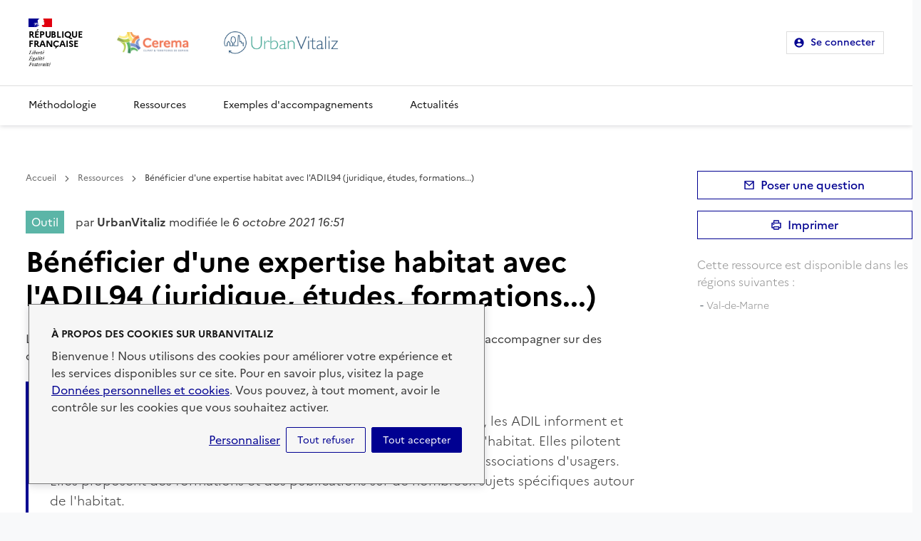

--- FILE ---
content_type: text/html; charset=utf-8
request_url: https://urbanvitaliz.fr/ressource/111/
body_size: 28840
content:




<!DOCTYPE html>
<html lang="fr">
    <head>
        <title>
            
    Bénéficier d&#x27;une expertise habitat avec l&#x27;ADIL94 (juridique, études, formations...)

        - UrbanVitaliz</title>
        <meta charset="utf-8">
        <meta name="viewport" content="width=device-width, initial-scale=1">
        <meta property="og:title"
              content="Bénéficier d&#x27;une expertise habitat avec l&#x27;ADIL94 (juridique, études, formations...) - UrbanVitaliz">
        
        <link rel="stylesheet" href="/static/marianneStyles-BjG9QfhX.css" />
<link rel="stylesheet" href="/static/main-DeLW4cUa.css" />
<script type="module" crossorigin="" src="/static/main-CzIZqyfK.js"></script>
<link href="/static/marianneStyles-D2ptlDrh.js" type="text/javascript" crossorigin="anonymous" rel="modulepreload" as="script" />
<link href="/static/trackingMatomo-C-4qMKe6.js" type="text/javascript" crossorigin="anonymous" rel="modulepreload" as="script" />
<link href="/static/bootstrap.esm-CLAz9lZe.js" type="text/javascript" crossorigin="anonymous" rel="modulepreload" as="script" />
<link href="/static/module.esm-BwUGQRSU.js" type="text/javascript" crossorigin="anonymous" rel="modulepreload" as="script" />
<link href="/static/gravatar-BJC0O33m.js" type="text/javascript" crossorigin="anonymous" rel="modulepreload" as="script" />
<link href="/static/app-BAFT5wdL.js" type="text/javascript" crossorigin="anonymous" rel="modulepreload" as="script" />
<link href="/static/_commonjsHelpers-BosuxZz1.js" type="text/javascript" crossorigin="anonymous" rel="modulepreload" as="script" />
<link href="/static/date-B3x7QtMg.js" type="text/javascript" crossorigin="anonymous" rel="modulepreload" as="script" />
<link href="/static/cssUtils-CxO6dMA_.js" type="text/javascript" crossorigin="anonymous" rel="modulepreload" as="script" />
<link href="/static/popper-BDxvxioy.js" type="text/javascript" crossorigin="anonymous" rel="modulepreload" as="script" />
<link href="/static/md5-BDNM3NLy.js" type="text/javascript" crossorigin="anonymous" rel="modulepreload" as="script" />
        
        
<script data-testid="crisp" type="text/javascript">
 window.$crisp=[];window.CRISP_WEBSITE_ID="4c3ee79d-3f25-4735-a3b5-390f3abb4111";(function(){d=document;s=d.createElement("script");s.src="https://client.crisp.chat/l.js";s.async=1;d.getElementsByTagName("head")[0].appendChild(s);})();
</script>


    
    <meta name="description"
      content="UrbanVitaliz oriente gratuitement les collectivités et les porteurs de projets qui recyclent un foncier abandonné. Conseils d'urbanistes et des acteurs publics du territoire.">
<meta name="robots" content="index, archive" />
<meta property="og:locale" content="fr" />
<meta property="og:site_name" content="UrbanVitaliz" />
<meta property="og:description"
      content="UrbanVitaliz oriente gratuitement les collectivités et les porteurs de projets qui recyclent un foncier abandonné. Conseils d'urbanistes et des acteurs publics du territoire." />
    <!-- Matomo -->

<script>
  var _paq = window._paq = window._paq || [];
  _paq.push(['setCustomDimension', customDimensionId = 1, customDimensionValue = 'urbanvitaliz.fr']);
  _paq.push(['setCustomDimension', customDimensionId = 2, customDimensionValue = '']);
  _paq.push(['trackPageView']);
  _paq.push(['enableLinkTracking']);
  (function() {
    var u="https://stats.beta.gouv.fr/";
    _paq.push(['setTrackerUrl', u+'matomo.php']);
    _paq.push(['setSiteId', '209']);
    var d=document, g=d.createElement('script'), s=d.getElementsByTagName('script')[0];
    g.async=true; g.src=u+'matomo.js'; s.parentNode.insertBefore(g,s);
    var h = d.createElement('script');
    h.async=true; h.src=u+'plugins/HeatmapSessionRecording/tracker.min.js'; s.parentNode.insertBefore(h,s);
  })();
</script>

<!-- End Matomo Code -->

    <link rel="stylesheet" href="/static/baseStyles-N0smFl9q.css" />
<script type="module" crossorigin="" src="/static/baseStyles-BaayHzwn.js"></script>
    <link rel="stylesheet" href="/static/markdownxStyles-ny0BYJql.css" />
<script type="module" crossorigin="" src="/static/markdownxStyles-RoWdKhiN.js"></script>
    <!-- Extra CSS -->
    
    <style type="text/css">
    html, body {
        scroll-padding-top: 80px;
    }

	@media print
    {
        main {
            padding-top: 0 !important;
        }
        .navbar {
            display: none !important;
        }
        footer {
            display: none !important;
        }

        .flag {
            display: none !important;
        }

        #resource-main-content {
            display: flex !important;
            flex-direction: column !important;
            margin: 0 !important;
            padding: 0 !important;
        }

        #resource-main, #resource-footer {
            width: 100% !important;
            padding: 0 10px !important;
            margin: 0 !i;
        }

        #ask-question, #push-resource, #edit-resource, #project_used, #print {
            display: none !important;
        }

        .container-fluid {
            padding: 0 !important;
        }

        .breadcrumb {
            display: none !important;
        }

        #category-list li{
            background: none !important;
            color: #222 !important;
            margin: 0 3px !important;
            padding: 0 !important;
            font-size: 12px !important;
        }

        #resource-details {
            margin: 0 !important;
            padding: 0 !important;
            margin-bottom: 25px !important;
            font-size: 10px !important;
            font-weight: 300 !important;
        }

        #category-list li span{
            color: #222 !important;
            font-size: 12px !important;
        }

        #contact-list {
            background-color: red;
        }
	}
    </style>

    

<!-- Favicons -->
<link rel="apple-touch-icon" href="/static/img/favicons/apple-touch-icon.png" sizes="180x180">
<link rel="icon" href="/static/img/favicons/favicon-32x32.png" sizes="32x32" type="image/png">
<link rel="icon" href="/static/img/favicons/favicon-16x16.png" sizes="16x16" type="image/png">
<link rel="icon" href="/static/img/favicons/favicon.ico">

</head>

    <body class="bg-light">
        
            


    <script type="module" crossorigin="" src="/static/consentBannerStyles-l0sNRNKZ.js"></script>
    <script type="module" crossorigin="" src="/static/consent-gTO0wHpG.js"></script>
<link href="/static/module.esm-BwUGQRSU.js" type="text/javascript" crossorigin="anonymous" rel="modulepreload" as="script" />
<link href="/static/index-C0RmN517.js" type="text/javascript" crossorigin="anonymous" rel="modulepreload" as="script" />

<div x-data="Consent">
    <template x-if="!userHasSelectedCookies">
        <div class="fr-consent-banner" data-test-id="fr-consent-banner">
            <h5 class="title-info fr-mb-2v">À propos des cookies sur UrbanVitaliz</h5>
            <div class="fr-consent-banner__content">
                <p class="custom-text-info">
                    Bienvenue ! Nous utilisons des cookies pour améliorer votre expérience et les services disponibles sur ce site. Pour en savoir plus, visitez la page <a class="text-decoration-underline specific-color-high-blue-france"
    href="/confidentialite">Données personnelles et cookies</a>. Vous pouvez, à tout moment, avoir le contrôle sur les cookies que vous souhaitez activer.
                </p>
            </div>
            <ul class="d-flex align-items-center justify-content-start list-unstyled flex-row-reverse">
                <li>
                    <button @click="handleAcceptAllCookies('/cookies/accept/')"
                            class="button filled small"
                            data-test-id="button-consent-accept-all"
                            title="Autoriser tous les cookies">Tout accepter</button>
                </li>
                <li class="fr-mx-2v">
                    <button @click="handleRejectAllCookies('/cookies/decline/')"
                            data-test-id="button-consent-decline-all"
                            class="button small"
                            title="Refuser tous les cookies">Tout refuser</button>
                </li>
                <li>
                    <a href="/cookies/"
                       class="text-decoration-underline specific-color-high-blue-france">Personnaliser</a>
                </li>
            </ul>
        </div>
    </template>
</div>

        
        <h1 class="visually-hidden">UrbanVitaliz</h1>
        <div class="fr-skiplinks">
    <nav class="fr-container" role="navigation" aria-label="Accès rapide">
        <ul class="fr-skiplinks__list">
            <li>
                <a class="fr-link" href="#content">Contenu</a>
            </li>
            <li>
                <a class="fr-link" href="#footer">Pied de page</a>
            </li>
        </ul>
    </nav>
</div>

        
            



    <link rel="stylesheet" href="/static/menuTopStyles-CnagVA5d.css" />
<script type="module" crossorigin="" src="/static/menuTopStyles-P8VVsiaI.js"></script>




    <header role="banner" class="fr-header">
        <div class="fr-header__body">
            <div class="fr-container">
                <div class="fr-header__body-row">
                    <div class="fr-header__brand fr-enlarge-link">
                        <div class="fr-header__brand-top">
                            <div class="fr-header__logo">
    <a href="/"
       title="Accueil - Nom de l’entité (ministère, secrétariat d‘état, gouvernement)">
        <p class="fr-logo">
            République
            <br>
            Française
        </p>
    </a>
</div>

                            <div class="fr-header__service order-2">
                                <a href="/">

    <div class="navbar-logo">
        <a href="/"
           class="d-flex align-middle fr-p-2w align-items-center">
            

<img class="me-4 logo-cerema"
     src="/static/img/partners/logo_cerema.png"
     width="120px"
     alt="Logo du Cerema">

            <img class="logo-urbanvitaliz"
                 src="/media/images/1/logo/large-large-logo-urbanvitaliz.png"
                 width="auto"
                 height="40px"
                 alt="logo UrbanVitaliz - lien retour page accueil" />
        </a>
    </div>

</a>
                            </div>
                            <div class="fr-header__navbar">
                                <button data-fr-opened="false"
                                        aria-controls="modal-header"
                                        title="Menu"
                                        type="button"
                                        id="button-header"
                                        class="fr-btn--menu fr-btn">Menu</button>
                            </div>
                        </div>
                    </div>
                    <div class="fr-header__tools">
                        <div class="fr-header__tools-links">
                            <ul class="fr-btns-group">
                                <li>
                                    <a href="/accounts/login/"
                                       class="fr-btn--account fr-btn fr-btn--primary">Se connecter</a>
                                </li>
                            </ul>
                        </div>
                    </div>
                </div>
            </div>
        </div>
        <div class="fr-header__menu fr-modal"
             id="modal-header"
             aria-labelledby="button-header">
            <div class="fr-container">
                <button aria-controls="modal-header"
                        title="Fermer"
                        type="button"
                        id="button-2168"
                        class="fr-btn--close fr-btn">Fermer</button>
                <div class="fr-header__menu-links"></div>
                <nav class="fr-nav" role="navigation" aria-label="Menu principal">
                    <ul class="fr-nav__list">
                        


<li class="fr-nav__item">
    <a type="link"
       href="/methodologie"
       class="fr-nav__link"
       >Méthodologie</a>
</li>

    <li class="fr-nav__item">
        <a type="link"
        href="/ressource/"
        class="fr-nav__link"
        >Ressources</a>
    </li>


    <li class="fr-nav__item">
        <a type="link"
           href="/p/exemples-daccompagnements/"
           class="fr-nav__link"
           >Exemples d&#x27;accompagnements</a>
    </li>

    <li class="fr-nav__item">
        <a type="link"
           href="/p/actualites-friches/"
           class="fr-nav__link"
           >Actualités</a>
    </li>


                    </ul>
                </nav>
            </div>
        </div>
    </header>


        
        <main class="main-content public-content">
            <div id="notification"
                 class="toast-notification"
                 :class="type"
                 x-data="Notification"
                 x-show="isOpen">
                <span x-text="message"></span>
            </div>
            
            <div class="bg-white w-100" id="content">
                <div class="background--grey-light">
                    
    <div class="row fr-py-6w" id="resource-main-content">
        <div class="col-9 fr-px-6w fr-mx-auto font-marianne" id="resource-main">
            <!-- Resource Breadcrumb -->
<nav role="navigation"
     class="fr-breadcrumb fr-mb-3w fr-pb-1v"
     aria-label="vous êtes ici :">
    <button class="fr-breadcrumb__button"
            aria-expanded="false"
            aria-controls="breadcrumb-1">Voir le fil d’Ariane</button>
    <div class="fr-collapse" id="breadcrumb-1">
        <ol class="fr-breadcrumb__list">
            <li>
                <a class="fr-breadcrumb__link" href="/">Accueil</a>
            </li>
            <li>
                <a class="fr-breadcrumb__link"
                   href="/ressource/">Ressources</a>
            </li>
            <li>
                <a class="fr-breadcrumb__link" aria-current="page">Bénéficier d&#x27;une expertise habitat avec l&#x27;ADIL94 (juridique, études, formations...)</a>
            </li>
        </ol>
    </div>
</nav>

            <div class="d-flex align-items-center fr-mb-2w" id="resource-details">
                <div id="category-list"
     class="d-flex align-items-center list-unstyled fr-mb-0 fr-mr-2v">
    <li class="bg-green fr-mr-2v fr-px-2v fr-py-1v">
        <span class="text-white fw-normal">Outil</span>
    </li>
    
</div>

                


<div class="d-flex align-items-center">
    <span class="align-middle fr-mb-0">
        par
        <strong>UrbanVitaliz</strong>
        
            modifiée le <em>6 octobre 2021 16:51</em>
            
    </span>
</div>

            </div>
            
<!-- Show banner if draft -->

    


            
<div class="text-justified font-marianne resource-template">
    <h1 class="title-primary text-black">Bénéficier d&#x27;une expertise habitat avec l&#x27;ADIL94 (juridique, études, formations...)</h1>

    <span class="subtitle-primary text-black-secondary">L&#x27;Agence départementale d&#x27;information sur le logement du Val-de-Marne peut vous accompagner sur des questions liées à l&#x27;habitat.</span>


    
    <div class="callout fr-my-3w">
        <span class="callout-title">En résumé</span>
        <p class="callout-content fr-mb-0 fr-mt-2v">Au plus proche des besoins des ménages et des enjeux des territoires, les ADIL informent et forment les acteurs locaux. Elles peuvent participer aux instances de l&#x27;habitat. Elles pilotent également des groupes de travail pour les collectivités locales et les associations d&#x27;usagers. Elles proposent des formations et des publications sur de nombreux sujets spécifiques autour de l&#x27;habitat.</p>
    </div>


    <div id="task-contacts">



    <script type="module" crossorigin="" src="/static/contactApp-CswXPBX5.js"></script>
<link href="/static/module.esm-BwUGQRSU.js" type="text/javascript" crossorigin="anonymous" rel="modulepreload" as="script" />
<link href="/static/api-DybMPlvw.js" type="text/javascript" crossorigin="anonymous" rel="modulepreload" as="script" />
<link href="/static/index-C0RmN517.js" type="text/javascript" crossorigin="anonymous" rel="modulepreload" as="script" />
<link href="/static/app-BAFT5wdL.js" type="text/javascript" crossorigin="anonymous" rel="modulepreload" as="script" />


</div>
    
    
    
    <h2>🚀 Plus de détails !</h2>
<p>Les ADIL sont des associations agréées par le ministère en charge du logement (art. L.366-1 et suivants du CCH). Constituées d'une équipe de spécialistes de l'habitat (juriste, statisticien, géographe, urbaniste, travailleur social...) elles apportent un conseil neutre, gratuit et une expertise auprès des collectivités (ainsi que des particuliers et des professionnels).</p>
<h3>→ L'appui proposé</h3>
<ul>
<li>
<p>Formation d'élus et de techniciens de l'habitat sur l'ensemble des thématiques en lien avec le logement et l'habitat (copropriété, lutte contre l'habitat indigne, prévention des impayés et des expulsions, accession à la propriété, dispositifs d'aides à l'amélioration de l'habitat, actualités en matière de logement...). Ces formations sont payantes et peuvent passer sur les crédits formation.</p>
</li>
<li>
<p>Appui à la définition des politiques publiques par des études ou des observatoires (niveau des loyers, diagnostic préalable au Programme local de l'habitat , logement des jeunes, études de peuplement...) .</p>
</li>
<li>
<p>Animation de dispositifs locaux (Logement d'Abord, Plan Départemental d'Action pour le Logement et l'Hébergement des Personnes Défavorisées...) .</p>
</li>
<li>
<p>Instruction d'aides locales.</p>
</li>
</ul>
<h2>⚡ Passez à l'action</h2>
<ul>
<li>Voir les <a href="https://www.adil94.org/ladil-du-val-de-marne/lobservatoire-du-logement/publications-par-thematiques/" referrerpolicy="no-referrer" rel="noopener noreferrer" target="_blank" title="publications de l'ADIL94">publications de l'ADIL94</a>, dont l'Observatoire du logement</li>
<li>Voir les <a href="https://www.adil94.org/ladil-du-val-de-marne/les-formations-aux-professionnels/formations/" referrerpolicy="no-referrer" rel="noopener noreferrer" target="_blank" title="formations proposées">formations proposées</a></li>
</ul>
<h3>→ Contact</h3>
<p><strong>Par téléphone</strong> : 01 48 98 03 48</p>
<p><strong>Par mail</strong> : info@adil94.org ou directement sur via le <a href="https://www.adil94.org/contact/" referrerpolicy="no-referrer" rel="noopener noreferrer" target="_blank" title="formulaire">formulaire</a></p>
<p>Pour retrouver plus d'informations c'est par <a href="https://www.adil94.org/" referrerpolicy="no-referrer" rel="noopener noreferrer" target="_blank" title="ici sur le site de l'ADIL 94">ici sur le site de l'ADIL 94</a>.</p>
</div>

            
        </div>
        <div class="col-3 fr-mx-auto" id="resource-footer">
            <!-- Sidebar -->
            <div class="admin-sidebar">
                <!-- User actions -->
                
                <div id="ask-question" class="mt-3">
                    <a class="fr-btn fr-btn--secondary w-100 fr-btn--icon-left fr-icon-mail-line justify-content-center align-items-center"
                       href="/contact/?next=/ressource/111/&subject=Une question sur la ressource Bénéficier d&#x27;une expertise habitat …"
                       role="button">Poser une question</a>
                </div>
                <div id="print" class="mt-3">
                    
<button class="fr-btn fr-btn--secondary w-100 justify-content-center fr-btn--icon-left fr-icon-printer-line"
        onclick="window.print()"
        
        type="submit"
        role="submit"
        
        
        >Imprimer</button>

                </div>
                <!-- Edit -->
                
                
                <!-- Demarches Simplifiées callout integration -->
                
                <div class="fr-mt-3w">
                    
                        <div class="d-inline text-secondary">
    <span class="align-middle text-info-custom text-grey-light d-block fr-mb-2v">
        Cette ressource est disponible dans les régions suivantes :
    </span>
    <ul class="d-flex flex-wrap list-unstyled">
        
            <li class="fr-mx-1v">
                - <span class="small font-marianne fw-light text-grey-light">Val-de-Marne</span>
            </li>
        
    </ul>
</div>

                    
                </div>
            </div>
            <div id="project_used" class="fr-mt-3w">
                
            </div>
        </div>
    </div>

                </div>
                
                    
                        <div class="row justify-content-center" id="footer">


<footer class="fr-footer" role="contentinfo" id="footer">
    <div class="fr-footer__top">
        <div class="fr-container">
            <div class="fr-grid-row fr-grid-row--start fr-grid-row--gutters justify-content-end">
                <div class="fr-col-12 fr-col-sm-3 fr-col-md-2">
    <h3 class="fr-footer__top-cat">UrbanVitaliz</h3>
    <ul class="fr-footer__top-list">
        <li>
            <a href="/contact/" class="fr-footer__top-link">Nous contacter</a>
        </li>
        <li>
            <a href="https://urbanvitaliz.fr/p/qui-sommes-nous/"
               class="fr-footer__top-link">Qui sommes-nous ?</a>
        </li>
        <li>
            <a href="https://betagouv.github.io/urbanvitaliz/recrutement/"
               class="fr-footer__top-link"
               target="_blank">
               Recrutement
               <span class="visually-hidden">Nouvelle fenêtre</span>
           </a>
        </li>
    </ul>
</div>

                

<div class="fr-col-12 fr-col-sm-3 fr-col-md-2">
    <h3 class="fr-footer__top-cat">Ressources</h3>
    <ul class="fr-footer__top-list">
        <li>
            <a href="/stats" class="fr-footer__top-link">Statistiques d'impact</a>
        </li>
        <li>
            <a href="/p/budget/" class="fr-footer__top-link">Budget</a>
        </li>
        
            <li>
                <a href="/p/exemples-daccompagnements/" class="fr-footer__top-link">Exemples d&#x27;accompagnements</a>
            </li>
        
            <li>
                <a href="/p/actualites-friches/" class="fr-footer__top-link">Actualités</a>
            </li>
        
        <li>
            <a href="https://drive.google.com/file/d/1Zd5sJZ_y1Hjj9H1H0JLuBymApgb2hjRn/view"
               target="_blank"
               class="fr-footer__top-link">
               Plaquette de présentation
               <span class="visually-hidden">Nouvelle fenêtre</span>
           </a>
        </li>
    </ul>
</div>

                <div class="fr-col-12 fr-col-sm-3 fr-col-md-2">
                    <h3 class="fr-footer__top-cat">Logiciel libre</h3>
                    <ul class="fr-footer__top-list">
                        <li>
                            <a href="https://github.com/betagouv/recommandations-collaboratives"
                               class="fr-footer__top-link"
                               target="_blank">
                               Code Source
                               <span class="visually-hidden">Nouvelle fenêtre</span>
                            </a>
                        </li>
                        <li>
                            <a href="https://recommandations-collaboratives.beta.gouv.fr/"
                               class="fr-footer__top-link"
                               target="_blank">
                               Ce site est propulsé par recommandations-collaboratives
                               <span class="visually-hidden">Nouvelle fenêtre</span>
                            </a>
                        </li>
                    </ul>
                </div>
            </div>
        </div>
    </div>
    <div class="fr-container">
        <div class="fr-footer__body">
            <div class="fr-footer__brand fr-enlarge-link"><a id="brand-link"
   title="Retour à l'accueil du site - UrbanVitaliz - République Française"
   href="/">
    <p class="fr-logo">
        République
        <br>
        Française
    </p>
</a>
</div>
            <div class="fr-footer__content">
                <p class="fr-footer__content-desc">UrbanVitaliz est un service gratuit du Cerema et du Ministère de la Transition Écologique. Il oriente les collectivités dans leurs projets de réhabilitation de fonciers à l’abandon (friches industrielles, ferroviaires, d&#x27;activité, d&#x27;habitation etc), en associant les acteurs publics locaux.</p>
                <ul class="fr-footer__content-list">
                    <li class="fr-footer__content-item">
                        <a title="info.gouv.fr - nouvelle fenêtre"
                           id="footer__content-link-0"
                           href="https://info.gouv.fr"
                           target="_blank"
                           rel="noopener external"
                           class="fr-footer__content-link">info.gouv.fr</a>
                    </li>
                    <li class="fr-footer__content-item">
                        <a title="service-public.fr - nouvelle fenêtre"
                           id="footer__content-link-1"
                           href="https://service-public.fr"
                           target="_blank"
                           rel="noopener external"
                           class="fr-footer__content-link">service-public.fr</a>
                    </li>
                    <li class="fr-footer__content-item">
                        <a title="legifrance.gouv.fr - nouvelle fenêtre"
                           id="footer__content-link-2"
                           href="https://legifrance.gouv.fr"
                           target="_blank"
                           rel="noopener external"
                           class="fr-footer__content-link">legifrance.gouv.fr</a>
                    </li>
                    <li class="fr-footer__content-item">
                        <a title="data.gouv.fr - nouvelle fenêtre"
                           id="footer__content-link-3"
                           href="https://data.gouv.fr"
                           target="_blank"
                           rel="noopener external"
                           class="fr-footer__content-link">data.gouv.fr</a>
                    </li>
                </ul>
            </div>
        </div>
        <div class="fr-footer__bottom">
            <ul class="fr-footer__bottom-list">
                <li class="fr-footer__bottom-item">
                    <a id="footer__bottom-link-10"
                       href="/accessibilite"
                       class="fr-footer__bottom-link">Accessibilité : non conforme</a>
                </li>
                <li class="fr-footer__bottom-item">
                    <a id="footer__bottom-link-11"
                       href="/mentions-legales"
                       class="fr-footer__bottom-link">Mentions légales</a>
                </li>
                <li class="fr-footer__bottom-item">
                    <a id="footer__bottom-link-12"
                       href="/confidentialite"
                       class="fr-footer__bottom-link">Données personnelles</a>
                </li>
                <li class="fr-footer__bottom-item">
                    <a id="footer__bottom-link-13"
                       href="/conditions-generales-utilisation"
                       class="fr-footer__bottom-link">Conditions d'utilisation</a>
                </li>
                <li class="fr-footer__bottom-item">
                    <a class="fr-footer__bottom-link" href="/securite">Sécurité</a>
                </li>
            </ul>
            <div class="fr-footer__bottom-copy">
                <p>
                    Sauf mention explicite de propriété intellectuelle détenue par des tiers, les contenus de ce site sont proposés sous <a href="https://github.com/etalab/licence-ouverte/blob/master/LO.md"
    target="_blank"
    rel="noopener external"
    title="Licence etalab - nouvelle fenêtre">licence etalab-2.0</a>
                </p>
            </div>
        </div>
    </div>
</footer>
</div>
                    
                
            </div>
        </main>
        
            <script src="https://sentry.incubateur.net/js-sdk-loader/caf46e9eca66a6aee8e9dfc9434f00a8.min.js"
                    crossorigin="anonymous"></script>
        
        
    <link rel="stylesheet" href="/static/resourcesStyles-BcT8yB9j.css" />
<script type="module" crossorigin="" src="/static/resourcesStyles-Du9rNvpp.js"></script>

    </body>

</html>


--- FILE ---
content_type: text/css
request_url: https://urbanvitaliz.fr/static/resourcesStyles-BcT8yB9j.css
body_size: 721
content:
.bg-color-orange{background-color:#ce5c00!important}.bg-color-black{background-color:#000!important}.bg-color-darkgrey{background-color:#666!important}.bg-color-yellow{background-color:#edd400!important}.bg-color-green{background-color:#4e9a06!important}.bg-color-blue{background-color:#204a87!important}.bg-color-violet{background-color:#5c3566!important}.bg-color-red{background-color:#a40000!important}.resource-icon{vertical-align:middle;background-color:#000;color:#fff;padding:2px;width:34px;height:34px}.resource-details .subtitle{font-variant:small-caps}.specific-minwidth-200#limit_area{min-width:200px}.specific-border-solid2px222{border:solid 2px #222;border-bottom-left-radius:2px;border-bottom-right-radius:2px}.specific-flex{flex:0 0 auto!important}.resource-template a{text-decoration:underline;color:#00e}.toggle-expired{min-width:300px;max-width:20%}


--- FILE ---
content_type: text/javascript
request_url: https://urbanvitaliz.fr/static/popper-BDxvxioy.js
body_size: 20177
content:
var B="top",S="bottom",L="right",$="left",Pt="auto",ft=[B,S,L,$],Q="start",ot="end",le="clippingParents",Kt="viewport",at="popper",ve="reference",Ft=ft.reduce(function(t,e){return t.concat([e+"-"+Q,e+"-"+ot])},[]),Qt=[].concat(ft,[Pt]).reduce(function(t,e){return t.concat([e,e+"-"+Q,e+"-"+ot])},[]),de="beforeRead",he="read",me="afterRead",ge="beforeMain",ye="main",be="afterMain",we="beforeWrite",xe="write",Oe="afterWrite",Ae=[de,he,me,ge,ye,be,we,xe,Oe];function V(t){return t?(t.nodeName||"").toLowerCase():null}function k(t){if(t==null)return window;if(t.toString()!=="[object Window]"){var e=t.ownerDocument;return e&&e.defaultView||window}return t}function J(t){var e=k(t).Element;return t instanceof e||t instanceof Element}function T(t){var e=k(t).HTMLElement;return t instanceof e||t instanceof HTMLElement}function Dt(t){if(typeof ShadowRoot>"u")return!1;var e=k(t).ShadowRoot;return t instanceof e||t instanceof ShadowRoot}function Ee(t){var e=t.state;Object.keys(e.elements).forEach(function(r){var a=e.styles[r]||{},n=e.attributes[r]||{},i=e.elements[r];!T(i)||!V(i)||(Object.assign(i.style,a),Object.keys(n).forEach(function(p){var s=n[p];s===!1?i.removeAttribute(p):i.setAttribute(p,s===!0?"":s)}))})}function Pe(t){var e=t.state,r={popper:{position:e.options.strategy,left:"0",top:"0",margin:"0"},arrow:{position:"absolute"},reference:{}};return Object.assign(e.elements.popper.style,r.popper),e.styles=r,e.elements.arrow&&Object.assign(e.elements.arrow.style,r.arrow),function(){Object.keys(e.elements).forEach(function(a){var n=e.elements[a],i=e.attributes[a]||{},p=Object.keys(e.styles.hasOwnProperty(a)?e.styles[a]:r[a]),s=p.reduce(function(o,c){return o[c]="",o},{});!T(n)||!V(n)||(Object.assign(n.style,s),Object.keys(i).forEach(function(o){n.removeAttribute(o)}))})}}const De={name:"applyStyles",enabled:!0,phase:"write",fn:Ee,effect:Pe,requires:["computeStyles"]};function H(t){return t.split("-")[0]}var G=Math.max,gt=Math.min,Z=Math.round;function At(){var t=navigator.userAgentData;return t!=null&&t.brands&&Array.isArray(t.brands)?t.brands.map(function(e){return e.brand+"/"+e.version}).join(" "):navigator.userAgent}function Zt(){return!/^((?!chrome|android).)*safari/i.test(At())}function _(t,e,r){e===void 0&&(e=!1),r===void 0&&(r=!1);var a=t.getBoundingClientRect(),n=1,i=1;e&&T(t)&&(n=t.offsetWidth>0&&Z(a.width)/t.offsetWidth||1,i=t.offsetHeight>0&&Z(a.height)/t.offsetHeight||1);var p=J(t)?k(t):window,s=p.visualViewport,o=!Zt()&&r,c=(a.left+(o&&s?s.offsetLeft:0))/n,f=(a.top+(o&&s?s.offsetTop:0))/i,h=a.width/n,y=a.height/i;return{width:h,height:y,top:f,right:c+h,bottom:f+y,left:c,x:c,y:f}}function jt(t){var e=_(t),r=t.offsetWidth,a=t.offsetHeight;return Math.abs(e.width-r)<=1&&(r=e.width),Math.abs(e.height-a)<=1&&(a=e.height),{x:t.offsetLeft,y:t.offsetTop,width:r,height:a}}function _t(t,e){var r=e.getRootNode&&e.getRootNode();if(t.contains(e))return!0;if(r&&Dt(r)){var a=e;do{if(a&&t.isSameNode(a))return!0;a=a.parentNode||a.host}while(a)}return!1}function N(t){return k(t).getComputedStyle(t)}function je(t){return["table","td","th"].indexOf(V(t))>=0}function q(t){return((J(t)?t.ownerDocument:t.document)||window.document).documentElement}function yt(t){return V(t)==="html"?t:t.assignedSlot||t.parentNode||(Dt(t)?t.host:null)||q(t)}function qt(t){return!T(t)||N(t).position==="fixed"?null:t.offsetParent}function Re(t){var e=/firefox/i.test(At()),r=/Trident/i.test(At());if(r&&T(t)){var a=N(t);if(a.position==="fixed")return null}var n=yt(t);for(Dt(n)&&(n=n.host);T(n)&&["html","body"].indexOf(V(n))<0;){var i=N(n);if(i.transform!=="none"||i.perspective!=="none"||i.contain==="paint"||["transform","perspective"].indexOf(i.willChange)!==-1||e&&i.willChange==="filter"||e&&i.filter&&i.filter!=="none")return n;n=n.parentNode}return null}function pt(t){for(var e=k(t),r=qt(t);r&&je(r)&&N(r).position==="static";)r=qt(r);return r&&(V(r)==="html"||V(r)==="body"&&N(r).position==="static")?e:r||Re(t)||e}function Rt(t){return["top","bottom"].indexOf(t)>=0?"x":"y"}function nt(t,e,r){return G(t,gt(e,r))}function Be(t,e,r){var a=nt(t,e,r);return a>r?r:a}function te(){return{top:0,right:0,bottom:0,left:0}}function ee(t){return Object.assign({},te(),t)}function re(t,e){return e.reduce(function(r,a){return r[a]=t,r},{})}var $e=function(e,r){return e=typeof e=="function"?e(Object.assign({},r.rects,{placement:r.placement})):e,ee(typeof e!="number"?e:re(e,ft))};function Ce(t){var e,r=t.state,a=t.name,n=t.options,i=r.elements.arrow,p=r.modifiersData.popperOffsets,s=H(r.placement),o=Rt(s),c=[$,L].indexOf(s)>=0,f=c?"height":"width";if(!(!i||!p)){var h=$e(n.padding,r),y=jt(i),u=o==="y"?B:$,w=o==="y"?S:L,d=r.rects.reference[f]+r.rects.reference[o]-p[o]-r.rects.popper[f],v=p[o]-r.rects.reference[o],b=pt(i),O=b?o==="y"?b.clientHeight||0:b.clientWidth||0:0,A=d/2-v/2,l=h[u],m=O-y[f]-h[w],g=O/2-y[f]/2+A,x=nt(l,g,m),D=o;r.modifiersData[a]=(e={},e[D]=x,e.centerOffset=x-g,e)}}function ke(t){var e=t.state,r=t.options,a=r.element,n=a===void 0?"[data-popper-arrow]":a;n!=null&&(typeof n=="string"&&(n=e.elements.popper.querySelector(n),!n)||_t(e.elements.popper,n)&&(e.elements.arrow=n))}const Te={name:"arrow",enabled:!0,phase:"main",fn:Ce,effect:ke,requires:["popperOffsets"],requiresIfExists:["preventOverflow"]};function tt(t){return t.split("-")[1]}var Se={top:"auto",right:"auto",bottom:"auto",left:"auto"};function Le(t,e){var r=t.x,a=t.y,n=e.devicePixelRatio||1;return{x:Z(r*n)/n||0,y:Z(a*n)/n||0}}function It(t){var e,r=t.popper,a=t.popperRect,n=t.placement,i=t.variation,p=t.offsets,s=t.position,o=t.gpuAcceleration,c=t.adaptive,f=t.roundOffsets,h=t.isFixed,y=p.x,u=y===void 0?0:y,w=p.y,d=w===void 0?0:w,v=typeof f=="function"?f({x:u,y:d}):{x:u,y:d};u=v.x,d=v.y;var b=p.hasOwnProperty("x"),O=p.hasOwnProperty("y"),A=$,l=B,m=window;if(c){var g=pt(r),x="clientHeight",D="clientWidth";if(g===k(r)&&(g=q(r),N(g).position!=="static"&&s==="absolute"&&(x="scrollHeight",D="scrollWidth")),g=g,n===B||(n===$||n===L)&&i===ot){l=S;var P=h&&g===m&&m.visualViewport?m.visualViewport.height:g[x];d-=P-a.height,d*=o?1:-1}if(n===$||(n===B||n===S)&&i===ot){A=L;var E=h&&g===m&&m.visualViewport?m.visualViewport.width:g[D];u-=E-a.width,u*=o?1:-1}}var j=Object.assign({position:s},c&&Se),M=f===!0?Le({x:u,y:d},k(r)):{x:u,y:d};if(u=M.x,d=M.y,o){var R;return Object.assign({},j,(R={},R[l]=O?"0":"",R[A]=b?"0":"",R.transform=(m.devicePixelRatio||1)<=1?"translate("+u+"px, "+d+"px)":"translate3d("+u+"px, "+d+"px, 0)",R))}return Object.assign({},j,(e={},e[l]=O?d+"px":"",e[A]=b?u+"px":"",e.transform="",e))}function Me(t){var e=t.state,r=t.options,a=r.gpuAcceleration,n=a===void 0?!0:a,i=r.adaptive,p=i===void 0?!0:i,s=r.roundOffsets,o=s===void 0?!0:s,c={placement:H(e.placement),variation:tt(e.placement),popper:e.elements.popper,popperRect:e.rects.popper,gpuAcceleration:n,isFixed:e.options.strategy==="fixed"};e.modifiersData.popperOffsets!=null&&(e.styles.popper=Object.assign({},e.styles.popper,It(Object.assign({},c,{offsets:e.modifiersData.popperOffsets,position:e.options.strategy,adaptive:p,roundOffsets:o})))),e.modifiersData.arrow!=null&&(e.styles.arrow=Object.assign({},e.styles.arrow,It(Object.assign({},c,{offsets:e.modifiersData.arrow,position:"absolute",adaptive:!1,roundOffsets:o})))),e.attributes.popper=Object.assign({},e.attributes.popper,{"data-popper-placement":e.placement})}const We={name:"computeStyles",enabled:!0,phase:"beforeWrite",fn:Me,data:{}};var ht={passive:!0};function He(t){var e=t.state,r=t.instance,a=t.options,n=a.scroll,i=n===void 0?!0:n,p=a.resize,s=p===void 0?!0:p,o=k(e.elements.popper),c=[].concat(e.scrollParents.reference,e.scrollParents.popper);return i&&c.forEach(function(f){f.addEventListener("scroll",r.update,ht)}),s&&o.addEventListener("resize",r.update,ht),function(){i&&c.forEach(function(f){f.removeEventListener("scroll",r.update,ht)}),s&&o.removeEventListener("resize",r.update,ht)}}const Ve={name:"eventListeners",enabled:!0,phase:"write",fn:function(){},effect:He,data:{}};var Ne={left:"right",right:"left",bottom:"top",top:"bottom"};function mt(t){return t.replace(/left|right|bottom|top/g,function(e){return Ne[e]})}var Fe={start:"end",end:"start"};function Xt(t){return t.replace(/start|end/g,function(e){return Fe[e]})}function Bt(t){var e=k(t),r=e.pageXOffset,a=e.pageYOffset;return{scrollLeft:r,scrollTop:a}}function $t(t){return _(q(t)).left+Bt(t).scrollLeft}function qe(t,e){var r=k(t),a=q(t),n=r.visualViewport,i=a.clientWidth,p=a.clientHeight,s=0,o=0;if(n){i=n.width,p=n.height;var c=Zt();(c||!c&&e==="fixed")&&(s=n.offsetLeft,o=n.offsetTop)}return{width:i,height:p,x:s+$t(t),y:o}}function Ie(t){var e,r=q(t),a=Bt(t),n=(e=t.ownerDocument)==null?void 0:e.body,i=G(r.scrollWidth,r.clientWidth,n?n.scrollWidth:0,n?n.clientWidth:0),p=G(r.scrollHeight,r.clientHeight,n?n.scrollHeight:0,n?n.clientHeight:0),s=-a.scrollLeft+$t(t),o=-a.scrollTop;return N(n||r).direction==="rtl"&&(s+=G(r.clientWidth,n?n.clientWidth:0)-i),{width:i,height:p,x:s,y:o}}function Ct(t){var e=N(t),r=e.overflow,a=e.overflowX,n=e.overflowY;return/auto|scroll|overlay|hidden/.test(r+n+a)}function ae(t){return["html","body","#document"].indexOf(V(t))>=0?t.ownerDocument.body:T(t)&&Ct(t)?t:ae(yt(t))}function it(t,e){var r;e===void 0&&(e=[]);var a=ae(t),n=a===((r=t.ownerDocument)==null?void 0:r.body),i=k(a),p=n?[i].concat(i.visualViewport||[],Ct(a)?a:[]):a,s=e.concat(p);return n?s:s.concat(it(yt(p)))}function Et(t){return Object.assign({},t,{left:t.x,top:t.y,right:t.x+t.width,bottom:t.y+t.height})}function Xe(t,e){var r=_(t,!1,e==="fixed");return r.top=r.top+t.clientTop,r.left=r.left+t.clientLeft,r.bottom=r.top+t.clientHeight,r.right=r.left+t.clientWidth,r.width=t.clientWidth,r.height=t.clientHeight,r.x=r.left,r.y=r.top,r}function Yt(t,e,r){return e===Kt?Et(qe(t,r)):J(e)?Xe(e,r):Et(Ie(q(t)))}function Ye(t){var e=it(yt(t)),r=["absolute","fixed"].indexOf(N(t).position)>=0,a=r&&T(t)?pt(t):t;return J(a)?e.filter(function(n){return J(n)&&_t(n,a)&&V(n)!=="body"}):[]}function ze(t,e,r,a){var n=e==="clippingParents"?Ye(t):[].concat(e),i=[].concat(n,[r]),p=i[0],s=i.reduce(function(o,c){var f=Yt(t,c,a);return o.top=G(f.top,o.top),o.right=gt(f.right,o.right),o.bottom=gt(f.bottom,o.bottom),o.left=G(f.left,o.left),o},Yt(t,p,a));return s.width=s.right-s.left,s.height=s.bottom-s.top,s.x=s.left,s.y=s.top,s}function ne(t){var e=t.reference,r=t.element,a=t.placement,n=a?H(a):null,i=a?tt(a):null,p=e.x+e.width/2-r.width/2,s=e.y+e.height/2-r.height/2,o;switch(n){case B:o={x:p,y:e.y-r.height};break;case S:o={x:p,y:e.y+e.height};break;case L:o={x:e.x+e.width,y:s};break;case $:o={x:e.x-r.width,y:s};break;default:o={x:e.x,y:e.y}}var c=n?Rt(n):null;if(c!=null){var f=c==="y"?"height":"width";switch(i){case Q:o[c]=o[c]-(e[f]/2-r[f]/2);break;case ot:o[c]=o[c]+(e[f]/2-r[f]/2);break}}return o}function st(t,e){e===void 0&&(e={});var r=e,a=r.placement,n=a===void 0?t.placement:a,i=r.strategy,p=i===void 0?t.strategy:i,s=r.boundary,o=s===void 0?le:s,c=r.rootBoundary,f=c===void 0?Kt:c,h=r.elementContext,y=h===void 0?at:h,u=r.altBoundary,w=u===void 0?!1:u,d=r.padding,v=d===void 0?0:d,b=ee(typeof v!="number"?v:re(v,ft)),O=y===at?ve:at,A=t.rects.popper,l=t.elements[w?O:y],m=ze(J(l)?l:l.contextElement||q(t.elements.popper),o,f,p),g=_(t.elements.reference),x=ne({reference:g,element:A,placement:n}),D=Et(Object.assign({},A,x)),P=y===at?D:g,E={top:m.top-P.top+b.top,bottom:P.bottom-m.bottom+b.bottom,left:m.left-P.left+b.left,right:P.right-m.right+b.right},j=t.modifiersData.offset;if(y===at&&j){var M=j[n];Object.keys(E).forEach(function(R){var I=[L,S].indexOf(R)>=0?1:-1,X=[B,S].indexOf(R)>=0?"y":"x";E[R]+=M[X]*I})}return E}function Ue(t,e){e===void 0&&(e={});var r=e,a=r.placement,n=r.boundary,i=r.rootBoundary,p=r.padding,s=r.flipVariations,o=r.allowedAutoPlacements,c=o===void 0?Qt:o,f=tt(a),h=f?s?Ft:Ft.filter(function(w){return tt(w)===f}):ft,y=h.filter(function(w){return c.indexOf(w)>=0});y.length===0&&(y=h);var u=y.reduce(function(w,d){return w[d]=st(t,{placement:d,boundary:n,rootBoundary:i,padding:p})[H(d)],w},{});return Object.keys(u).sort(function(w,d){return u[w]-u[d]})}function Ge(t){if(H(t)===Pt)return[];var e=mt(t);return[Xt(t),e,Xt(e)]}function Je(t){var e=t.state,r=t.options,a=t.name;if(!e.modifiersData[a]._skip){for(var n=r.mainAxis,i=n===void 0?!0:n,p=r.altAxis,s=p===void 0?!0:p,o=r.fallbackPlacements,c=r.padding,f=r.boundary,h=r.rootBoundary,y=r.altBoundary,u=r.flipVariations,w=u===void 0?!0:u,d=r.allowedAutoPlacements,v=e.options.placement,b=H(v),O=b===v,A=o||(O||!w?[mt(v)]:Ge(v)),l=[v].concat(A).reduce(function(K,F){return K.concat(H(F)===Pt?Ue(e,{placement:F,boundary:f,rootBoundary:h,padding:c,flipVariations:w,allowedAutoPlacements:d}):F)},[]),m=e.rects.reference,g=e.rects.popper,x=new Map,D=!0,P=l[0],E=0;E<l.length;E++){var j=l[E],M=H(j),R=tt(j)===Q,I=[B,S].indexOf(M)>=0,X=I?"width":"height",C=st(e,{placement:j,boundary:f,rootBoundary:h,altBoundary:y,padding:c}),W=I?R?L:$:R?S:B;m[X]>g[X]&&(W=mt(W));var ct=mt(W),Y=[];if(i&&Y.push(C[M]<=0),s&&Y.push(C[W]<=0,C[ct]<=0),Y.every(function(K){return K})){P=j,D=!1;break}x.set(j,Y)}if(D)for(var ut=w?3:1,bt=function(F){var rt=l.find(function(vt){var z=x.get(vt);if(z)return z.slice(0,F).every(function(wt){return wt})});if(rt)return P=rt,"break"},et=ut;et>0;et--){var lt=bt(et);if(lt==="break")break}e.placement!==P&&(e.modifiersData[a]._skip=!0,e.placement=P,e.reset=!0)}}const Ke={name:"flip",enabled:!0,phase:"main",fn:Je,requiresIfExists:["offset"],data:{_skip:!1}};function zt(t,e,r){return r===void 0&&(r={x:0,y:0}),{top:t.top-e.height-r.y,right:t.right-e.width+r.x,bottom:t.bottom-e.height+r.y,left:t.left-e.width-r.x}}function Ut(t){return[B,L,S,$].some(function(e){return t[e]>=0})}function Qe(t){var e=t.state,r=t.name,a=e.rects.reference,n=e.rects.popper,i=e.modifiersData.preventOverflow,p=st(e,{elementContext:"reference"}),s=st(e,{altBoundary:!0}),o=zt(p,a),c=zt(s,n,i),f=Ut(o),h=Ut(c);e.modifiersData[r]={referenceClippingOffsets:o,popperEscapeOffsets:c,isReferenceHidden:f,hasPopperEscaped:h},e.attributes.popper=Object.assign({},e.attributes.popper,{"data-popper-reference-hidden":f,"data-popper-escaped":h})}const Ze={name:"hide",enabled:!0,phase:"main",requiresIfExists:["preventOverflow"],fn:Qe};function _e(t,e,r){var a=H(t),n=[$,B].indexOf(a)>=0?-1:1,i=typeof r=="function"?r(Object.assign({},e,{placement:t})):r,p=i[0],s=i[1];return p=p||0,s=(s||0)*n,[$,L].indexOf(a)>=0?{x:s,y:p}:{x:p,y:s}}function tr(t){var e=t.state,r=t.options,a=t.name,n=r.offset,i=n===void 0?[0,0]:n,p=Qt.reduce(function(f,h){return f[h]=_e(h,e.rects,i),f},{}),s=p[e.placement],o=s.x,c=s.y;e.modifiersData.popperOffsets!=null&&(e.modifiersData.popperOffsets.x+=o,e.modifiersData.popperOffsets.y+=c),e.modifiersData[a]=p}const er={name:"offset",enabled:!0,phase:"main",requires:["popperOffsets"],fn:tr};function rr(t){var e=t.state,r=t.name;e.modifiersData[r]=ne({reference:e.rects.reference,element:e.rects.popper,placement:e.placement})}const ar={name:"popperOffsets",enabled:!0,phase:"read",fn:rr,data:{}};function nr(t){return t==="x"?"y":"x"}function ir(t){var e=t.state,r=t.options,a=t.name,n=r.mainAxis,i=n===void 0?!0:n,p=r.altAxis,s=p===void 0?!1:p,o=r.boundary,c=r.rootBoundary,f=r.altBoundary,h=r.padding,y=r.tether,u=y===void 0?!0:y,w=r.tetherOffset,d=w===void 0?0:w,v=st(e,{boundary:o,rootBoundary:c,padding:h,altBoundary:f}),b=H(e.placement),O=tt(e.placement),A=!O,l=Rt(b),m=nr(l),g=e.modifiersData.popperOffsets,x=e.rects.reference,D=e.rects.popper,P=typeof d=="function"?d(Object.assign({},e.rects,{placement:e.placement})):d,E=typeof P=="number"?{mainAxis:P,altAxis:P}:Object.assign({mainAxis:0,altAxis:0},P),j=e.modifiersData.offset?e.modifiersData.offset[e.placement]:null,M={x:0,y:0};if(g){if(i){var R,I=l==="y"?B:$,X=l==="y"?S:L,C=l==="y"?"height":"width",W=g[l],ct=W+v[I],Y=W-v[X],ut=u?-D[C]/2:0,bt=O===Q?x[C]:D[C],et=O===Q?-D[C]:-x[C],lt=e.elements.arrow,K=u&&lt?jt(lt):{width:0,height:0},F=e.modifiersData["arrow#persistent"]?e.modifiersData["arrow#persistent"].padding:te(),rt=F[I],vt=F[X],z=nt(0,x[C],K[C]),wt=A?x[C]/2-ut-z-rt-E.mainAxis:bt-z-rt-E.mainAxis,oe=A?-x[C]/2+ut+z+vt+E.mainAxis:et+z+vt+E.mainAxis,xt=e.elements.arrow&&pt(e.elements.arrow),se=xt?l==="y"?xt.clientTop||0:xt.clientLeft||0:0,kt=(R=j?.[l])!=null?R:0,fe=W+wt-kt-se,pe=W+oe-kt,Tt=nt(u?gt(ct,fe):ct,W,u?G(Y,pe):Y);g[l]=Tt,M[l]=Tt-W}if(s){var St,ce=l==="x"?B:$,ue=l==="x"?S:L,U=g[m],dt=m==="y"?"height":"width",Lt=U+v[ce],Mt=U-v[ue],Ot=[B,$].indexOf(b)!==-1,Wt=(St=j?.[m])!=null?St:0,Ht=Ot?Lt:U-x[dt]-D[dt]-Wt+E.altAxis,Vt=Ot?U+x[dt]+D[dt]-Wt-E.altAxis:Mt,Nt=u&&Ot?Be(Ht,U,Vt):nt(u?Ht:Lt,U,u?Vt:Mt);g[m]=Nt,M[m]=Nt-U}e.modifiersData[a]=M}}const or={name:"preventOverflow",enabled:!0,phase:"main",fn:ir,requiresIfExists:["offset"]};function sr(t){return{scrollLeft:t.scrollLeft,scrollTop:t.scrollTop}}function fr(t){return t===k(t)||!T(t)?Bt(t):sr(t)}function pr(t){var e=t.getBoundingClientRect(),r=Z(e.width)/t.offsetWidth||1,a=Z(e.height)/t.offsetHeight||1;return r!==1||a!==1}function cr(t,e,r){r===void 0&&(r=!1);var a=T(e),n=T(e)&&pr(e),i=q(e),p=_(t,n,r),s={scrollLeft:0,scrollTop:0},o={x:0,y:0};return(a||!a&&!r)&&((V(e)!=="body"||Ct(i))&&(s=fr(e)),T(e)?(o=_(e,!0),o.x+=e.clientLeft,o.y+=e.clientTop):i&&(o.x=$t(i))),{x:p.left+s.scrollLeft-o.x,y:p.top+s.scrollTop-o.y,width:p.width,height:p.height}}function ur(t){var e=new Map,r=new Set,a=[];t.forEach(function(i){e.set(i.name,i)});function n(i){r.add(i.name);var p=[].concat(i.requires||[],i.requiresIfExists||[]);p.forEach(function(s){if(!r.has(s)){var o=e.get(s);o&&n(o)}}),a.push(i)}return t.forEach(function(i){r.has(i.name)||n(i)}),a}function lr(t){var e=ur(t);return Ae.reduce(function(r,a){return r.concat(e.filter(function(n){return n.phase===a}))},[])}function vr(t){var e;return function(){return e||(e=new Promise(function(r){Promise.resolve().then(function(){e=void 0,r(t())})})),e}}function dr(t){var e=t.reduce(function(r,a){var n=r[a.name];return r[a.name]=n?Object.assign({},n,a,{options:Object.assign({},n.options,a.options),data:Object.assign({},n.data,a.data)}):a,r},{});return Object.keys(e).map(function(r){return e[r]})}var Gt={placement:"bottom",modifiers:[],strategy:"absolute"};function Jt(){for(var t=arguments.length,e=new Array(t),r=0;r<t;r++)e[r]=arguments[r];return!e.some(function(a){return!(a&&typeof a.getBoundingClientRect=="function")})}function ie(t){t===void 0&&(t={});var e=t,r=e.defaultModifiers,a=r===void 0?[]:r,n=e.defaultOptions,i=n===void 0?Gt:n;return function(s,o,c){c===void 0&&(c=i);var f={placement:"bottom",orderedModifiers:[],options:Object.assign({},Gt,i),modifiersData:{},elements:{reference:s,popper:o},attributes:{},styles:{}},h=[],y=!1,u={state:f,setOptions:function(b){var O=typeof b=="function"?b(f.options):b;d(),f.options=Object.assign({},i,f.options,O),f.scrollParents={reference:J(s)?it(s):s.contextElement?it(s.contextElement):[],popper:it(o)};var A=lr(dr([].concat(a,f.options.modifiers)));return f.orderedModifiers=A.filter(function(l){return l.enabled}),w(),u.update()},forceUpdate:function(){if(!y){var b=f.elements,O=b.reference,A=b.popper;if(Jt(O,A)){f.rects={reference:cr(O,pt(A),f.options.strategy==="fixed"),popper:jt(A)},f.reset=!1,f.placement=f.options.placement,f.orderedModifiers.forEach(function(E){return f.modifiersData[E.name]=Object.assign({},E.data)});for(var l=0;l<f.orderedModifiers.length;l++){if(f.reset===!0){f.reset=!1,l=-1;continue}var m=f.orderedModifiers[l],g=m.fn,x=m.options,D=x===void 0?{}:x,P=m.name;typeof g=="function"&&(f=g({state:f,options:D,name:P,instance:u})||f)}}}},update:vr(function(){return new Promise(function(v){u.forceUpdate(),v(f)})}),destroy:function(){d(),y=!0}};if(!Jt(s,o))return u;u.setOptions(c).then(function(v){!y&&c.onFirstUpdate&&c.onFirstUpdate(v)});function w(){f.orderedModifiers.forEach(function(v){var b=v.name,O=v.options,A=O===void 0?{}:O,l=v.effect;if(typeof l=="function"){var m=l({state:f,name:b,instance:u,options:A}),g=function(){};h.push(m||g)}})}function d(){h.forEach(function(v){return v()}),h=[]}return u}}var mr=ie(),hr=[Ve,ar,We,De,er,Ke,or,Te,Ze],gr=ie({defaultModifiers:hr});export{Qt as A,at as B,or as C,he as D,ve as E,L as F,Q as G,B as H,Ft as I,Kt as J,xe as K,ar as a,We as b,gr as c,De as d,Ve as e,be as f,me as g,Oe as h,Te as i,Pt as j,ft as k,ge as l,de as m,we as n,S as o,ie as p,le as q,mr as r,st as s,ot as t,Ke as u,Ze as v,$ as w,ye as x,Ae as y,er as z};


--- FILE ---
content_type: text/javascript
request_url: https://urbanvitaliz.fr/static/trackingMatomo-C-4qMKe6.js
body_size: 367370
content:
import{m as mo}from"./module.esm-BwUGQRSU.js";var el=["input","select","textarea","a[href]","button","[tabindex]:not(slot)","audio[controls]","video[controls]",'[contenteditable]:not([contenteditable="false"])',"details>summary:first-of-type","details"],xi=el.join(","),tl=typeof Element>"u",qn=tl?function(){}:Element.prototype.matches||Element.prototype.msMatchesSelector||Element.prototype.webkitMatchesSelector,Lo=!tl&&Element.prototype.getRootNode?function(n){return n.getRootNode()}:function(n){return n.ownerDocument},nl=function(e,t,r){var i=Array.prototype.slice.apply(e.querySelectorAll(xi));return t&&qn.call(e,xi)&&i.unshift(e),i=i.filter(r),i},rl=function n(e,t,r){for(var i=[],o=Array.from(e);o.length;){var s=o.shift();if(s.tagName==="SLOT"){var a=s.assignedElements(),l=a.length?a:s.children,c=n(l,!0,r);r.flatten?i.push.apply(i,c):i.push({scope:s,candidates:c})}else{var u=qn.call(s,xi);u&&r.filter(s)&&(t||!e.includes(s))&&i.push(s);var f=s.shadowRoot||typeof r.getShadowRoot=="function"&&r.getShadowRoot(s),d=!r.shadowRootFilter||r.shadowRootFilter(s);if(f&&d){var p=n(f===!0?s.children:f.children,!0,r);r.flatten?i.push.apply(i,p):i.push({scope:s,candidates:p})}else o.unshift.apply(o,s.children)}}return i},il=function(e,t){return e.tabIndex<0&&(t||/^(AUDIO|VIDEO|DETAILS)$/.test(e.tagName)||e.isContentEditable)&&isNaN(parseInt(e.getAttribute("tabindex"),10))?0:e.tabIndex},eu=function(e,t){return e.tabIndex===t.tabIndex?e.documentOrder-t.documentOrder:e.tabIndex-t.tabIndex},ol=function(e){return e.tagName==="INPUT"},tu=function(e){return ol(e)&&e.type==="hidden"},nu=function(e){var t=e.tagName==="DETAILS"&&Array.prototype.slice.apply(e.children).some(function(r){return r.tagName==="SUMMARY"});return t},ru=function(e,t){for(var r=0;r<e.length;r++)if(e[r].checked&&e[r].form===t)return e[r]},iu=function(e){if(!e.name)return!0;var t=e.form||Lo(e),r=function(a){return t.querySelectorAll('input[type="radio"][name="'+a+'"]')},i;if(typeof window<"u"&&typeof window.CSS<"u"&&typeof window.CSS.escape=="function")i=r(window.CSS.escape(e.name));else try{i=r(e.name)}catch(s){return console.error("Looks like you have a radio button with a name attribute containing invalid CSS selector characters and need the CSS.escape polyfill: %s",s.message),!1}var o=ru(i,e.form);return!o||o===e},ou=function(e){return ol(e)&&e.type==="radio"},su=function(e){return ou(e)&&!iu(e)},Ps=function(e){var t=e.getBoundingClientRect(),r=t.width,i=t.height;return r===0&&i===0},au=function(e,t){var r=t.displayCheck,i=t.getShadowRoot;if(getComputedStyle(e).visibility==="hidden")return!0;var o=qn.call(e,"details>summary:first-of-type"),s=o?e.parentElement:e;if(qn.call(s,"details:not([open]) *"))return!0;var a=Lo(e).host,l=a?.ownerDocument.contains(a)||e.ownerDocument.contains(e);if(!r||r==="full"){if(typeof i=="function"){for(var c=e;e;){var u=e.parentElement,f=Lo(e);if(u&&!u.shadowRoot&&i(u)===!0)return Ps(e);e.assignedSlot?e=e.assignedSlot:!u&&f!==e.ownerDocument?e=f.host:e=u}e=c}if(l)return!e.getClientRects().length}else if(r==="non-zero-area")return Ps(e);return!1},lu=function(e){if(/^(INPUT|BUTTON|SELECT|TEXTAREA)$/.test(e.tagName))for(var t=e.parentElement;t;){if(t.tagName==="FIELDSET"&&t.disabled){for(var r=0;r<t.children.length;r++){var i=t.children.item(r);if(i.tagName==="LEGEND")return qn.call(t,"fieldset[disabled] *")?!0:!i.contains(e)}return!0}t=t.parentElement}return!1},Si=function(e,t){return!(t.disabled||tu(t)||au(t,e)||nu(t)||lu(t))},Fo=function(e,t){return!(su(t)||il(t)<0||!Si(e,t))},cu=function(e){var t=parseInt(e.getAttribute("tabindex"),10);return!!(isNaN(t)||t>=0)},uu=function n(e){var t=[],r=[];return e.forEach(function(i,o){var s=!!i.scope,a=s?i.scope:i,l=il(a,s),c=s?n(i.candidates):a;l===0?s?t.push.apply(t,c):t.push(a):r.push({documentOrder:o,tabIndex:l,item:i,isScope:s,content:c})}),r.sort(eu).reduce(function(i,o){return o.isScope?i.push.apply(i,o.content):i.push(o.content),i},[]).concat(t)},fu=function(e,t){t=t||{};var r;return t.getShadowRoot?r=rl([e],t.includeContainer,{filter:Fo.bind(null,t),flatten:!1,getShadowRoot:t.getShadowRoot,shadowRootFilter:cu}):r=nl(e,t.includeContainer,Fo.bind(null,t)),uu(r)},sl=function(e,t){t=t||{};var r;return t.getShadowRoot?r=rl([e],t.includeContainer,{filter:Si.bind(null,t),flatten:!0,getShadowRoot:t.getShadowRoot}):r=nl(e,t.includeContainer,Si.bind(null,t)),r},ai=function(e,t){if(t=t||{},!e)throw new Error("No node provided");return qn.call(e,xi)===!1?!1:Fo(t,e)},du=el.concat("iframe").join(","),yi=function(e,t){if(t=t||{},!e)throw new Error("No node provided");return qn.call(e,du)===!1?!1:Si(t,e)};function Bs(n,e){var t=Object.keys(n);if(Object.getOwnPropertySymbols){var r=Object.getOwnPropertySymbols(n);e&&(r=r.filter(function(i){return Object.getOwnPropertyDescriptor(n,i).enumerable})),t.push.apply(t,r)}return t}function Ls(n){for(var e=1;e<arguments.length;e++){var t=arguments[e]!=null?arguments[e]:{};e%2?Bs(Object(t),!0).forEach(function(r){pu(n,r,t[r])}):Object.getOwnPropertyDescriptors?Object.defineProperties(n,Object.getOwnPropertyDescriptors(t)):Bs(Object(t)).forEach(function(r){Object.defineProperty(n,r,Object.getOwnPropertyDescriptor(t,r))})}return n}function pu(n,e,t){return e in n?Object.defineProperty(n,e,{value:t,enumerable:!0,configurable:!0,writable:!0}):n[e]=t,n}var Fs=function(){var n=[];return{activateTrap:function(t){if(n.length>0){var r=n[n.length-1];r!==t&&r.pause()}var i=n.indexOf(t);i===-1||n.splice(i,1),n.push(t)},deactivateTrap:function(t){var r=n.indexOf(t);r!==-1&&n.splice(r,1),n.length>0&&n[n.length-1].unpause()}}}(),hu=function(e){return e.tagName&&e.tagName.toLowerCase()==="input"&&typeof e.select=="function"},mu=function(e){return e.key==="Escape"||e.key==="Esc"||e.keyCode===27},gu=function(e){return e.key==="Tab"||e.keyCode===9},zs=function(e){return setTimeout(e,0)},$s=function(e,t){var r=-1;return e.every(function(i,o){return t(i)?(r=o,!1):!0}),r},Tr=function(e){for(var t=arguments.length,r=new Array(t>1?t-1:0),i=1;i<t;i++)r[i-1]=arguments[i];return typeof e=="function"?e.apply(void 0,r):e},li=function(e){return e.target.shadowRoot&&typeof e.composedPath=="function"?e.composedPath()[0]:e.target},yu=function(e,t){var r=t?.document||document,i=Ls({returnFocusOnDeactivate:!0,escapeDeactivates:!0,delayInitialFocus:!0},t),o={containers:[],containerGroups:[],tabbableGroups:[],nodeFocusedBeforeActivation:null,mostRecentlyFocusedNode:null,active:!1,paused:!1,delayInitialFocusTimer:void 0},s,a=function(E,A,D){return E&&E[A]!==void 0?E[A]:i[D||A]},l=function(E){return o.containerGroups.findIndex(function(A){var D=A.container,q=A.tabbableNodes;return D.contains(E)||q.find(function(Y){return Y===E})})},c=function(E){var A=i[E];if(typeof A=="function"){for(var D=arguments.length,q=new Array(D>1?D-1:0),Y=1;Y<D;Y++)q[Y-1]=arguments[Y];A=A.apply(void 0,q)}if(A===!0&&(A=void 0),!A){if(A===void 0||A===!1)return A;throw new Error("`".concat(E,"` was specified but was not a node, or did not return a node"))}var Ae=A;if(typeof A=="string"&&(Ae=r.querySelector(A),!Ae))throw new Error("`".concat(E,"` as selector refers to no known node"));return Ae},u=function(){var E=c("initialFocus");if(E===!1)return!1;if(E===void 0)if(l(r.activeElement)>=0)E=r.activeElement;else{var A=o.tabbableGroups[0],D=A&&A.firstTabbableNode;E=D||c("fallbackFocus")}if(!E)throw new Error("Your focus-trap needs to have at least one focusable element");return E},f=function(){if(o.containerGroups=o.containers.map(function(E){var A=fu(E,i.tabbableOptions),D=sl(E,i.tabbableOptions);return{container:E,tabbableNodes:A,focusableNodes:D,firstTabbableNode:A.length>0?A[0]:null,lastTabbableNode:A.length>0?A[A.length-1]:null,nextTabbableNode:function(Y){var Ae=arguments.length>1&&arguments[1]!==void 0?arguments[1]:!0,je=D.findIndex(function(Fe){return Fe===Y});if(!(je<0))return Ae?D.slice(je+1).find(function(Fe){return ai(Fe,i.tabbableOptions)}):D.slice(0,je).reverse().find(function(Fe){return ai(Fe,i.tabbableOptions)})}}}),o.tabbableGroups=o.containerGroups.filter(function(E){return E.tabbableNodes.length>0}),o.tabbableGroups.length<=0&&!c("fallbackFocus"))throw new Error("Your focus-trap must have at least one container with at least one tabbable node in it at all times")},d=function G(E){if(E!==!1&&E!==r.activeElement){if(!E||!E.focus){G(u());return}E.focus({preventScroll:!!i.preventScroll}),o.mostRecentlyFocusedNode=E,hu(E)&&E.select()}},p=function(E){var A=c("setReturnFocus",E);return A||(A===!1?!1:E)},h=function(E){var A=li(E);if(!(l(A)>=0)){if(Tr(i.clickOutsideDeactivates,E)){s.deactivate({returnFocus:i.returnFocusOnDeactivate&&!yi(A,i.tabbableOptions)});return}Tr(i.allowOutsideClick,E)||E.preventDefault()}},y=function(E){var A=li(E),D=l(A)>=0;D||A instanceof Document?D&&(o.mostRecentlyFocusedNode=A):(E.stopImmediatePropagation(),d(o.mostRecentlyFocusedNode||u()))},b=function(E){var A=li(E);f();var D=null;if(o.tabbableGroups.length>0){var q=l(A),Y=q>=0?o.containerGroups[q]:void 0;if(q<0)E.shiftKey?D=o.tabbableGroups[o.tabbableGroups.length-1].lastTabbableNode:D=o.tabbableGroups[0].firstTabbableNode;else if(E.shiftKey){var Ae=$s(o.tabbableGroups,function($e){var Xt=$e.firstTabbableNode;return A===Xt});if(Ae<0&&(Y.container===A||yi(A,i.tabbableOptions)&&!ai(A,i.tabbableOptions)&&!Y.nextTabbableNode(A,!1))&&(Ae=q),Ae>=0){var je=Ae===0?o.tabbableGroups.length-1:Ae-1,Fe=o.tabbableGroups[je];D=Fe.lastTabbableNode}}else{var yt=$s(o.tabbableGroups,function($e){var Xt=$e.lastTabbableNode;return A===Xt});if(yt<0&&(Y.container===A||yi(A,i.tabbableOptions)&&!ai(A,i.tabbableOptions)&&!Y.nextTabbableNode(A))&&(yt=q),yt>=0){var br=yt===o.tabbableGroups.length-1?0:yt+1,Yt=o.tabbableGroups[br];D=Yt.firstTabbableNode}}}else D=c("fallbackFocus");D&&(E.preventDefault(),d(D))},O=function(E){if(mu(E)&&Tr(i.escapeDeactivates,E)!==!1){E.preventDefault(),s.deactivate();return}if(gu(E)){b(E);return}},W=function(E){var A=li(E);l(A)>=0||Tr(i.clickOutsideDeactivates,E)||Tr(i.allowOutsideClick,E)||(E.preventDefault(),E.stopImmediatePropagation())},te=function(){if(o.active)return Fs.activateTrap(s),o.delayInitialFocusTimer=i.delayInitialFocus?zs(function(){d(u())}):d(u()),r.addEventListener("focusin",y,!0),r.addEventListener("mousedown",h,{capture:!0,passive:!1}),r.addEventListener("touchstart",h,{capture:!0,passive:!1}),r.addEventListener("click",W,{capture:!0,passive:!1}),r.addEventListener("keydown",O,{capture:!0,passive:!1}),s},ue=function(){if(o.active)return r.removeEventListener("focusin",y,!0),r.removeEventListener("mousedown",h,!0),r.removeEventListener("touchstart",h,!0),r.removeEventListener("click",W,!0),r.removeEventListener("keydown",O,!0),s};return s={get active(){return o.active},get paused(){return o.paused},activate:function(E){if(o.active)return this;var A=a(E,"onActivate"),D=a(E,"onPostActivate"),q=a(E,"checkCanFocusTrap");q||f(),o.active=!0,o.paused=!1,o.nodeFocusedBeforeActivation=r.activeElement,A&&A();var Y=function(){q&&f(),te(),D&&D()};return q?(q(o.containers.concat()).then(Y,Y),this):(Y(),this)},deactivate:function(E){if(!o.active)return this;var A=Ls({onDeactivate:i.onDeactivate,onPostDeactivate:i.onPostDeactivate,checkCanReturnFocus:i.checkCanReturnFocus},E);clearTimeout(o.delayInitialFocusTimer),o.delayInitialFocusTimer=void 0,ue(),o.active=!1,o.paused=!1,Fs.deactivateTrap(s);var D=a(A,"onDeactivate"),q=a(A,"onPostDeactivate"),Y=a(A,"checkCanReturnFocus"),Ae=a(A,"returnFocus","returnFocusOnDeactivate");D&&D();var je=function(){zs(function(){Ae&&d(p(o.nodeFocusedBeforeActivation)),q&&q()})};return Ae&&Y?(Y(p(o.nodeFocusedBeforeActivation)).then(je,je),this):(je(),this)},pause:function(){return o.paused||!o.active?this:(o.paused=!0,ue(),this)},unpause:function(){return!o.paused||!o.active?this:(o.paused=!1,f(),te(),this)},updateContainerElements:function(E){var A=[].concat(E).filter(Boolean);return o.containers=A.map(function(D){return typeof D=="string"?r.querySelector(D):D}),o.active&&f(),this}},s.updateContainerElements(e),s};function bu(n){let e,t;window.addEventListener("focusin",()=>{e=t,t=document.activeElement}),n.magic("focus",r=>{let i=r;return{__noscroll:!1,__wrapAround:!1,within(o){return i=o,this},withoutScrolling(){return this.__noscroll=!0,this},noscroll(){return this.__noscroll=!0,this},withWrapAround(){return this.__wrapAround=!0,this},wrap(){return this.withWrapAround()},focusable(o){return yi(o)},previouslyFocused(){return e},lastFocused(){return e},focused(){return t},focusables(){return Array.isArray(i)?i:sl(i,{displayCheck:"none"})},all(){return this.focusables()},isFirst(o){let s=this.all();return s[0]&&s[0].isSameNode(o)},isLast(o){let s=this.all();return s.length&&s.slice(-1)[0].isSameNode(o)},getFirst(){return this.all()[0]},getLast(){return this.all().slice(-1)[0]},getNext(){let o=this.all(),s=document.activeElement;if(o.indexOf(s)!==-1)return this.__wrapAround&&o.indexOf(s)===o.length-1?o[0]:o[o.indexOf(s)+1]},getPrevious(){let o=this.all(),s=document.activeElement;if(o.indexOf(s)!==-1)return this.__wrapAround&&o.indexOf(s)===0?o.slice(-1)[0]:o[o.indexOf(s)-1]},first(){this.focus(this.getFirst())},last(){this.focus(this.getLast())},next(){this.focus(this.getNext())},previous(){this.focus(this.getPrevious())},prev(){return this.previous()},focus(o){o&&setTimeout(()=>{o.hasAttribute("tabindex")||o.setAttribute("tabindex","0"),o.focus({preventScroll:this.__noscroll})})}}}),n.directive("trap",n.skipDuringClone((r,{expression:i,modifiers:o},{effect:s,evaluateLater:a,cleanup:l})=>{let c=a(i),u=!1,f={escapeDeactivates:!1,allowOutsideClick:!0,fallbackFocus:()=>r};if(o.includes("noautofocus"))f.initialFocus=!1;else{let b=r.querySelector("[autofocus]");b&&(f.initialFocus=b)}let d=yu(r,f),p=()=>{},h=()=>{};const y=()=>{p(),p=()=>{},h(),h=()=>{},d.deactivate({returnFocus:!o.includes("noreturn")})};s(()=>c(b=>{u!==b&&(b&&!u&&(o.includes("noscroll")&&(h=vu()),o.includes("inert")&&(p=Vs(r)),setTimeout(()=>{d.activate()},15)),!b&&u&&y(),u=!!b)})),l(y)},(r,{expression:i,modifiers:o},{evaluate:s})=>{o.includes("inert")&&s(i)&&Vs(r)}))}function Vs(n){let e=[];return al(n,t=>{let r=t.hasAttribute("aria-hidden");t.setAttribute("aria-hidden","true"),e.push(()=>r||t.removeAttribute("aria-hidden"))}),()=>{for(;e.length;)e.pop()()}}function al(n,e){n.isSameNode(document.body)||!n.parentNode||Array.from(n.parentNode.children).forEach(t=>{t.isSameNode(n)?al(n.parentNode,e):e(t)})}function vu(){let n=document.documentElement.style.overflow,e=document.documentElement.style.paddingRight,t=window.innerWidth-document.documentElement.clientWidth;return document.documentElement.style.overflow="hidden",document.documentElement.style.paddingRight=`${t}px`,()=>{document.documentElement.style.overflow=n,document.documentElement.style.paddingRight=e}}var ku=bu;/*! Bundled license information:

tabbable/dist/index.esm.js:
  (*!
  * tabbable 5.3.3
  * @license MIT, https://github.com/focus-trap/tabbable/blob/master/LICENSE
  *)

focus-trap/dist/focus-trap.esm.js:
  (*!
  * focus-trap 6.9.4
  * @license MIT, https://github.com/focus-trap/focus-trap/blob/master/LICENSE
  *)
*/var wu=Object.create,as=Object.defineProperty,xu=Object.getPrototypeOf,Su=Object.prototype.hasOwnProperty,Cu=Object.getOwnPropertyNames,Mu=Object.getOwnPropertyDescriptor,Ou=n=>as(n,"__esModule",{value:!0}),ll=(n,e)=>()=>(e||(e={exports:{}},n(e.exports,e)),e.exports),Tu=(n,e,t)=>{if(e&&typeof e=="object"||typeof e=="function")for(let r of Cu(e))!Su.call(n,r)&&r!=="default"&&as(n,r,{get:()=>e[r],enumerable:!(t=Mu(e,r))||t.enumerable});return n},cl=n=>Tu(Ou(as(n!=null?wu(xu(n)):{},"default",n&&n.__esModule&&"default"in n?{get:()=>n.default,enumerable:!0}:{value:n,enumerable:!0})),n),Eu=ll(n=>{Object.defineProperty(n,"__esModule",{value:!0});function e(g){var m=g.getBoundingClientRect();return{width:m.width,height:m.height,top:m.top,right:m.right,bottom:m.bottom,left:m.left,x:m.left,y:m.top}}function t(g){if(g==null)return window;if(g.toString()!=="[object Window]"){var m=g.ownerDocument;return m&&m.defaultView||window}return g}function r(g){var m=t(g),k=m.pageXOffset,M=m.pageYOffset;return{scrollLeft:k,scrollTop:M}}function i(g){var m=t(g).Element;return g instanceof m||g instanceof Element}function o(g){var m=t(g).HTMLElement;return g instanceof m||g instanceof HTMLElement}function s(g){if(typeof ShadowRoot>"u")return!1;var m=t(g).ShadowRoot;return g instanceof m||g instanceof ShadowRoot}function a(g){return{scrollLeft:g.scrollLeft,scrollTop:g.scrollTop}}function l(g){return g===t(g)||!o(g)?r(g):a(g)}function c(g){return g?(g.nodeName||"").toLowerCase():null}function u(g){return((i(g)?g.ownerDocument:g.document)||window.document).documentElement}function f(g){return e(u(g)).left+r(g).scrollLeft}function d(g){return t(g).getComputedStyle(g)}function p(g){var m=d(g),k=m.overflow,M=m.overflowX,T=m.overflowY;return/auto|scroll|overlay|hidden/.test(k+T+M)}function h(g,m,k){k===void 0&&(k=!1);var M=u(m),T=e(g),R=o(m),F={scrollLeft:0,scrollTop:0},B={x:0,y:0};return(R||!R&&!k)&&((c(m)!=="body"||p(M))&&(F=l(m)),o(m)?(B=e(m),B.x+=m.clientLeft,B.y+=m.clientTop):M&&(B.x=f(M))),{x:T.left+F.scrollLeft-B.x,y:T.top+F.scrollTop-B.y,width:T.width,height:T.height}}function y(g){var m=e(g),k=g.offsetWidth,M=g.offsetHeight;return Math.abs(m.width-k)<=1&&(k=m.width),Math.abs(m.height-M)<=1&&(M=m.height),{x:g.offsetLeft,y:g.offsetTop,width:k,height:M}}function b(g){return c(g)==="html"?g:g.assignedSlot||g.parentNode||(s(g)?g.host:null)||u(g)}function O(g){return["html","body","#document"].indexOf(c(g))>=0?g.ownerDocument.body:o(g)&&p(g)?g:O(b(g))}function W(g,m){var k;m===void 0&&(m=[]);var M=O(g),T=M===((k=g.ownerDocument)==null?void 0:k.body),R=t(M),F=T?[R].concat(R.visualViewport||[],p(M)?M:[]):M,B=m.concat(F);return T?B:B.concat(W(b(F)))}function te(g){return["table","td","th"].indexOf(c(g))>=0}function ue(g){return!o(g)||d(g).position==="fixed"?null:g.offsetParent}function G(g){var m=navigator.userAgent.toLowerCase().indexOf("firefox")!==-1,k=navigator.userAgent.indexOf("Trident")!==-1;if(k&&o(g)){var M=d(g);if(M.position==="fixed")return null}for(var T=b(g);o(T)&&["html","body"].indexOf(c(T))<0;){var R=d(T);if(R.transform!=="none"||R.perspective!=="none"||R.contain==="paint"||["transform","perspective"].indexOf(R.willChange)!==-1||m&&R.willChange==="filter"||m&&R.filter&&R.filter!=="none")return T;T=T.parentNode}return null}function E(g){for(var m=t(g),k=ue(g);k&&te(k)&&d(k).position==="static";)k=ue(k);return k&&(c(k)==="html"||c(k)==="body"&&d(k).position==="static")?m:k||G(g)||m}var A="top",D="bottom",q="right",Y="left",Ae="auto",je=[A,D,q,Y],Fe="start",yt="end",br="clippingParents",Yt="viewport",$e="popper",Xt="reference",Gr=je.reduce(function(g,m){return g.concat([m+"-"+Fe,m+"-"+yt])},[]),vr=[].concat(je,[Ae]).reduce(function(g,m){return g.concat([m,m+"-"+Fe,m+"-"+yt])},[]),Xi="beforeRead",Zi="read",Qi="afterRead",eo="beforeMain",to="main",Zt="afterMain",Yr="beforeWrite",no="write",Xr="afterWrite",$t=[Xi,Zi,Qi,eo,to,Zt,Yr,no,Xr];function ro(g){var m=new Map,k=new Set,M=[];g.forEach(function(R){m.set(R.name,R)});function T(R){k.add(R.name);var F=[].concat(R.requires||[],R.requiresIfExists||[]);F.forEach(function(B){if(!k.has(B)){var H=m.get(B);H&&T(H)}}),M.push(R)}return g.forEach(function(R){k.has(R.name)||T(R)}),M}function St(g){var m=ro(g);return $t.reduce(function(k,M){return k.concat(m.filter(function(T){return T.phase===M}))},[])}function Qt(g){var m;return function(){return m||(m=new Promise(function(k){Promise.resolve().then(function(){m=void 0,k(g())})})),m}}function At(g){for(var m=arguments.length,k=new Array(m>1?m-1:0),M=1;M<m;M++)k[M-1]=arguments[M];return[].concat(k).reduce(function(T,R){return T.replace(/%s/,R)},g)}var Dt='Popper: modifier "%s" provided an invalid %s property, expected %s but got %s',io='Popper: modifier "%s" requires "%s", but "%s" modifier is not available',et=["name","enabled","phase","fn","effect","requires","options"];function oo(g){g.forEach(function(m){Object.keys(m).forEach(function(k){switch(k){case"name":typeof m.name!="string"&&console.error(At(Dt,String(m.name),'"name"','"string"','"'+String(m.name)+'"'));break;case"enabled":typeof m.enabled!="boolean"&&console.error(At(Dt,m.name,'"enabled"','"boolean"','"'+String(m.enabled)+'"'));case"phase":$t.indexOf(m.phase)<0&&console.error(At(Dt,m.name,'"phase"',"either "+$t.join(", "),'"'+String(m.phase)+'"'));break;case"fn":typeof m.fn!="function"&&console.error(At(Dt,m.name,'"fn"','"function"','"'+String(m.fn)+'"'));break;case"effect":typeof m.effect!="function"&&console.error(At(Dt,m.name,'"effect"','"function"','"'+String(m.fn)+'"'));break;case"requires":Array.isArray(m.requires)||console.error(At(Dt,m.name,'"requires"','"array"','"'+String(m.requires)+'"'));break;case"requiresIfExists":Array.isArray(m.requiresIfExists)||console.error(At(Dt,m.name,'"requiresIfExists"','"array"','"'+String(m.requiresIfExists)+'"'));break;case"options":case"data":break;default:console.error('PopperJS: an invalid property has been provided to the "'+m.name+'" modifier, valid properties are '+et.map(function(M){return'"'+M+'"'}).join(", ")+'; but "'+k+'" was provided.')}m.requires&&m.requires.forEach(function(M){g.find(function(T){return T.name===M})==null&&console.error(At(io,String(m.name),M,M))})})})}function so(g,m){var k=new Set;return g.filter(function(M){var T=m(M);if(!k.has(T))return k.add(T),!0})}function ft(g){return g.split("-")[0]}function ao(g){var m=g.reduce(function(k,M){var T=k[M.name];return k[M.name]=T?Object.assign({},T,M,{options:Object.assign({},T.options,M.options),data:Object.assign({},T.data,M.data)}):M,k},{});return Object.keys(m).map(function(k){return m[k]})}function Zr(g){var m=t(g),k=u(g),M=m.visualViewport,T=k.clientWidth,R=k.clientHeight,F=0,B=0;return M&&(T=M.width,R=M.height,/^((?!chrome|android).)*safari/i.test(navigator.userAgent)||(F=M.offsetLeft,B=M.offsetTop)),{width:T,height:R,x:F+f(g),y:B}}var Ct=Math.max,Tn=Math.min,en=Math.round;function Qr(g){var m,k=u(g),M=r(g),T=(m=g.ownerDocument)==null?void 0:m.body,R=Ct(k.scrollWidth,k.clientWidth,T?T.scrollWidth:0,T?T.clientWidth:0),F=Ct(k.scrollHeight,k.clientHeight,T?T.scrollHeight:0,T?T.clientHeight:0),B=-M.scrollLeft+f(g),H=-M.scrollTop;return d(T||k).direction==="rtl"&&(B+=Ct(k.clientWidth,T?T.clientWidth:0)-R),{width:R,height:F,x:B,y:H}}function kr(g,m){var k=m.getRootNode&&m.getRootNode();if(g.contains(m))return!0;if(k&&s(k)){var M=m;do{if(M&&g.isSameNode(M))return!0;M=M.parentNode||M.host}while(M)}return!1}function tn(g){return Object.assign({},g,{left:g.x,top:g.y,right:g.x+g.width,bottom:g.y+g.height})}function ei(g){var m=e(g);return m.top=m.top+g.clientTop,m.left=m.left+g.clientLeft,m.bottom=m.top+g.clientHeight,m.right=m.left+g.clientWidth,m.width=g.clientWidth,m.height=g.clientHeight,m.x=m.left,m.y=m.top,m}function ti(g,m){return m===Yt?tn(Zr(g)):o(m)?ei(m):tn(Qr(u(g)))}function Xn(g){var m=W(b(g)),k=["absolute","fixed"].indexOf(d(g).position)>=0,M=k&&o(g)?E(g):g;return i(M)?m.filter(function(T){return i(T)&&kr(T,M)&&c(T)!=="body"}):[]}function Zn(g,m,k){var M=m==="clippingParents"?Xn(g):[].concat(m),T=[].concat(M,[k]),R=T[0],F=T.reduce(function(B,H){var Q=ti(g,H);return B.top=Ct(Q.top,B.top),B.right=Tn(Q.right,B.right),B.bottom=Tn(Q.bottom,B.bottom),B.left=Ct(Q.left,B.left),B},ti(g,R));return F.width=F.right-F.left,F.height=F.bottom-F.top,F.x=F.left,F.y=F.top,F}function En(g){return g.split("-")[1]}function bt(g){return["top","bottom"].indexOf(g)>=0?"x":"y"}function ni(g){var m=g.reference,k=g.element,M=g.placement,T=M?ft(M):null,R=M?En(M):null,F=m.x+m.width/2-k.width/2,B=m.y+m.height/2-k.height/2,H;switch(T){case A:H={x:F,y:m.y-k.height};break;case D:H={x:F,y:m.y+m.height};break;case q:H={x:m.x+m.width,y:B};break;case Y:H={x:m.x-k.width,y:B};break;default:H={x:m.x,y:m.y}}var Q=T?bt(T):null;if(Q!=null){var $=Q==="y"?"height":"width";switch(R){case Fe:H[Q]=H[Q]-(m[$]/2-k[$]/2);break;case yt:H[Q]=H[Q]+(m[$]/2-k[$]/2);break}}return H}function ri(){return{top:0,right:0,bottom:0,left:0}}function ii(g){return Object.assign({},ri(),g)}function oi(g,m){return m.reduce(function(k,M){return k[M]=g,k},{})}function nn(g,m){m===void 0&&(m={});var k=m,M=k.placement,T=M===void 0?g.placement:M,R=k.boundary,F=R===void 0?br:R,B=k.rootBoundary,H=B===void 0?Yt:B,Q=k.elementContext,$=Q===void 0?$e:Q,ve=k.altBoundary,Ee=ve===void 0?!1:ve,be=k.padding,me=be===void 0?0:be,Se=ii(typeof me!="number"?me:oi(me,je)),ge=$===$e?Xt:$e,Ie=g.elements.reference,Ce=g.rects.popper,Re=g.elements[Ee?ge:$],ne=Zn(i(Re)?Re:Re.contextElement||u(g.elements.popper),F,H),xe=e(Ie),ke=ni({reference:xe,element:Ce,placement:T}),Ne=tn(Object.assign({},Ce,ke)),Te=$===$e?Ne:xe,ze={top:ne.top-Te.top+Se.top,bottom:Te.bottom-ne.bottom+Se.bottom,left:ne.left-Te.left+Se.left,right:Te.right-ne.right+Se.right},Pe=g.modifiersData.offset;if($===$e&&Pe){var Be=Pe[T];Object.keys(ze).forEach(function(Tt){var tt=[q,D].indexOf(Tt)>=0?1:-1,jt=[A,D].indexOf(Tt)>=0?"y":"x";ze[Tt]+=Be[jt]*tt})}return ze}var si="Popper: Invalid reference or popper argument provided. They must be either a DOM element or virtual element.",lo="Popper: An infinite loop in the modifiers cycle has been detected! The cycle has been interrupted to prevent a browser crash.",Qn={placement:"bottom",modifiers:[],strategy:"absolute"};function Nn(){for(var g=arguments.length,m=new Array(g),k=0;k<g;k++)m[k]=arguments[k];return!m.some(function(M){return!(M&&typeof M.getBoundingClientRect=="function")})}function er(g){g===void 0&&(g={});var m=g,k=m.defaultModifiers,M=k===void 0?[]:k,T=m.defaultOptions,R=T===void 0?Qn:T;return function(B,H,Q){Q===void 0&&(Q=R);var $={placement:"bottom",orderedModifiers:[],options:Object.assign({},Qn,R),modifiersData:{},elements:{reference:B,popper:H},attributes:{},styles:{}},ve=[],Ee=!1,be={state:$,setOptions:function(Ie){Se(),$.options=Object.assign({},R,$.options,Ie),$.scrollParents={reference:i(B)?W(B):B.contextElement?W(B.contextElement):[],popper:W(H)};var Ce=St(ao([].concat(M,$.options.modifiers)));$.orderedModifiers=Ce.filter(function(Pe){return Pe.enabled});{var Re=so([].concat(Ce,$.options.modifiers),function(Pe){var Be=Pe.name;return Be});if(oo(Re),ft($.options.placement)===Ae){var ne=$.orderedModifiers.find(function(Pe){var Be=Pe.name;return Be==="flip"});ne||console.error(['Popper: "auto" placements require the "flip" modifier be',"present and enabled to work."].join(" "))}var xe=d(H),ke=xe.marginTop,Ne=xe.marginRight,Te=xe.marginBottom,ze=xe.marginLeft;[ke,Ne,Te,ze].some(function(Pe){return parseFloat(Pe)})&&console.warn(['Popper: CSS "margin" styles cannot be used to apply padding',"between the popper and its reference element or boundary.","To replicate margin, use the `offset` modifier, as well as","the `padding` option in the `preventOverflow` and `flip`","modifiers."].join(" "))}return me(),be.update()},forceUpdate:function(){if(!Ee){var Ie=$.elements,Ce=Ie.reference,Re=Ie.popper;if(!Nn(Ce,Re)){console.error(si);return}$.rects={reference:h(Ce,E(Re),$.options.strategy==="fixed"),popper:y(Re)},$.reset=!1,$.placement=$.options.placement,$.orderedModifiers.forEach(function(Be){return $.modifiersData[Be.name]=Object.assign({},Be.data)});for(var ne=0,xe=0;xe<$.orderedModifiers.length;xe++){if(ne+=1,ne>100){console.error(lo);break}if($.reset===!0){$.reset=!1,xe=-1;continue}var ke=$.orderedModifiers[xe],Ne=ke.fn,Te=ke.options,ze=Te===void 0?{}:Te,Pe=ke.name;typeof Ne=="function"&&($=Ne({state:$,options:ze,name:Pe,instance:be})||$)}}},update:Qt(function(){return new Promise(function(ge){be.forceUpdate(),ge($)})}),destroy:function(){Se(),Ee=!0}};if(!Nn(B,H))return console.error(si),be;be.setOptions(Q).then(function(ge){!Ee&&Q.onFirstUpdate&&Q.onFirstUpdate(ge)});function me(){$.orderedModifiers.forEach(function(ge){var Ie=ge.name,Ce=ge.options,Re=Ce===void 0?{}:Ce,ne=ge.effect;if(typeof ne=="function"){var xe=ne({state:$,name:Ie,instance:be,options:Re}),ke=function(){};ve.push(xe||ke)}})}function Se(){ve.forEach(function(ge){return ge()}),ve=[]}return be}}var tr={passive:!0};function co(g){var m=g.state,k=g.instance,M=g.options,T=M.scroll,R=T===void 0?!0:T,F=M.resize,B=F===void 0?!0:F,H=t(m.elements.popper),Q=[].concat(m.scrollParents.reference,m.scrollParents.popper);return R&&Q.forEach(function($){$.addEventListener("scroll",k.update,tr)}),B&&H.addEventListener("resize",k.update,tr),function(){R&&Q.forEach(function($){$.removeEventListener("scroll",k.update,tr)}),B&&H.removeEventListener("resize",k.update,tr)}}var wr={name:"eventListeners",enabled:!0,phase:"write",fn:function(){},effect:co,data:{}};function uo(g){var m=g.state,k=g.name;m.modifiersData[k]=ni({reference:m.rects.reference,element:m.rects.popper,placement:m.placement})}var xr={name:"popperOffsets",enabled:!0,phase:"read",fn:uo,data:{}},fo={top:"auto",right:"auto",bottom:"auto",left:"auto"};function po(g){var m=g.x,k=g.y,M=window,T=M.devicePixelRatio||1;return{x:en(en(m*T)/T)||0,y:en(en(k*T)/T)||0}}function Sr(g){var m,k=g.popper,M=g.popperRect,T=g.placement,R=g.offsets,F=g.position,B=g.gpuAcceleration,H=g.adaptive,Q=g.roundOffsets,$=Q===!0?po(R):typeof Q=="function"?Q(R):R,ve=$.x,Ee=ve===void 0?0:ve,be=$.y,me=be===void 0?0:be,Se=R.hasOwnProperty("x"),ge=R.hasOwnProperty("y"),Ie=Y,Ce=A,Re=window;if(H){var ne=E(k),xe="clientHeight",ke="clientWidth";ne===t(k)&&(ne=u(k),d(ne).position!=="static"&&(xe="scrollHeight",ke="scrollWidth")),ne=ne,T===A&&(Ce=D,me-=ne[xe]-M.height,me*=B?1:-1),T===Y&&(Ie=q,Ee-=ne[ke]-M.width,Ee*=B?1:-1)}var Ne=Object.assign({position:F},H&&fo);if(B){var Te;return Object.assign({},Ne,(Te={},Te[Ce]=ge?"0":"",Te[Ie]=Se?"0":"",Te.transform=(Re.devicePixelRatio||1)<2?"translate("+Ee+"px, "+me+"px)":"translate3d("+Ee+"px, "+me+"px, 0)",Te))}return Object.assign({},Ne,(m={},m[Ce]=ge?me+"px":"",m[Ie]=Se?Ee+"px":"",m.transform="",m))}function v(g){var m=g.state,k=g.options,M=k.gpuAcceleration,T=M===void 0?!0:M,R=k.adaptive,F=R===void 0?!0:R,B=k.roundOffsets,H=B===void 0?!0:B;{var Q=d(m.elements.popper).transitionProperty||"";F&&["transform","top","right","bottom","left"].some(function(ve){return Q.indexOf(ve)>=0})&&console.warn(["Popper: Detected CSS transitions on at least one of the following",'CSS properties: "transform", "top", "right", "bottom", "left".',`

`,'Disable the "computeStyles" modifier\'s `adaptive` option to allow',"for smooth transitions, or remove these properties from the CSS","transition declaration on the popper element if only transitioning","opacity or background-color for example.",`

`,"We recommend using the popper element as a wrapper around an inner","element that can have any CSS property transitioned for animations."].join(" "))}var $={placement:ft(m.placement),popper:m.elements.popper,popperRect:m.rects.popper,gpuAcceleration:T};m.modifiersData.popperOffsets!=null&&(m.styles.popper=Object.assign({},m.styles.popper,Sr(Object.assign({},$,{offsets:m.modifiersData.popperOffsets,position:m.options.strategy,adaptive:F,roundOffsets:H})))),m.modifiersData.arrow!=null&&(m.styles.arrow=Object.assign({},m.styles.arrow,Sr(Object.assign({},$,{offsets:m.modifiersData.arrow,position:"absolute",adaptive:!1,roundOffsets:H})))),m.attributes.popper=Object.assign({},m.attributes.popper,{"data-popper-placement":m.placement})}var w={name:"computeStyles",enabled:!0,phase:"beforeWrite",fn:v,data:{}};function S(g){var m=g.state;Object.keys(m.elements).forEach(function(k){var M=m.styles[k]||{},T=m.attributes[k]||{},R=m.elements[k];!o(R)||!c(R)||(Object.assign(R.style,M),Object.keys(T).forEach(function(F){var B=T[F];B===!1?R.removeAttribute(F):R.setAttribute(F,B===!0?"":B)}))})}function I(g){var m=g.state,k={popper:{position:m.options.strategy,left:"0",top:"0",margin:"0"},arrow:{position:"absolute"},reference:{}};return Object.assign(m.elements.popper.style,k.popper),m.styles=k,m.elements.arrow&&Object.assign(m.elements.arrow.style,k.arrow),function(){Object.keys(m.elements).forEach(function(M){var T=m.elements[M],R=m.attributes[M]||{},F=Object.keys(m.styles.hasOwnProperty(M)?m.styles[M]:k[M]),B=F.reduce(function(H,Q){return H[Q]="",H},{});!o(T)||!c(T)||(Object.assign(T.style,B),Object.keys(R).forEach(function(H){T.removeAttribute(H)}))})}}var V={name:"applyStyles",enabled:!0,phase:"write",fn:S,effect:I,requires:["computeStyles"]};function L(g,m,k){var M=ft(g),T=[Y,A].indexOf(M)>=0?-1:1,R=typeof k=="function"?k(Object.assign({},m,{placement:g})):k,F=R[0],B=R[1];return F=F||0,B=(B||0)*T,[Y,q].indexOf(M)>=0?{x:B,y:F}:{x:F,y:B}}function P(g){var m=g.state,k=g.options,M=g.name,T=k.offset,R=T===void 0?[0,0]:T,F=vr.reduce(function($,ve){return $[ve]=L(ve,m.rects,R),$},{}),B=F[m.placement],H=B.x,Q=B.y;m.modifiersData.popperOffsets!=null&&(m.modifiersData.popperOffsets.x+=H,m.modifiersData.popperOffsets.y+=Q),m.modifiersData[M]=F}var fe={name:"offset",enabled:!0,phase:"main",requires:["popperOffsets"],fn:P},ee={left:"right",right:"left",bottom:"top",top:"bottom"};function oe(g){return g.replace(/left|right|bottom|top/g,function(m){return ee[m]})}var pe={start:"end",end:"start"};function we(g){return g.replace(/start|end/g,function(m){return pe[m]})}function De(g,m){m===void 0&&(m={});var k=m,M=k.placement,T=k.boundary,R=k.rootBoundary,F=k.padding,B=k.flipVariations,H=k.allowedAutoPlacements,Q=H===void 0?vr:H,$=En(M),ve=$?B?Gr:Gr.filter(function(me){return En(me)===$}):je,Ee=ve.filter(function(me){return Q.indexOf(me)>=0});Ee.length===0&&(Ee=ve,console.error(["Popper: The `allowedAutoPlacements` option did not allow any","placements. Ensure the `placement` option matches the variation","of the allowed placements.",'For example, "auto" cannot be used to allow "bottom-start".','Use "auto-start" instead.'].join(" ")));var be=Ee.reduce(function(me,Se){return me[Se]=nn(g,{placement:Se,boundary:T,rootBoundary:R,padding:F})[ft(Se)],me},{});return Object.keys(be).sort(function(me,Se){return be[me]-be[Se]})}function ye(g){if(ft(g)===Ae)return[];var m=oe(g);return[we(g),m,we(m)]}function Oe(g){var m=g.state,k=g.options,M=g.name;if(!m.modifiersData[M]._skip){for(var T=k.mainAxis,R=T===void 0?!0:T,F=k.altAxis,B=F===void 0?!0:F,H=k.fallbackPlacements,Q=k.padding,$=k.boundary,ve=k.rootBoundary,Ee=k.altBoundary,be=k.flipVariations,me=be===void 0?!0:be,Se=k.allowedAutoPlacements,ge=m.options.placement,Ie=ft(ge),Ce=Ie===ge,Re=H||(Ce||!me?[oe(ge)]:ye(ge)),ne=[ge].concat(Re).reduce(function(K,ce){return K.concat(ft(ce)===Ae?De(m,{placement:ce,boundary:$,rootBoundary:ve,padding:Q,flipVariations:me,allowedAutoPlacements:Se}):ce)},[]),xe=m.rects.reference,ke=m.rects.popper,Ne=new Map,Te=!0,ze=ne[0],Pe=0;Pe<ne.length;Pe++){var Be=ne[Pe],Tt=ft(Be),tt=En(Be)===Fe,jt=[A,D].indexOf(Tt)>=0,Dn=jt?"width":"height",an=nn(m,{placement:Be,boundary:$,rootBoundary:ve,altBoundary:Ee,padding:Q}),Ht=jt?tt?q:Y:tt?D:A;xe[Dn]>ke[Dn]&&(Ht=oe(Ht));var Cr=oe(Ht),ln=[];if(R&&ln.push(an[Tt]<=0),B&&ln.push(an[Ht]<=0,an[Cr]<=0),ln.every(function(K){return K})){ze=Be,Te=!1;break}Ne.set(Be,ln)}if(Te)for(var nr=me?3:1,Mr=function(ce){var he=ne.find(function(_e){var We=Ne.get(_e);if(We)return We.slice(0,ce).every(function(It){return It})});if(he)return ze=he,"break"},C=nr;C>0;C--){var _=Mr(C);if(_==="break")break}m.placement!==ze&&(m.modifiersData[M]._skip=!0,m.placement=ze,m.reset=!0)}}var X={name:"flip",enabled:!0,phase:"main",fn:Oe,requiresIfExists:["offset"],data:{_skip:!1}};function se(g){return g==="x"?"y":"x"}function ae(g,m,k){return Ct(g,Tn(m,k))}function J(g){var m=g.state,k=g.options,M=g.name,T=k.mainAxis,R=T===void 0?!0:T,F=k.altAxis,B=F===void 0?!1:F,H=k.boundary,Q=k.rootBoundary,$=k.altBoundary,ve=k.padding,Ee=k.tether,be=Ee===void 0?!0:Ee,me=k.tetherOffset,Se=me===void 0?0:me,ge=nn(m,{boundary:H,rootBoundary:Q,padding:ve,altBoundary:$}),Ie=ft(m.placement),Ce=En(m.placement),Re=!Ce,ne=bt(Ie),xe=se(ne),ke=m.modifiersData.popperOffsets,Ne=m.rects.reference,Te=m.rects.popper,ze=typeof Se=="function"?Se(Object.assign({},m.rects,{placement:m.placement})):Se,Pe={x:0,y:0};if(ke){if(R||B){var Be=ne==="y"?A:Y,Tt=ne==="y"?D:q,tt=ne==="y"?"height":"width",jt=ke[ne],Dn=ke[ne]+ge[Be],an=ke[ne]-ge[Tt],Ht=be?-Te[tt]/2:0,Cr=Ce===Fe?Ne[tt]:Te[tt],ln=Ce===Fe?-Te[tt]:-Ne[tt],nr=m.elements.arrow,Mr=be&&nr?y(nr):{width:0,height:0},C=m.modifiersData["arrow#persistent"]?m.modifiersData["arrow#persistent"].padding:ri(),_=C[Be],K=C[Tt],ce=ae(0,Ne[tt],Mr[tt]),he=Re?Ne[tt]/2-Ht-ce-_-ze:Cr-ce-_-ze,_e=Re?-Ne[tt]/2+Ht+ce+K+ze:ln+ce+K+ze,We=m.elements.arrow&&E(m.elements.arrow),It=We?ne==="y"?We.clientTop||0:We.clientLeft||0:0,Or=m.modifiersData.offset?m.modifiersData.offset[m.placement][ne]:0,Rt=ke[ne]+he-Or-It,rr=ke[ne]+_e-Or;if(R){var In=ae(be?Tn(Dn,Rt):Dn,jt,be?Ct(an,rr):an);ke[ne]=In,Pe[ne]=In-jt}if(B){var cn=ne==="x"?A:Y,ho=ne==="x"?D:q,un=ke[xe],Rn=un+ge[cn],Is=un-ge[ho],Rs=ae(be?Tn(Rn,Rt):Rn,un,be?Ct(Is,rr):Is);ke[xe]=Rs,Pe[xe]=Rs-un}}m.modifiersData[M]=Pe}}var Z={name:"preventOverflow",enabled:!0,phase:"main",fn:J,requiresIfExists:["offset"]},x=function(m,k){return m=typeof m=="function"?m(Object.assign({},k.rects,{placement:k.placement})):m,ii(typeof m!="number"?m:oi(m,je))};function He(g){var m,k=g.state,M=g.name,T=g.options,R=k.elements.arrow,F=k.modifiersData.popperOffsets,B=ft(k.placement),H=bt(B),Q=[Y,q].indexOf(B)>=0,$=Q?"height":"width";if(!(!R||!F)){var ve=x(T.padding,k),Ee=y(R),be=H==="y"?A:Y,me=H==="y"?D:q,Se=k.rects.reference[$]+k.rects.reference[H]-F[H]-k.rects.popper[$],ge=F[H]-k.rects.reference[H],Ie=E(R),Ce=Ie?H==="y"?Ie.clientHeight||0:Ie.clientWidth||0:0,Re=Se/2-ge/2,ne=ve[be],xe=Ce-Ee[$]-ve[me],ke=Ce/2-Ee[$]/2+Re,Ne=ae(ne,ke,xe),Te=H;k.modifiersData[M]=(m={},m[Te]=Ne,m.centerOffset=Ne-ke,m)}}function re(g){var m=g.state,k=g.options,M=k.element,T=M===void 0?"[data-popper-arrow]":M;if(T!=null&&!(typeof T=="string"&&(T=m.elements.popper.querySelector(T),!T))){if(o(T)||console.error(['Popper: "arrow" element must be an HTMLElement (not an SVGElement).',"To use an SVG arrow, wrap it in an HTMLElement that will be used as","the arrow."].join(" ")),!kr(m.elements.popper,T)){console.error(['Popper: "arrow" modifier\'s `element` must be a child of the popper',"element."].join(" "));return}m.elements.arrow=T}}var Vt={name:"arrow",enabled:!0,phase:"main",fn:He,effect:re,requires:["popperOffsets"],requiresIfExists:["preventOverflow"]};function Mt(g,m,k){return k===void 0&&(k={x:0,y:0}),{top:g.top-m.height-k.y,right:g.right-m.width+k.x,bottom:g.bottom-m.height+k.y,left:g.left-m.width-k.x}}function rn(g){return[A,q,D,Y].some(function(m){return g[m]>=0})}function on(g){var m=g.state,k=g.name,M=m.rects.reference,T=m.rects.popper,R=m.modifiersData.preventOverflow,F=nn(m,{elementContext:"reference"}),B=nn(m,{altBoundary:!0}),H=Mt(F,M),Q=Mt(B,T,R),$=rn(H),ve=rn(Q);m.modifiersData[k]={referenceClippingOffsets:H,popperEscapeOffsets:Q,isReferenceHidden:$,hasPopperEscaped:ve},m.attributes.popper=Object.assign({},m.attributes.popper,{"data-popper-reference-hidden":$,"data-popper-escaped":ve})}var sn={name:"hide",enabled:!0,phase:"main",requiresIfExists:["preventOverflow"],fn:on},st=[wr,xr,w,V],ht=er({defaultModifiers:st}),Ot=[wr,xr,w,V,fe,X,Z,Vt,sn],An=er({defaultModifiers:Ot});n.applyStyles=V,n.arrow=Vt,n.computeStyles=w,n.createPopper=An,n.createPopperLite=ht,n.defaultModifiers=Ot,n.detectOverflow=nn,n.eventListeners=wr,n.flip=X,n.hide=sn,n.offset=fe,n.popperGenerator=er,n.popperOffsets=xr,n.preventOverflow=Z}),ul=ll(n=>{Object.defineProperty(n,"__esModule",{value:!0});var e=Eu(),t='<svg width="16" height="6" xmlns="http://www.w3.org/2000/svg"><path d="M0 6s1.796-.013 4.67-3.615C5.851.9 6.93.006 8 0c1.07-.006 2.148.887 3.343 2.385C14.233 6.005 16 6 16 6H0z"></svg>',r="tippy-box",i="tippy-content",o="tippy-backdrop",s="tippy-arrow",a="tippy-svg-arrow",l={passive:!0,capture:!0};function c(v,w){return{}.hasOwnProperty.call(v,w)}function u(v,w,S){if(Array.isArray(v)){var I=v[w];return I??(Array.isArray(S)?S[w]:S)}return v}function f(v,w){var S={}.toString.call(v);return S.indexOf("[object")===0&&S.indexOf(w+"]")>-1}function d(v,w){return typeof v=="function"?v.apply(void 0,w):v}function p(v,w){if(w===0)return v;var S;return function(I){clearTimeout(S),S=setTimeout(function(){v(I)},w)}}function h(v,w){var S=Object.assign({},v);return w.forEach(function(I){delete S[I]}),S}function y(v){return v.split(/\s+/).filter(Boolean)}function b(v){return[].concat(v)}function O(v,w){v.indexOf(w)===-1&&v.push(w)}function W(v){return v.filter(function(w,S){return v.indexOf(w)===S})}function te(v){return v.split("-")[0]}function ue(v){return[].slice.call(v)}function G(v){return Object.keys(v).reduce(function(w,S){return v[S]!==void 0&&(w[S]=v[S]),w},{})}function E(){return document.createElement("div")}function A(v){return["Element","Fragment"].some(function(w){return f(v,w)})}function D(v){return f(v,"NodeList")}function q(v){return f(v,"MouseEvent")}function Y(v){return!!(v&&v._tippy&&v._tippy.reference===v)}function Ae(v){return A(v)?[v]:D(v)?ue(v):Array.isArray(v)?v:ue(document.querySelectorAll(v))}function je(v,w){v.forEach(function(S){S&&(S.style.transitionDuration=w+"ms")})}function Fe(v,w){v.forEach(function(S){S&&S.setAttribute("data-state",w)})}function yt(v){var w,S=b(v),I=S[0];return!(I==null||(w=I.ownerDocument)==null)&&w.body?I.ownerDocument:document}function br(v,w){var S=w.clientX,I=w.clientY;return v.every(function(V){var L=V.popperRect,P=V.popperState,fe=V.props,ee=fe.interactiveBorder,oe=te(P.placement),pe=P.modifiersData.offset;if(!pe)return!0;var we=oe==="bottom"?pe.top.y:0,De=oe==="top"?pe.bottom.y:0,ye=oe==="right"?pe.left.x:0,Oe=oe==="left"?pe.right.x:0,X=L.top-I+we>ee,se=I-L.bottom-De>ee,ae=L.left-S+ye>ee,J=S-L.right-Oe>ee;return X||se||ae||J})}function Yt(v,w,S){var I=w+"EventListener";["transitionend","webkitTransitionEnd"].forEach(function(V){v[I](V,S)})}var $e={isTouch:!1},Xt=0;function Gr(){$e.isTouch||($e.isTouch=!0,window.performance&&document.addEventListener("mousemove",vr))}function vr(){var v=performance.now();v-Xt<20&&($e.isTouch=!1,document.removeEventListener("mousemove",vr)),Xt=v}function Xi(){var v=document.activeElement;if(Y(v)){var w=v._tippy;v.blur&&!w.state.isVisible&&v.blur()}}function Zi(){document.addEventListener("touchstart",Gr,l),window.addEventListener("blur",Xi)}var Qi=typeof window<"u"&&typeof document<"u",eo=Qi?navigator.userAgent:"",to=/MSIE |Trident\//.test(eo);function Zt(v){var w=v==="destroy"?"n already-":" ";return[v+"() was called on a"+w+"destroyed instance. This is a no-op but","indicates a potential memory leak."].join(" ")}function Yr(v){var w=/[ \t]{2,}/g,S=/^[ \t]*/gm;return v.replace(w," ").replace(S,"").trim()}function no(v){return Yr(`
  %ctippy.js

  %c`+Yr(v)+`

  %c👷‍ This is a development-only message. It will be removed in production.
  `)}function Xr(v){return[no(v),"color: #00C584; font-size: 1.3em; font-weight: bold;","line-height: 1.5","color: #a6a095;"]}var $t;ro();function ro(){$t=new Set}function St(v,w){if(v&&!$t.has(w)){var S;$t.add(w),(S=console).warn.apply(S,Xr(w))}}function Qt(v,w){if(v&&!$t.has(w)){var S;$t.add(w),(S=console).error.apply(S,Xr(w))}}function At(v){var w=!v,S=Object.prototype.toString.call(v)==="[object Object]"&&!v.addEventListener;Qt(w,["tippy() was passed","`"+String(v)+"`","as its targets (first) argument. Valid types are: String, Element,","Element[], or NodeList."].join(" ")),Qt(S,["tippy() was passed a plain object which is not supported as an argument","for virtual positioning. Use props.getReferenceClientRect instead."].join(" "))}var Dt={animateFill:!1,followCursor:!1,inlinePositioning:!1,sticky:!1},io={allowHTML:!1,animation:"fade",arrow:!0,content:"",inertia:!1,maxWidth:350,role:"tooltip",theme:"",zIndex:9999},et=Object.assign({appendTo:function(){return document.body},aria:{content:"auto",expanded:"auto"},delay:0,duration:[300,250],getReferenceClientRect:null,hideOnClick:!0,ignoreAttributes:!1,interactive:!1,interactiveBorder:2,interactiveDebounce:0,moveTransition:"",offset:[0,10],onAfterUpdate:function(){},onBeforeUpdate:function(){},onCreate:function(){},onDestroy:function(){},onHidden:function(){},onHide:function(){},onMount:function(){},onShow:function(){},onShown:function(){},onTrigger:function(){},onUntrigger:function(){},onClickOutside:function(){},placement:"top",plugins:[],popperOptions:{},render:null,showOnCreate:!1,touch:!0,trigger:"mouseenter focus",triggerTarget:null},Dt,{},io),oo=Object.keys(et),so=function(w){Ct(w,[]);var S=Object.keys(w);S.forEach(function(I){et[I]=w[I]})};function ft(v){var w=v.plugins||[],S=w.reduce(function(I,V){var L=V.name,P=V.defaultValue;return L&&(I[L]=v[L]!==void 0?v[L]:P),I},{});return Object.assign({},v,{},S)}function ao(v,w){var S=w?Object.keys(ft(Object.assign({},et,{plugins:w}))):oo,I=S.reduce(function(V,L){var P=(v.getAttribute("data-tippy-"+L)||"").trim();if(!P)return V;if(L==="content")V[L]=P;else try{V[L]=JSON.parse(P)}catch{V[L]=P}return V},{});return I}function Zr(v,w){var S=Object.assign({},w,{content:d(w.content,[v])},w.ignoreAttributes?{}:ao(v,w.plugins));return S.aria=Object.assign({},et.aria,{},S.aria),S.aria={expanded:S.aria.expanded==="auto"?w.interactive:S.aria.expanded,content:S.aria.content==="auto"?w.interactive?null:"describedby":S.aria.content},S}function Ct(v,w){v===void 0&&(v={}),w===void 0&&(w=[]);var S=Object.keys(v);S.forEach(function(I){var V=h(et,Object.keys(Dt)),L=!c(V,I);L&&(L=w.filter(function(P){return P.name===I}).length===0),St(L,["`"+I+"`","is not a valid prop. You may have spelled it incorrectly, or if it's","a plugin, forgot to pass it in an array as props.plugins.",`

`,`All props: https://atomiks.github.io/tippyjs/v6/all-props/
`,"Plugins: https://atomiks.github.io/tippyjs/v6/plugins/"].join(" "))})}var Tn=function(){return"innerHTML"};function en(v,w){v[Tn()]=w}function Qr(v){var w=E();return v===!0?w.className=s:(w.className=a,A(v)?w.appendChild(v):en(w,v)),w}function kr(v,w){A(w.content)?(en(v,""),v.appendChild(w.content)):typeof w.content!="function"&&(w.allowHTML?en(v,w.content):v.textContent=w.content)}function tn(v){var w=v.firstElementChild,S=ue(w.children);return{box:w,content:S.find(function(I){return I.classList.contains(i)}),arrow:S.find(function(I){return I.classList.contains(s)||I.classList.contains(a)}),backdrop:S.find(function(I){return I.classList.contains(o)})}}function ei(v){var w=E(),S=E();S.className=r,S.setAttribute("data-state","hidden"),S.setAttribute("tabindex","-1");var I=E();I.className=i,I.setAttribute("data-state","hidden"),kr(I,v.props),w.appendChild(S),S.appendChild(I),V(v.props,v.props);function V(L,P){var fe=tn(w),ee=fe.box,oe=fe.content,pe=fe.arrow;P.theme?ee.setAttribute("data-theme",P.theme):ee.removeAttribute("data-theme"),typeof P.animation=="string"?ee.setAttribute("data-animation",P.animation):ee.removeAttribute("data-animation"),P.inertia?ee.setAttribute("data-inertia",""):ee.removeAttribute("data-inertia"),ee.style.maxWidth=typeof P.maxWidth=="number"?P.maxWidth+"px":P.maxWidth,P.role?ee.setAttribute("role",P.role):ee.removeAttribute("role"),(L.content!==P.content||L.allowHTML!==P.allowHTML)&&kr(oe,v.props),P.arrow?pe?L.arrow!==P.arrow&&(ee.removeChild(pe),ee.appendChild(Qr(P.arrow))):ee.appendChild(Qr(P.arrow)):pe&&ee.removeChild(pe)}return{popper:w,onUpdate:V}}ei.$$tippy=!0;var ti=1,Xn=[],Zn=[];function En(v,w){var S=Zr(v,Object.assign({},et,{},ft(G(w)))),I,V,L,P=!1,fe=!1,ee=!1,oe=!1,pe,we,De,ye=[],Oe=p(Ce,S.interactiveDebounce),X,se=ti++,ae=null,J=W(S.plugins),Z={isEnabled:!0,isVisible:!1,isDestroyed:!1,isMounted:!1,isShown:!1},x={id:se,reference:v,popper:E(),popperInstance:ae,props:S,state:Z,plugins:J,clearDelayTimeouts:jt,setProps:Dn,setContent:an,show:Ht,hide:Cr,hideWithInteractivity:ln,enable:Tt,disable:tt,unmount:nr,destroy:Mr};if(!S.render)return Qt(!0,"render() function has not been supplied."),x;var He=S.render(x),re=He.popper,Vt=He.onUpdate;re.setAttribute("data-tippy-root",""),re.id="tippy-"+x.id,x.popper=re,v._tippy=x,re._tippy=x;var Mt=J.map(function(C){return C.fn(x)}),rn=v.hasAttribute("aria-expanded");return Se(),T(),m(),k("onCreate",[x]),S.showOnCreate&&Pe(),re.addEventListener("mouseenter",function(){x.props.interactive&&x.state.isVisible&&x.clearDelayTimeouts()}),re.addEventListener("mouseleave",function(C){x.props.interactive&&x.props.trigger.indexOf("mouseenter")>=0&&(Ot().addEventListener("mousemove",Oe),Oe(C))}),x;function on(){var C=x.props.touch;return Array.isArray(C)?C:[C,0]}function sn(){return on()[0]==="hold"}function st(){var C;return!!((C=x.props.render)!=null&&C.$$tippy)}function ht(){return X||v}function Ot(){var C=ht().parentNode;return C?yt(C):document}function An(){return tn(re)}function g(C){return x.state.isMounted&&!x.state.isVisible||$e.isTouch||pe&&pe.type==="focus"?0:u(x.props.delay,C?0:1,et.delay)}function m(){re.style.pointerEvents=x.props.interactive&&x.state.isVisible?"":"none",re.style.zIndex=""+x.props.zIndex}function k(C,_,K){if(K===void 0&&(K=!0),Mt.forEach(function(he){he[C]&&he[C].apply(void 0,_)}),K){var ce;(ce=x.props)[C].apply(ce,_)}}function M(){var C=x.props.aria;if(C.content){var _="aria-"+C.content,K=re.id,ce=b(x.props.triggerTarget||v);ce.forEach(function(he){var _e=he.getAttribute(_);if(x.state.isVisible)he.setAttribute(_,_e?_e+" "+K:K);else{var We=_e&&_e.replace(K,"").trim();We?he.setAttribute(_,We):he.removeAttribute(_)}})}}function T(){if(!(rn||!x.props.aria.expanded)){var C=b(x.props.triggerTarget||v);C.forEach(function(_){x.props.interactive?_.setAttribute("aria-expanded",x.state.isVisible&&_===ht()?"true":"false"):_.removeAttribute("aria-expanded")})}}function R(){Ot().removeEventListener("mousemove",Oe),Xn=Xn.filter(function(C){return C!==Oe})}function F(C){if(!($e.isTouch&&(ee||C.type==="mousedown"))&&!(x.props.interactive&&re.contains(C.target))){if(ht().contains(C.target)){if($e.isTouch||x.state.isVisible&&x.props.trigger.indexOf("click")>=0)return}else k("onClickOutside",[x,C]);x.props.hideOnClick===!0&&(x.clearDelayTimeouts(),x.hide(),fe=!0,setTimeout(function(){fe=!1}),x.state.isMounted||$())}}function B(){ee=!0}function H(){ee=!1}function Q(){var C=Ot();C.addEventListener("mousedown",F,!0),C.addEventListener("touchend",F,l),C.addEventListener("touchstart",H,l),C.addEventListener("touchmove",B,l)}function $(){var C=Ot();C.removeEventListener("mousedown",F,!0),C.removeEventListener("touchend",F,l),C.removeEventListener("touchstart",H,l),C.removeEventListener("touchmove",B,l)}function ve(C,_){be(C,function(){!x.state.isVisible&&re.parentNode&&re.parentNode.contains(re)&&_()})}function Ee(C,_){be(C,_)}function be(C,_){var K=An().box;function ce(he){he.target===K&&(Yt(K,"remove",ce),_())}if(C===0)return _();Yt(K,"remove",we),Yt(K,"add",ce),we=ce}function me(C,_,K){K===void 0&&(K=!1);var ce=b(x.props.triggerTarget||v);ce.forEach(function(he){he.addEventListener(C,_,K),ye.push({node:he,eventType:C,handler:_,options:K})})}function Se(){sn()&&(me("touchstart",Ie,{passive:!0}),me("touchend",Re,{passive:!0})),y(x.props.trigger).forEach(function(C){if(C!=="manual")switch(me(C,Ie),C){case"mouseenter":me("mouseleave",Re);break;case"focus":me(to?"focusout":"blur",ne);break;case"focusin":me("focusout",ne);break}})}function ge(){ye.forEach(function(C){var _=C.node,K=C.eventType,ce=C.handler,he=C.options;_.removeEventListener(K,ce,he)}),ye=[]}function Ie(C){var _,K=!1;if(!(!x.state.isEnabled||xe(C)||fe)){var ce=((_=pe)==null?void 0:_.type)==="focus";pe=C,X=C.currentTarget,T(),!x.state.isVisible&&q(C)&&Xn.forEach(function(he){return he(C)}),C.type==="click"&&(x.props.trigger.indexOf("mouseenter")<0||P)&&x.props.hideOnClick!==!1&&x.state.isVisible?K=!0:Pe(C),C.type==="click"&&(P=!K),K&&!ce&&Be(C)}}function Ce(C){var _=C.target,K=ht().contains(_)||re.contains(_);if(!(C.type==="mousemove"&&K)){var ce=ze().concat(re).map(function(he){var _e,We=he._tippy,It=(_e=We.popperInstance)==null?void 0:_e.state;return It?{popperRect:he.getBoundingClientRect(),popperState:It,props:S}:null}).filter(Boolean);br(ce,C)&&(R(),Be(C))}}function Re(C){var _=xe(C)||x.props.trigger.indexOf("click")>=0&&P;if(!_){if(x.props.interactive){x.hideWithInteractivity(C);return}Be(C)}}function ne(C){x.props.trigger.indexOf("focusin")<0&&C.target!==ht()||x.props.interactive&&C.relatedTarget&&re.contains(C.relatedTarget)||Be(C)}function xe(C){return $e.isTouch?sn()!==C.type.indexOf("touch")>=0:!1}function ke(){Ne();var C=x.props,_=C.popperOptions,K=C.placement,ce=C.offset,he=C.getReferenceClientRect,_e=C.moveTransition,We=st()?tn(re).arrow:null,It=he?{getBoundingClientRect:he,contextElement:he.contextElement||ht()}:v,Or={name:"$$tippy",enabled:!0,phase:"beforeWrite",requires:["computeStyles"],fn:function(In){var cn=In.state;if(st()){var ho=An(),un=ho.box;["placement","reference-hidden","escaped"].forEach(function(Rn){Rn==="placement"?un.setAttribute("data-placement",cn.placement):cn.attributes.popper["data-popper-"+Rn]?un.setAttribute("data-"+Rn,""):un.removeAttribute("data-"+Rn)}),cn.attributes.popper={}}}},Rt=[{name:"offset",options:{offset:ce}},{name:"preventOverflow",options:{padding:{top:2,bottom:2,left:5,right:5}}},{name:"flip",options:{padding:5}},{name:"computeStyles",options:{adaptive:!_e}},Or];st()&&We&&Rt.push({name:"arrow",options:{element:We,padding:3}}),Rt.push.apply(Rt,_?.modifiers||[]),x.popperInstance=e.createPopper(It,re,Object.assign({},_,{placement:K,onFirstUpdate:De,modifiers:Rt}))}function Ne(){x.popperInstance&&(x.popperInstance.destroy(),x.popperInstance=null)}function Te(){var C=x.props.appendTo,_,K=ht();x.props.interactive&&C===et.appendTo||C==="parent"?_=K.parentNode:_=d(C,[K]),_.contains(re)||_.appendChild(re),ke(),St(x.props.interactive&&C===et.appendTo&&K.nextElementSibling!==re,["Interactive tippy element may not be accessible via keyboard","navigation because it is not directly after the reference element","in the DOM source order.",`

`,"Using a wrapper <div> or <span> tag around the reference element","solves this by creating a new parentNode context.",`

`,"Specifying `appendTo: document.body` silences this warning, but it","assumes you are using a focus management solution to handle","keyboard navigation.",`

`,"See: https://atomiks.github.io/tippyjs/v6/accessibility/#interactivity"].join(" "))}function ze(){return ue(re.querySelectorAll("[data-tippy-root]"))}function Pe(C){x.clearDelayTimeouts(),C&&k("onTrigger",[x,C]),Q();var _=g(!0),K=on(),ce=K[0],he=K[1];$e.isTouch&&ce==="hold"&&he&&(_=he),_?I=setTimeout(function(){x.show()},_):x.show()}function Be(C){if(x.clearDelayTimeouts(),k("onUntrigger",[x,C]),!x.state.isVisible){$();return}if(!(x.props.trigger.indexOf("mouseenter")>=0&&x.props.trigger.indexOf("click")>=0&&["mouseleave","mousemove"].indexOf(C.type)>=0&&P)){var _=g(!1);_?V=setTimeout(function(){x.state.isVisible&&x.hide()},_):L=requestAnimationFrame(function(){x.hide()})}}function Tt(){x.state.isEnabled=!0}function tt(){x.hide(),x.state.isEnabled=!1}function jt(){clearTimeout(I),clearTimeout(V),cancelAnimationFrame(L)}function Dn(C){if(St(x.state.isDestroyed,Zt("setProps")),!x.state.isDestroyed){k("onBeforeUpdate",[x,C]),ge();var _=x.props,K=Zr(v,Object.assign({},x.props,{},C,{ignoreAttributes:!0}));x.props=K,Se(),_.interactiveDebounce!==K.interactiveDebounce&&(R(),Oe=p(Ce,K.interactiveDebounce)),_.triggerTarget&&!K.triggerTarget?b(_.triggerTarget).forEach(function(ce){ce.removeAttribute("aria-expanded")}):K.triggerTarget&&v.removeAttribute("aria-expanded"),T(),m(),Vt&&Vt(_,K),x.popperInstance&&(ke(),ze().forEach(function(ce){requestAnimationFrame(ce._tippy.popperInstance.forceUpdate)})),k("onAfterUpdate",[x,C])}}function an(C){x.setProps({content:C})}function Ht(){St(x.state.isDestroyed,Zt("show"));var C=x.state.isVisible,_=x.state.isDestroyed,K=!x.state.isEnabled,ce=$e.isTouch&&!x.props.touch,he=u(x.props.duration,0,et.duration);if(!(C||_||K||ce)&&!ht().hasAttribute("disabled")&&(k("onShow",[x],!1),x.props.onShow(x)!==!1)){if(x.state.isVisible=!0,st()&&(re.style.visibility="visible"),m(),Q(),x.state.isMounted||(re.style.transition="none"),st()){var _e=An(),We=_e.box,It=_e.content;je([We,It],0)}De=function(){var Rt;if(!(!x.state.isVisible||oe)){if(oe=!0,re.offsetHeight,re.style.transition=x.props.moveTransition,st()&&x.props.animation){var rr=An(),In=rr.box,cn=rr.content;je([In,cn],he),Fe([In,cn],"visible")}M(),T(),O(Zn,x),(Rt=x.popperInstance)==null||Rt.forceUpdate(),x.state.isMounted=!0,k("onMount",[x]),x.props.animation&&st()&&Ee(he,function(){x.state.isShown=!0,k("onShown",[x])})}},Te()}}function Cr(){St(x.state.isDestroyed,Zt("hide"));var C=!x.state.isVisible,_=x.state.isDestroyed,K=!x.state.isEnabled,ce=u(x.props.duration,1,et.duration);if(!(C||_||K)&&(k("onHide",[x],!1),x.props.onHide(x)!==!1)){if(x.state.isVisible=!1,x.state.isShown=!1,oe=!1,P=!1,st()&&(re.style.visibility="hidden"),R(),$(),m(),st()){var he=An(),_e=he.box,We=he.content;x.props.animation&&(je([_e,We],ce),Fe([_e,We],"hidden"))}M(),T(),x.props.animation?st()&&ve(ce,x.unmount):x.unmount()}}function ln(C){St(x.state.isDestroyed,Zt("hideWithInteractivity")),Ot().addEventListener("mousemove",Oe),O(Xn,Oe),Oe(C)}function nr(){St(x.state.isDestroyed,Zt("unmount")),x.state.isVisible&&x.hide(),x.state.isMounted&&(Ne(),ze().forEach(function(C){C._tippy.unmount()}),re.parentNode&&re.parentNode.removeChild(re),Zn=Zn.filter(function(C){return C!==x}),x.state.isMounted=!1,k("onHidden",[x]))}function Mr(){St(x.state.isDestroyed,Zt("destroy")),!x.state.isDestroyed&&(x.clearDelayTimeouts(),x.unmount(),ge(),delete v._tippy,x.state.isDestroyed=!0,k("onDestroy",[x]))}}function bt(v,w){w===void 0&&(w={});var S=et.plugins.concat(w.plugins||[]);At(v),Ct(w,S),Zi();var I=Object.assign({},w,{plugins:S}),V=Ae(v);{var L=A(I.content),P=V.length>1;St(L&&P,["tippy() was passed an Element as the `content` prop, but more than","one tippy instance was created by this invocation. This means the","content element will only be appended to the last tippy instance.",`

`,"Instead, pass the .innerHTML of the element, or use a function that","returns a cloned version of the element instead.",`

`,`1) content: element.innerHTML
`,"2) content: () => element.cloneNode(true)"].join(" "))}var fe=V.reduce(function(ee,oe){var pe=oe&&En(oe,I);return pe&&ee.push(pe),ee},[]);return A(v)?fe[0]:fe}bt.defaultProps=et,bt.setDefaultProps=so,bt.currentInput=$e;var ni=function(w){var S=w===void 0?{}:w,I=S.exclude,V=S.duration;Zn.forEach(function(L){var P=!1;if(I&&(P=Y(I)?L.reference===I:L.popper===I.popper),!P){var fe=L.props.duration;L.setProps({duration:V}),L.hide(),L.state.isDestroyed||L.setProps({duration:fe})}})},ri=Object.assign({},e.applyStyles,{effect:function(w){var S=w.state,I={popper:{position:S.options.strategy,left:"0",top:"0",margin:"0"},arrow:{position:"absolute"},reference:{}};Object.assign(S.elements.popper.style,I.popper),S.styles=I,S.elements.arrow&&Object.assign(S.elements.arrow.style,I.arrow)}}),ii=function(w,S){var I;S===void 0&&(S={}),Qt(!Array.isArray(w),["The first argument passed to createSingleton() must be an array of","tippy instances. The passed value was",String(w)].join(" "));var V=w,L=[],P,fe=S.overrides,ee=[],oe=!1;function pe(){L=V.map(function(J){return J.reference})}function we(J){V.forEach(function(Z){J?Z.enable():Z.disable()})}function De(J){return V.map(function(Z){var x=Z.setProps;return Z.setProps=function(He){x(He),Z.reference===P&&J.setProps(He)},function(){Z.setProps=x}})}function ye(J,Z){var x=L.indexOf(Z);if(Z!==P){P=Z;var He=(fe||[]).concat("content").reduce(function(re,Vt){return re[Vt]=V[x].props[Vt],re},{});J.setProps(Object.assign({},He,{getReferenceClientRect:typeof He.getReferenceClientRect=="function"?He.getReferenceClientRect:function(){return Z.getBoundingClientRect()}}))}}we(!1),pe();var Oe={fn:function(){return{onDestroy:function(){we(!0)},onHidden:function(){P=null},onClickOutside:function(x){x.props.showOnCreate&&!oe&&(oe=!0,P=null)},onShow:function(x){x.props.showOnCreate&&!oe&&(oe=!0,ye(x,L[0]))},onTrigger:function(x,He){ye(x,He.currentTarget)}}}},X=bt(E(),Object.assign({},h(S,["overrides"]),{plugins:[Oe].concat(S.plugins||[]),triggerTarget:L,popperOptions:Object.assign({},S.popperOptions,{modifiers:[].concat(((I=S.popperOptions)==null?void 0:I.modifiers)||[],[ri])})})),se=X.show;X.show=function(J){if(se(),!P&&J==null)return ye(X,L[0]);if(!(P&&J==null)){if(typeof J=="number")return L[J]&&ye(X,L[J]);if(V.includes(J)){var Z=J.reference;return ye(X,Z)}if(L.includes(J))return ye(X,J)}},X.showNext=function(){var J=L[0];if(!P)return X.show(0);var Z=L.indexOf(P);X.show(L[Z+1]||J)},X.showPrevious=function(){var J=L[L.length-1];if(!P)return X.show(J);var Z=L.indexOf(P),x=L[Z-1]||J;X.show(x)};var ae=X.setProps;return X.setProps=function(J){fe=J.overrides||fe,ae(J)},X.setInstances=function(J){we(!0),ee.forEach(function(Z){return Z()}),V=J,we(!1),pe(),De(X),X.setProps({triggerTarget:L})},ee=De(X),X},oi={mouseover:"mouseenter",focusin:"focus",click:"click"};function nn(v,w){Qt(!(w&&w.target),["You must specity a `target` prop indicating a CSS selector string matching","the target elements that should receive a tippy."].join(" "));var S=[],I=[],V=!1,L=w.target,P=h(w,["target"]),fe=Object.assign({},P,{trigger:"manual",touch:!1}),ee=Object.assign({},P,{showOnCreate:!0}),oe=bt(v,fe),pe=b(oe);function we(se){if(!(!se.target||V)){var ae=se.target.closest(L);if(ae){var J=ae.getAttribute("data-tippy-trigger")||w.trigger||et.trigger;if(!ae._tippy&&!(se.type==="touchstart"&&typeof ee.touch=="boolean")&&!(se.type!=="touchstart"&&J.indexOf(oi[se.type])<0)){var Z=bt(ae,ee);Z&&(I=I.concat(Z))}}}}function De(se,ae,J,Z){Z===void 0&&(Z=!1),se.addEventListener(ae,J,Z),S.push({node:se,eventType:ae,handler:J,options:Z})}function ye(se){var ae=se.reference;De(ae,"touchstart",we,l),De(ae,"mouseover",we),De(ae,"focusin",we),De(ae,"click",we)}function Oe(){S.forEach(function(se){var ae=se.node,J=se.eventType,Z=se.handler,x=se.options;ae.removeEventListener(J,Z,x)}),S=[]}function X(se){var ae=se.destroy,J=se.enable,Z=se.disable;se.destroy=function(x){x===void 0&&(x=!0),x&&I.forEach(function(He){He.destroy()}),I=[],Oe(),ae()},se.enable=function(){J(),I.forEach(function(x){return x.enable()}),V=!1},se.disable=function(){Z(),I.forEach(function(x){return x.disable()}),V=!0},ye(se)}return pe.forEach(X),oe}var si={name:"animateFill",defaultValue:!1,fn:function(w){var S;if(!((S=w.props.render)!=null&&S.$$tippy))return Qt(w.props.animateFill,"The `animateFill` plugin requires the default render function."),{};var I=tn(w.popper),V=I.box,L=I.content,P=w.props.animateFill?lo():null;return{onCreate:function(){P&&(V.insertBefore(P,V.firstElementChild),V.setAttribute("data-animatefill",""),V.style.overflow="hidden",w.setProps({arrow:!1,animation:"shift-away"}))},onMount:function(){if(P){var ee=V.style.transitionDuration,oe=Number(ee.replace("ms",""));L.style.transitionDelay=Math.round(oe/10)+"ms",P.style.transitionDuration=ee,Fe([P],"visible")}},onShow:function(){P&&(P.style.transitionDuration="0ms")},onHide:function(){P&&Fe([P],"hidden")}}}};function lo(){var v=E();return v.className=o,Fe([v],"hidden"),v}var Qn={clientX:0,clientY:0},Nn=[];function er(v){var w=v.clientX,S=v.clientY;Qn={clientX:w,clientY:S}}function tr(v){v.addEventListener("mousemove",er)}function co(v){v.removeEventListener("mousemove",er)}var wr={name:"followCursor",defaultValue:!1,fn:function(w){var S=w.reference,I=yt(w.props.triggerTarget||S),V=!1,L=!1,P=!0,fe=w.props;function ee(){return w.props.followCursor==="initial"&&w.state.isVisible}function oe(){I.addEventListener("mousemove",De)}function pe(){I.removeEventListener("mousemove",De)}function we(){V=!0,w.setProps({getReferenceClientRect:null}),V=!1}function De(X){var se=X.target?S.contains(X.target):!0,ae=w.props.followCursor,J=X.clientX,Z=X.clientY,x=S.getBoundingClientRect(),He=J-x.left,re=Z-x.top;(se||!w.props.interactive)&&w.setProps({getReferenceClientRect:function(){var Mt=S.getBoundingClientRect(),rn=J,on=Z;ae==="initial"&&(rn=Mt.left+He,on=Mt.top+re);var sn=ae==="horizontal"?Mt.top:on,st=ae==="vertical"?Mt.right:rn,ht=ae==="horizontal"?Mt.bottom:on,Ot=ae==="vertical"?Mt.left:rn;return{width:st-Ot,height:ht-sn,top:sn,right:st,bottom:ht,left:Ot}}})}function ye(){w.props.followCursor&&(Nn.push({instance:w,doc:I}),tr(I))}function Oe(){Nn=Nn.filter(function(X){return X.instance!==w}),Nn.filter(function(X){return X.doc===I}).length===0&&co(I)}return{onCreate:ye,onDestroy:Oe,onBeforeUpdate:function(){fe=w.props},onAfterUpdate:function(se,ae){var J=ae.followCursor;V||J!==void 0&&fe.followCursor!==J&&(Oe(),J?(ye(),w.state.isMounted&&!L&&!ee()&&oe()):(pe(),we()))},onMount:function(){w.props.followCursor&&!L&&(P&&(De(Qn),P=!1),ee()||oe())},onTrigger:function(se,ae){q(ae)&&(Qn={clientX:ae.clientX,clientY:ae.clientY}),L=ae.type==="focus"},onHidden:function(){w.props.followCursor&&(we(),pe(),P=!0)}}}};function uo(v,w){var S;return{popperOptions:Object.assign({},v.popperOptions,{modifiers:[].concat((((S=v.popperOptions)==null?void 0:S.modifiers)||[]).filter(function(I){var V=I.name;return V!==w.name}),[w])})}}var xr={name:"inlinePositioning",defaultValue:!1,fn:function(w){var S=w.reference;function I(){return!!w.props.inlinePositioning}var V,L=-1,P=!1,fe={name:"tippyInlinePositioning",enabled:!0,phase:"afterWrite",fn:function(De){var ye=De.state;I()&&(V!==ye.placement&&w.setProps({getReferenceClientRect:function(){return ee(ye.placement)}}),V=ye.placement)}};function ee(we){return fo(te(we),S.getBoundingClientRect(),ue(S.getClientRects()),L)}function oe(we){P=!0,w.setProps(we),P=!1}function pe(){P||oe(uo(w.props,fe))}return{onCreate:pe,onAfterUpdate:pe,onTrigger:function(De,ye){if(q(ye)){var Oe=ue(w.reference.getClientRects()),X=Oe.find(function(se){return se.left-2<=ye.clientX&&se.right+2>=ye.clientX&&se.top-2<=ye.clientY&&se.bottom+2>=ye.clientY});L=Oe.indexOf(X)}},onUntrigger:function(){L=-1}}}};function fo(v,w,S,I){if(S.length<2||v===null)return w;if(S.length===2&&I>=0&&S[0].left>S[1].right)return S[I]||w;switch(v){case"top":case"bottom":{var V=S[0],L=S[S.length-1],P=v==="top",fe=V.top,ee=L.bottom,oe=P?V.left:L.left,pe=P?V.right:L.right,we=pe-oe,De=ee-fe;return{top:fe,bottom:ee,left:oe,right:pe,width:we,height:De}}case"left":case"right":{var ye=Math.min.apply(Math,S.map(function(re){return re.left})),Oe=Math.max.apply(Math,S.map(function(re){return re.right})),X=S.filter(function(re){return v==="left"?re.left===ye:re.right===Oe}),se=X[0].top,ae=X[X.length-1].bottom,J=ye,Z=Oe,x=Z-J,He=ae-se;return{top:se,bottom:ae,left:J,right:Z,width:x,height:He}}default:return w}}var po={name:"sticky",defaultValue:!1,fn:function(w){var S=w.reference,I=w.popper;function V(){return w.popperInstance?w.popperInstance.state.elements.reference:S}function L(oe){return w.props.sticky===!0||w.props.sticky===oe}var P=null,fe=null;function ee(){var oe=L("reference")?V().getBoundingClientRect():null,pe=L("popper")?I.getBoundingClientRect():null;(oe&&Sr(P,oe)||pe&&Sr(fe,pe))&&w.popperInstance&&w.popperInstance.update(),P=oe,fe=pe,w.state.isMounted&&requestAnimationFrame(ee)}return{onMount:function(){w.props.sticky&&ee()}}}};function Sr(v,w){return v&&w?v.top!==w.top||v.right!==w.right||v.bottom!==w.bottom||v.left!==w.left:!0}bt.setDefaultProps({render:ei}),n.animateFill=si,n.createSingleton=ii,n.default=bt,n.delegate=nn,n.followCursor=wr,n.hideAll=ni,n.inlinePositioning=xr,n.roundArrow=t,n.sticky=po}),zo=cl(ul()),Nu=cl(ul()),Au=n=>{const e={plugins:[]},t=i=>n[n.indexOf(i)+1];if(n.includes("animation")&&(e.animation=t("animation")),n.includes("duration")&&(e.duration=parseInt(t("duration"))),n.includes("delay")){const i=t("delay");e.delay=i.includes("-")?i.split("-").map(o=>parseInt(o)):parseInt(i)}if(n.includes("cursor")){e.plugins.push(Nu.followCursor);const i=t("cursor");["x","initial"].includes(i)?e.followCursor=i==="x"?"horizontal":"initial":e.followCursor=!0}n.includes("on")&&(e.trigger=t("on")),n.includes("arrowless")&&(e.arrow=!1),n.includes("html")&&(e.allowHTML=!0),n.includes("interactive")&&(e.interactive=!0),n.includes("border")&&e.interactive&&(e.interactiveBorder=parseInt(t("border"))),n.includes("debounce")&&e.interactive&&(e.interactiveDebounce=parseInt(t("debounce"))),n.includes("max-width")&&(e.maxWidth=parseInt(t("max-width"))),n.includes("theme")&&(e.theme=t("theme")),n.includes("placement")&&(e.placement=t("placement"));const r={};return n.includes("no-flip")&&(r.modifiers||(r.modifiers=[]),r.modifiers.push({name:"flip",enabled:!1})),e.popperOptions=r,e};function $o(n){n.magic("tooltip",e=>(t,r={})=>{const i=r.timeout;delete r.timeout;const o=(0,zo.default)(e,{content:t,trigger:"manual",...r});o.show(),setTimeout(()=>{o.hide(),setTimeout(()=>o.destroy(),r.duration||300)},i||2e3)}),n.directive("tooltip",(e,{modifiers:t,expression:r},{evaluateLater:i,effect:o,cleanup:s})=>{const a=t.length>0?Au(t):{};e.__x_tippy||(e.__x_tippy=(0,zo.default)(e,a)),s(()=>{e.__x_tippy&&(e.__x_tippy.destroy(),delete e.__x_tippy)});const l=()=>e.__x_tippy.enable(),c=()=>e.__x_tippy.disable(),u=f=>{f?(l(),e.__x_tippy.setContent(f)):c()};if(t.includes("raw"))u(r);else{const f=i(r);o(()=>{f(d=>{typeof d=="object"?(e.__x_tippy.setProps(d),l()):u(d)})})}})}$o.defaultProps=n=>(zo.default.setDefaultProps(n),$o);var Du=$o,Iu=Du;document.addEventListener("DOMContentLoaded",function(){mo.plugin(ku),mo.plugin(Iu),window.Alpine||(window.Alpine=mo).start()});function Ye(n){this.content=n}Ye.prototype={constructor:Ye,find:function(n){for(var e=0;e<this.content.length;e+=2)if(this.content[e]===n)return e;return-1},get:function(n){var e=this.find(n);return e==-1?void 0:this.content[e+1]},update:function(n,e,t){var r=t&&t!=n?this.remove(t):this,i=r.find(n),o=r.content.slice();return i==-1?o.push(t||n,e):(o[i+1]=e,t&&(o[i]=t)),new Ye(o)},remove:function(n){var e=this.find(n);if(e==-1)return this;var t=this.content.slice();return t.splice(e,2),new Ye(t)},addToStart:function(n,e){return new Ye([n,e].concat(this.remove(n).content))},addToEnd:function(n,e){var t=this.remove(n).content.slice();return t.push(n,e),new Ye(t)},addBefore:function(n,e,t){var r=this.remove(e),i=r.content.slice(),o=r.find(n);return i.splice(o==-1?i.length:o,0,e,t),new Ye(i)},forEach:function(n){for(var e=0;e<this.content.length;e+=2)n(this.content[e],this.content[e+1])},prepend:function(n){return n=Ye.from(n),n.size?new Ye(n.content.concat(this.subtract(n).content)):this},append:function(n){return n=Ye.from(n),n.size?new Ye(this.subtract(n).content.concat(n.content)):this},subtract:function(n){var e=this;n=Ye.from(n);for(var t=0;t<n.content.length;t+=2)e=e.remove(n.content[t]);return e},toObject:function(){var n={};return this.forEach(function(e,t){n[e]=t}),n},get size(){return this.content.length>>1}};Ye.from=function(n){if(n instanceof Ye)return n;var e=[];if(n)for(var t in n)e.push(t,n[t]);return new Ye(e)};function fl(n,e,t){for(let r=0;;r++){if(r==n.childCount||r==e.childCount)return n.childCount==e.childCount?null:t;let i=n.child(r),o=e.child(r);if(i==o){t+=i.nodeSize;continue}if(!i.sameMarkup(o))return t;if(i.isText&&i.text!=o.text){for(let s=0;i.text[s]==o.text[s];s++)t++;return t}if(i.content.size||o.content.size){let s=fl(i.content,o.content,t+1);if(s!=null)return s}t+=i.nodeSize}}function dl(n,e,t,r){for(let i=n.childCount,o=e.childCount;;){if(i==0||o==0)return i==o?null:{a:t,b:r};let s=n.child(--i),a=e.child(--o),l=s.nodeSize;if(s==a){t-=l,r-=l;continue}if(!s.sameMarkup(a))return{a:t,b:r};if(s.isText&&s.text!=a.text){let c=0,u=Math.min(s.text.length,a.text.length);for(;c<u&&s.text[s.text.length-c-1]==a.text[a.text.length-c-1];)c++,t--,r--;return{a:t,b:r}}if(s.content.size||a.content.size){let c=dl(s.content,a.content,t-1,r-1);if(c)return c}t-=l,r-=l}}class N{constructor(e,t){if(this.content=e,this.size=t||0,t==null)for(let r=0;r<e.length;r++)this.size+=e[r].nodeSize}nodesBetween(e,t,r,i=0,o){for(let s=0,a=0;a<t;s++){let l=this.content[s],c=a+l.nodeSize;if(c>e&&r(l,i+a,o||null,s)!==!1&&l.content.size){let u=a+1;l.nodesBetween(Math.max(0,e-u),Math.min(l.content.size,t-u),r,i+u)}a=c}}descendants(e){this.nodesBetween(0,this.size,e)}textBetween(e,t,r,i){let o="",s=!0;return this.nodesBetween(e,t,(a,l)=>{let c=a.isText?a.text.slice(Math.max(e,l)-l,t-l):a.isLeaf?i?typeof i=="function"?i(a):i:a.type.spec.leafText?a.type.spec.leafText(a):"":"";a.isBlock&&(a.isLeaf&&c||a.isTextblock)&&r&&(s?s=!1:o+=r),o+=c},0),o}append(e){if(!e.size)return this;if(!this.size)return e;let t=this.lastChild,r=e.firstChild,i=this.content.slice(),o=0;for(t.isText&&t.sameMarkup(r)&&(i[i.length-1]=t.withText(t.text+r.text),o=1);o<e.content.length;o++)i.push(e.content[o]);return new N(i,this.size+e.size)}cut(e,t=this.size){if(e==0&&t==this.size)return this;let r=[],i=0;if(t>e)for(let o=0,s=0;s<t;o++){let a=this.content[o],l=s+a.nodeSize;l>e&&((s<e||l>t)&&(a.isText?a=a.cut(Math.max(0,e-s),Math.min(a.text.length,t-s)):a=a.cut(Math.max(0,e-s-1),Math.min(a.content.size,t-s-1))),r.push(a),i+=a.nodeSize),s=l}return new N(r,i)}cutByIndex(e,t){return e==t?N.empty:e==0&&t==this.content.length?this:new N(this.content.slice(e,t))}replaceChild(e,t){let r=this.content[e];if(r==t)return this;let i=this.content.slice(),o=this.size+t.nodeSize-r.nodeSize;return i[e]=t,new N(i,o)}addToStart(e){return new N([e].concat(this.content),this.size+e.nodeSize)}addToEnd(e){return new N(this.content.concat(e),this.size+e.nodeSize)}eq(e){if(this.content.length!=e.content.length)return!1;for(let t=0;t<this.content.length;t++)if(!this.content[t].eq(e.content[t]))return!1;return!0}get firstChild(){return this.content.length?this.content[0]:null}get lastChild(){return this.content.length?this.content[this.content.length-1]:null}get childCount(){return this.content.length}child(e){let t=this.content[e];if(!t)throw new RangeError("Index "+e+" out of range for "+this);return t}maybeChild(e){return this.content[e]||null}forEach(e){for(let t=0,r=0;t<this.content.length;t++){let i=this.content[t];e(i,r,t),r+=i.nodeSize}}findDiffStart(e,t=0){return fl(this,e,t)}findDiffEnd(e,t=this.size,r=e.size){return dl(this,e,t,r)}findIndex(e,t=-1){if(e==0)return ci(0,e);if(e==this.size)return ci(this.content.length,e);if(e>this.size||e<0)throw new RangeError(`Position ${e} outside of fragment (${this})`);for(let r=0,i=0;;r++){let o=this.child(r),s=i+o.nodeSize;if(s>=e)return s==e||t>0?ci(r+1,s):ci(r,i);i=s}}toString(){return"<"+this.toStringInner()+">"}toStringInner(){return this.content.join(", ")}toJSON(){return this.content.length?this.content.map(e=>e.toJSON()):null}static fromJSON(e,t){if(!t)return N.empty;if(!Array.isArray(t))throw new RangeError("Invalid input for Fragment.fromJSON");return new N(t.map(e.nodeFromJSON))}static fromArray(e){if(!e.length)return N.empty;let t,r=0;for(let i=0;i<e.length;i++){let o=e[i];r+=o.nodeSize,i&&o.isText&&e[i-1].sameMarkup(o)?(t||(t=e.slice(0,i)),t[t.length-1]=o.withText(t[t.length-1].text+o.text)):t&&t.push(o)}return new N(t||e,r)}static from(e){if(!e)return N.empty;if(e instanceof N)return e;if(Array.isArray(e))return this.fromArray(e);if(e.attrs)return new N([e],e.nodeSize);throw new RangeError("Can not convert "+e+" to a Fragment"+(e.nodesBetween?" (looks like multiple versions of prosemirror-model were loaded)":""))}}N.empty=new N([],0);const go={index:0,offset:0};function ci(n,e){return go.index=n,go.offset=e,go}function Ci(n,e){if(n===e)return!0;if(!(n&&typeof n=="object")||!(e&&typeof e=="object"))return!1;let t=Array.isArray(n);if(Array.isArray(e)!=t)return!1;if(t){if(n.length!=e.length)return!1;for(let r=0;r<n.length;r++)if(!Ci(n[r],e[r]))return!1}else{for(let r in n)if(!(r in e)||!Ci(n[r],e[r]))return!1;for(let r in e)if(!(r in n))return!1}return!0}let Me=class Vo{constructor(e,t){this.type=e,this.attrs=t}addToSet(e){let t,r=!1;for(let i=0;i<e.length;i++){let o=e[i];if(this.eq(o))return e;if(this.type.excludes(o.type))t||(t=e.slice(0,i));else{if(o.type.excludes(this.type))return e;!r&&o.type.rank>this.type.rank&&(t||(t=e.slice(0,i)),t.push(this),r=!0),t&&t.push(o)}}return t||(t=e.slice()),r||t.push(this),t}removeFromSet(e){for(let t=0;t<e.length;t++)if(this.eq(e[t]))return e.slice(0,t).concat(e.slice(t+1));return e}isInSet(e){for(let t=0;t<e.length;t++)if(this.eq(e[t]))return!0;return!1}eq(e){return this==e||this.type==e.type&&Ci(this.attrs,e.attrs)}toJSON(){let e={type:this.type.name};for(let t in this.attrs){e.attrs=this.attrs;break}return e}static fromJSON(e,t){if(!t)throw new RangeError("Invalid input for Mark.fromJSON");let r=e.marks[t.type];if(!r)throw new RangeError(`There is no mark type ${t.type} in this schema`);let i=r.create(t.attrs);return r.checkAttrs(i.attrs),i}static sameSet(e,t){if(e==t)return!0;if(e.length!=t.length)return!1;for(let r=0;r<e.length;r++)if(!e[r].eq(t[r]))return!1;return!0}static setFrom(e){if(!e||Array.isArray(e)&&e.length==0)return Vo.none;if(e instanceof Vo)return[e];let t=e.slice();return t.sort((r,i)=>r.type.rank-i.type.rank),t}};Me.none=[];class Mi extends Error{}class z{constructor(e,t,r){this.content=e,this.openStart=t,this.openEnd=r}get size(){return this.content.size-this.openStart-this.openEnd}insertAt(e,t){let r=hl(this.content,e+this.openStart,t);return r&&new z(r,this.openStart,this.openEnd)}removeBetween(e,t){return new z(pl(this.content,e+this.openStart,t+this.openStart),this.openStart,this.openEnd)}eq(e){return this.content.eq(e.content)&&this.openStart==e.openStart&&this.openEnd==e.openEnd}toString(){return this.content+"("+this.openStart+","+this.openEnd+")"}toJSON(){if(!this.content.size)return null;let e={content:this.content.toJSON()};return this.openStart>0&&(e.openStart=this.openStart),this.openEnd>0&&(e.openEnd=this.openEnd),e}static fromJSON(e,t){if(!t)return z.empty;let r=t.openStart||0,i=t.openEnd||0;if(typeof r!="number"||typeof i!="number")throw new RangeError("Invalid input for Slice.fromJSON");return new z(N.fromJSON(e,t.content),r,i)}static maxOpen(e,t=!0){let r=0,i=0;for(let o=e.firstChild;o&&!o.isLeaf&&(t||!o.type.spec.isolating);o=o.firstChild)r++;for(let o=e.lastChild;o&&!o.isLeaf&&(t||!o.type.spec.isolating);o=o.lastChild)i++;return new z(e,r,i)}}z.empty=new z(N.empty,0,0);function pl(n,e,t){let{index:r,offset:i}=n.findIndex(e),o=n.maybeChild(r),{index:s,offset:a}=n.findIndex(t);if(i==e||o.isText){if(a!=t&&!n.child(s).isText)throw new RangeError("Removing non-flat range");return n.cut(0,e).append(n.cut(t))}if(r!=s)throw new RangeError("Removing non-flat range");return n.replaceChild(r,o.copy(pl(o.content,e-i-1,t-i-1)))}function hl(n,e,t,r){let{index:i,offset:o}=n.findIndex(e),s=n.maybeChild(i);if(o==e||s.isText)return n.cut(0,e).append(t).append(n.cut(e));let a=hl(s.content,e-o-1,t);return a&&n.replaceChild(i,s.copy(a))}function Ru(n,e,t){if(t.openStart>n.depth)throw new Mi("Inserted content deeper than insertion position");if(n.depth-t.openStart!=e.depth-t.openEnd)throw new Mi("Inconsistent open depths");return ml(n,e,t,0)}function ml(n,e,t,r){let i=n.index(r),o=n.node(r);if(i==e.index(r)&&r<n.depth-t.openStart){let s=ml(n,e,t,r+1);return o.copy(o.content.replaceChild(i,s))}else if(t.content.size)if(!t.openStart&&!t.openEnd&&n.depth==r&&e.depth==r){let s=n.parent,a=s.content;return jn(s,a.cut(0,n.parentOffset).append(t.content).append(a.cut(e.parentOffset)))}else{let{start:s,end:a}=Pu(t,n);return jn(o,yl(n,s,a,e,r))}else return jn(o,Oi(n,e,r))}function gl(n,e){if(!e.type.compatibleContent(n.type))throw new Mi("Cannot join "+e.type.name+" onto "+n.type.name)}function jo(n,e,t){let r=n.node(t);return gl(r,e.node(t)),r}function Vn(n,e){let t=e.length-1;t>=0&&n.isText&&n.sameMarkup(e[t])?e[t]=n.withText(e[t].text+n.text):e.push(n)}function Ir(n,e,t,r){let i=(e||n).node(t),o=0,s=e?e.index(t):i.childCount;n&&(o=n.index(t),n.depth>t?o++:n.textOffset&&(Vn(n.nodeAfter,r),o++));for(let a=o;a<s;a++)Vn(i.child(a),r);e&&e.depth==t&&e.textOffset&&Vn(e.nodeBefore,r)}function jn(n,e){return n.type.checkContent(e),n.copy(e)}function yl(n,e,t,r,i){let o=n.depth>i&&jo(n,e,i+1),s=r.depth>i&&jo(t,r,i+1),a=[];return Ir(null,n,i,a),o&&s&&e.index(i)==t.index(i)?(gl(o,s),Vn(jn(o,yl(n,e,t,r,i+1)),a)):(o&&Vn(jn(o,Oi(n,e,i+1)),a),Ir(e,t,i,a),s&&Vn(jn(s,Oi(t,r,i+1)),a)),Ir(r,null,i,a),new N(a)}function Oi(n,e,t){let r=[];if(Ir(null,n,t,r),n.depth>t){let i=jo(n,e,t+1);Vn(jn(i,Oi(n,e,t+1)),r)}return Ir(e,null,t,r),new N(r)}function Pu(n,e){let t=e.depth-n.openStart,i=e.node(t).copy(n.content);for(let o=t-1;o>=0;o--)i=e.node(o).copy(N.from(i));return{start:i.resolveNoCache(n.openStart+t),end:i.resolveNoCache(i.content.size-n.openEnd-t)}}class Lr{constructor(e,t,r){this.pos=e,this.path=t,this.parentOffset=r,this.depth=t.length/3-1}resolveDepth(e){return e==null?this.depth:e<0?this.depth+e:e}get parent(){return this.node(this.depth)}get doc(){return this.node(0)}node(e){return this.path[this.resolveDepth(e)*3]}index(e){return this.path[this.resolveDepth(e)*3+1]}indexAfter(e){return e=this.resolveDepth(e),this.index(e)+(e==this.depth&&!this.textOffset?0:1)}start(e){return e=this.resolveDepth(e),e==0?0:this.path[e*3-1]+1}end(e){return e=this.resolveDepth(e),this.start(e)+this.node(e).content.size}before(e){if(e=this.resolveDepth(e),!e)throw new RangeError("There is no position before the top-level node");return e==this.depth+1?this.pos:this.path[e*3-1]}after(e){if(e=this.resolveDepth(e),!e)throw new RangeError("There is no position after the top-level node");return e==this.depth+1?this.pos:this.path[e*3-1]+this.path[e*3].nodeSize}get textOffset(){return this.pos-this.path[this.path.length-1]}get nodeAfter(){let e=this.parent,t=this.index(this.depth);if(t==e.childCount)return null;let r=this.pos-this.path[this.path.length-1],i=e.child(t);return r?e.child(t).cut(r):i}get nodeBefore(){let e=this.index(this.depth),t=this.pos-this.path[this.path.length-1];return t?this.parent.child(e).cut(0,t):e==0?null:this.parent.child(e-1)}posAtIndex(e,t){t=this.resolveDepth(t);let r=this.path[t*3],i=t==0?0:this.path[t*3-1]+1;for(let o=0;o<e;o++)i+=r.child(o).nodeSize;return i}marks(){let e=this.parent,t=this.index();if(e.content.size==0)return Me.none;if(this.textOffset)return e.child(t).marks;let r=e.maybeChild(t-1),i=e.maybeChild(t);if(!r){let a=r;r=i,i=a}let o=r.marks;for(var s=0;s<o.length;s++)o[s].type.spec.inclusive===!1&&(!i||!o[s].isInSet(i.marks))&&(o=o[s--].removeFromSet(o));return o}marksAcross(e){let t=this.parent.maybeChild(this.index());if(!t||!t.isInline)return null;let r=t.marks,i=e.parent.maybeChild(e.index());for(var o=0;o<r.length;o++)r[o].type.spec.inclusive===!1&&(!i||!r[o].isInSet(i.marks))&&(r=r[o--].removeFromSet(r));return r}sharedDepth(e){for(let t=this.depth;t>0;t--)if(this.start(t)<=e&&this.end(t)>=e)return t;return 0}blockRange(e=this,t){if(e.pos<this.pos)return e.blockRange(this);for(let r=this.depth-(this.parent.inlineContent||this.pos==e.pos?1:0);r>=0;r--)if(e.pos<=this.end(r)&&(!t||t(this.node(r))))return new Ti(this,e,r);return null}sameParent(e){return this.pos-this.parentOffset==e.pos-e.parentOffset}max(e){return e.pos>this.pos?e:this}min(e){return e.pos<this.pos?e:this}toString(){let e="";for(let t=1;t<=this.depth;t++)e+=(e?"/":"")+this.node(t).type.name+"_"+this.index(t-1);return e+":"+this.parentOffset}static resolve(e,t){if(!(t>=0&&t<=e.content.size))throw new RangeError("Position "+t+" out of range");let r=[],i=0,o=t;for(let s=e;;){let{index:a,offset:l}=s.content.findIndex(o),c=o-l;if(r.push(s,a,i+l),!c||(s=s.child(a),s.isText))break;o=c-1,i+=l+1}return new Lr(t,r,o)}static resolveCached(e,t){let r=js.get(e);if(r)for(let o=0;o<r.elts.length;o++){let s=r.elts[o];if(s.pos==t)return s}else js.set(e,r=new Bu);let i=r.elts[r.i]=Lr.resolve(e,t);return r.i=(r.i+1)%Lu,i}}class Bu{constructor(){this.elts=[],this.i=0}}const Lu=12,js=new WeakMap;class Ti{constructor(e,t,r){this.$from=e,this.$to=t,this.depth=r}get start(){return this.$from.before(this.depth+1)}get end(){return this.$to.after(this.depth+1)}get parent(){return this.$from.node(this.depth)}get startIndex(){return this.$from.index(this.depth)}get endIndex(){return this.$to.indexAfter(this.depth)}}const Fu=Object.create(null);let Jt=class Ho{constructor(e,t,r,i=Me.none){this.type=e,this.attrs=t,this.marks=i,this.content=r||N.empty}get children(){return this.content.content}get nodeSize(){return this.isLeaf?1:2+this.content.size}get childCount(){return this.content.childCount}child(e){return this.content.child(e)}maybeChild(e){return this.content.maybeChild(e)}forEach(e){this.content.forEach(e)}nodesBetween(e,t,r,i=0){this.content.nodesBetween(e,t,r,i,this)}descendants(e){this.nodesBetween(0,this.content.size,e)}get textContent(){return this.isLeaf&&this.type.spec.leafText?this.type.spec.leafText(this):this.textBetween(0,this.content.size,"")}textBetween(e,t,r,i){return this.content.textBetween(e,t,r,i)}get firstChild(){return this.content.firstChild}get lastChild(){return this.content.lastChild}eq(e){return this==e||this.sameMarkup(e)&&this.content.eq(e.content)}sameMarkup(e){return this.hasMarkup(e.type,e.attrs,e.marks)}hasMarkup(e,t,r){return this.type==e&&Ci(this.attrs,t||e.defaultAttrs||Fu)&&Me.sameSet(this.marks,r||Me.none)}copy(e=null){return e==this.content?this:new Ho(this.type,this.attrs,e,this.marks)}mark(e){return e==this.marks?this:new Ho(this.type,this.attrs,this.content,e)}cut(e,t=this.content.size){return e==0&&t==this.content.size?this:this.copy(this.content.cut(e,t))}slice(e,t=this.content.size,r=!1){if(e==t)return z.empty;let i=this.resolve(e),o=this.resolve(t),s=r?0:i.sharedDepth(t),a=i.start(s),c=i.node(s).content.cut(i.pos-a,o.pos-a);return new z(c,i.depth-s,o.depth-s)}replace(e,t,r){return Ru(this.resolve(e),this.resolve(t),r)}nodeAt(e){for(let t=this;;){let{index:r,offset:i}=t.content.findIndex(e);if(t=t.maybeChild(r),!t)return null;if(i==e||t.isText)return t;e-=i+1}}childAfter(e){let{index:t,offset:r}=this.content.findIndex(e);return{node:this.content.maybeChild(t),index:t,offset:r}}childBefore(e){if(e==0)return{node:null,index:0,offset:0};let{index:t,offset:r}=this.content.findIndex(e);if(r<e)return{node:this.content.child(t),index:t,offset:r};let i=this.content.child(t-1);return{node:i,index:t-1,offset:r-i.nodeSize}}resolve(e){return Lr.resolveCached(this,e)}resolveNoCache(e){return Lr.resolve(this,e)}rangeHasMark(e,t,r){let i=!1;return t>e&&this.nodesBetween(e,t,o=>(r.isInSet(o.marks)&&(i=!0),!i)),i}get isBlock(){return this.type.isBlock}get isTextblock(){return this.type.isTextblock}get inlineContent(){return this.type.inlineContent}get isInline(){return this.type.isInline}get isText(){return this.type.isText}get isLeaf(){return this.type.isLeaf}get isAtom(){return this.type.isAtom}toString(){if(this.type.spec.toDebugString)return this.type.spec.toDebugString(this);let e=this.type.name;return this.content.size&&(e+="("+this.content.toStringInner()+")"),bl(this.marks,e)}contentMatchAt(e){let t=this.type.contentMatch.matchFragment(this.content,0,e);if(!t)throw new Error("Called contentMatchAt on a node with invalid content");return t}canReplace(e,t,r=N.empty,i=0,o=r.childCount){let s=this.contentMatchAt(e).matchFragment(r,i,o),a=s&&s.matchFragment(this.content,t);if(!a||!a.validEnd)return!1;for(let l=i;l<o;l++)if(!this.type.allowsMarks(r.child(l).marks))return!1;return!0}canReplaceWith(e,t,r,i){if(i&&!this.type.allowsMarks(i))return!1;let o=this.contentMatchAt(e).matchType(r),s=o&&o.matchFragment(this.content,t);return s?s.validEnd:!1}canAppend(e){return e.content.size?this.canReplace(this.childCount,this.childCount,e.content):this.type.compatibleContent(e.type)}check(){this.type.checkContent(this.content),this.type.checkAttrs(this.attrs);let e=Me.none;for(let t=0;t<this.marks.length;t++){let r=this.marks[t];r.type.checkAttrs(r.attrs),e=r.addToSet(e)}if(!Me.sameSet(e,this.marks))throw new RangeError(`Invalid collection of marks for node ${this.type.name}: ${this.marks.map(t=>t.type.name)}`);this.content.forEach(t=>t.check())}toJSON(){let e={type:this.type.name};for(let t in this.attrs){e.attrs=this.attrs;break}return this.content.size&&(e.content=this.content.toJSON()),this.marks.length&&(e.marks=this.marks.map(t=>t.toJSON())),e}static fromJSON(e,t){if(!t)throw new RangeError("Invalid input for Node.fromJSON");let r;if(t.marks){if(!Array.isArray(t.marks))throw new RangeError("Invalid mark data for Node.fromJSON");r=t.marks.map(e.markFromJSON)}if(t.type=="text"){if(typeof t.text!="string")throw new RangeError("Invalid text node in JSON");return e.text(t.text,r)}let i=N.fromJSON(e,t.content),o=e.nodeType(t.type).create(t.attrs,i,r);return o.type.checkAttrs(o.attrs),o}};Jt.prototype.text=void 0;class Ei extends Jt{constructor(e,t,r,i){if(super(e,t,null,i),!r)throw new RangeError("Empty text nodes are not allowed");this.text=r}toString(){return this.type.spec.toDebugString?this.type.spec.toDebugString(this):bl(this.marks,JSON.stringify(this.text))}get textContent(){return this.text}textBetween(e,t){return this.text.slice(e,t)}get nodeSize(){return this.text.length}mark(e){return e==this.marks?this:new Ei(this.type,this.attrs,this.text,e)}withText(e){return e==this.text?this:new Ei(this.type,this.attrs,e,this.marks)}cut(e=0,t=this.text.length){return e==0&&t==this.text.length?this:this.withText(this.text.slice(e,t))}eq(e){return this.sameMarkup(e)&&this.text==e.text}toJSON(){let e=super.toJSON();return e.text=this.text,e}}function bl(n,e){for(let t=n.length-1;t>=0;t--)e=n[t].type.name+"("+e+")";return e}class Jn{constructor(e){this.validEnd=e,this.next=[],this.wrapCache=[]}static parse(e,t){let r=new zu(e,t);if(r.next==null)return Jn.empty;let i=vl(r);r.next&&r.err("Unexpected trailing text");let o=qu(Wu(i));return Ju(o,r),o}matchType(e){for(let t=0;t<this.next.length;t++)if(this.next[t].type==e)return this.next[t].next;return null}matchFragment(e,t=0,r=e.childCount){let i=this;for(let o=t;i&&o<r;o++)i=i.matchType(e.child(o).type);return i}get inlineContent(){return this.next.length!=0&&this.next[0].type.isInline}get defaultType(){for(let e=0;e<this.next.length;e++){let{type:t}=this.next[e];if(!(t.isText||t.hasRequiredAttrs()))return t}return null}compatible(e){for(let t=0;t<this.next.length;t++)for(let r=0;r<e.next.length;r++)if(this.next[t].type==e.next[r].type)return!0;return!1}fillBefore(e,t=!1,r=0){let i=[this];function o(s,a){let l=s.matchFragment(e,r);if(l&&(!t||l.validEnd))return N.from(a.map(c=>c.createAndFill()));for(let c=0;c<s.next.length;c++){let{type:u,next:f}=s.next[c];if(!(u.isText||u.hasRequiredAttrs())&&i.indexOf(f)==-1){i.push(f);let d=o(f,a.concat(u));if(d)return d}}return null}return o(this,[])}findWrapping(e){for(let r=0;r<this.wrapCache.length;r+=2)if(this.wrapCache[r]==e)return this.wrapCache[r+1];let t=this.computeWrapping(e);return this.wrapCache.push(e,t),t}computeWrapping(e){let t=Object.create(null),r=[{match:this,type:null,via:null}];for(;r.length;){let i=r.shift(),o=i.match;if(o.matchType(e)){let s=[];for(let a=i;a.type;a=a.via)s.push(a.type);return s.reverse()}for(let s=0;s<o.next.length;s++){let{type:a,next:l}=o.next[s];!a.isLeaf&&!a.hasRequiredAttrs()&&!(a.name in t)&&(!i.type||l.validEnd)&&(r.push({match:a.contentMatch,type:a,via:i}),t[a.name]=!0)}}return null}get edgeCount(){return this.next.length}edge(e){if(e>=this.next.length)throw new RangeError(`There's no ${e}th edge in this content match`);return this.next[e]}toString(){let e=[];function t(r){e.push(r);for(let i=0;i<r.next.length;i++)e.indexOf(r.next[i].next)==-1&&t(r.next[i].next)}return t(this),e.map((r,i)=>{let o=i+(r.validEnd?"*":" ")+" ";for(let s=0;s<r.next.length;s++)o+=(s?", ":"")+r.next[s].type.name+"->"+e.indexOf(r.next[s].next);return o}).join(`
`)}}Jn.empty=new Jn(!0);class zu{constructor(e,t){this.string=e,this.nodeTypes=t,this.inline=null,this.pos=0,this.tokens=e.split(/\s*(?=\b|\W|$)/),this.tokens[this.tokens.length-1]==""&&this.tokens.pop(),this.tokens[0]==""&&this.tokens.shift()}get next(){return this.tokens[this.pos]}eat(e){return this.next==e&&(this.pos++||!0)}err(e){throw new SyntaxError(e+" (in content expression '"+this.string+"')")}}function vl(n){let e=[];do e.push($u(n));while(n.eat("|"));return e.length==1?e[0]:{type:"choice",exprs:e}}function $u(n){let e=[];do e.push(Vu(n));while(n.next&&n.next!=")"&&n.next!="|");return e.length==1?e[0]:{type:"seq",exprs:e}}function Vu(n){let e=_u(n);for(;;)if(n.eat("+"))e={type:"plus",expr:e};else if(n.eat("*"))e={type:"star",expr:e};else if(n.eat("?"))e={type:"opt",expr:e};else if(n.eat("{"))e=ju(n,e);else break;return e}function Hs(n){/\D/.test(n.next)&&n.err("Expected number, got '"+n.next+"'");let e=Number(n.next);return n.pos++,e}function ju(n,e){let t=Hs(n),r=t;return n.eat(",")&&(n.next!="}"?r=Hs(n):r=-1),n.eat("}")||n.err("Unclosed braced range"),{type:"range",min:t,max:r,expr:e}}function Hu(n,e){let t=n.nodeTypes,r=t[e];if(r)return[r];let i=[];for(let o in t){let s=t[o];s.isInGroup(e)&&i.push(s)}return i.length==0&&n.err("No node type or group '"+e+"' found"),i}function _u(n){if(n.eat("(")){let e=vl(n);return n.eat(")")||n.err("Missing closing paren"),e}else if(/\W/.test(n.next))n.err("Unexpected token '"+n.next+"'");else{let e=Hu(n,n.next).map(t=>(n.inline==null?n.inline=t.isInline:n.inline!=t.isInline&&n.err("Mixing inline and block content"),{type:"name",value:t}));return n.pos++,e.length==1?e[0]:{type:"choice",exprs:e}}}function Wu(n){let e=[[]];return i(o(n,0),t()),e;function t(){return e.push([])-1}function r(s,a,l){let c={term:l,to:a};return e[s].push(c),c}function i(s,a){s.forEach(l=>l.to=a)}function o(s,a){if(s.type=="choice")return s.exprs.reduce((l,c)=>l.concat(o(c,a)),[]);if(s.type=="seq")for(let l=0;;l++){let c=o(s.exprs[l],a);if(l==s.exprs.length-1)return c;i(c,a=t())}else if(s.type=="star"){let l=t();return r(a,l),i(o(s.expr,l),l),[r(l)]}else if(s.type=="plus"){let l=t();return i(o(s.expr,a),l),i(o(s.expr,l),l),[r(l)]}else{if(s.type=="opt")return[r(a)].concat(o(s.expr,a));if(s.type=="range"){let l=a;for(let c=0;c<s.min;c++){let u=t();i(o(s.expr,l),u),l=u}if(s.max==-1)i(o(s.expr,l),l);else for(let c=s.min;c<s.max;c++){let u=t();r(l,u),i(o(s.expr,l),u),l=u}return[r(l)]}else{if(s.type=="name")return[r(a,void 0,s.value)];throw new Error("Unknown expr type")}}}}function kl(n,e){return e-n}function _s(n,e){let t=[];return r(e),t.sort(kl);function r(i){let o=n[i];if(o.length==1&&!o[0].term)return r(o[0].to);t.push(i);for(let s=0;s<o.length;s++){let{term:a,to:l}=o[s];!a&&t.indexOf(l)==-1&&r(l)}}}function qu(n){let e=Object.create(null);return t(_s(n,0));function t(r){let i=[];r.forEach(s=>{n[s].forEach(({term:a,to:l})=>{if(!a)return;let c;for(let u=0;u<i.length;u++)i[u][0]==a&&(c=i[u][1]);_s(n,l).forEach(u=>{c||i.push([a,c=[]]),c.indexOf(u)==-1&&c.push(u)})})});let o=e[r.join(",")]=new Jn(r.indexOf(n.length-1)>-1);for(let s=0;s<i.length;s++){let a=i[s][1].sort(kl);o.next.push({type:i[s][0],next:e[a.join(",")]||t(a)})}return o}}function Ju(n,e){for(let t=0,r=[n];t<r.length;t++){let i=r[t],o=!i.validEnd,s=[];for(let a=0;a<i.next.length;a++){let{type:l,next:c}=i.next[a];s.push(l.name),o&&!(l.isText||l.hasRequiredAttrs())&&(o=!1),r.indexOf(c)==-1&&r.push(c)}o&&e.err("Only non-generatable nodes ("+s.join(", ")+") in a required position (see https://prosemirror.net/docs/guide/#generatable)")}}function wl(n){let e=Object.create(null);for(let t in n){let r=n[t];if(!r.hasDefault)return null;e[t]=r.default}return e}function xl(n,e){let t=Object.create(null);for(let r in n){let i=e&&e[r];if(i===void 0){let o=n[r];if(o.hasDefault)i=o.default;else throw new RangeError("No value supplied for attribute "+r)}t[r]=i}return t}function Sl(n,e,t,r){for(let i in e)if(!(i in n))throw new RangeError(`Unsupported attribute ${i} for ${t} of type ${i}`);for(let i in n){let o=n[i];o.validate&&o.validate(e[i])}}function Cl(n,e){let t=Object.create(null);if(e)for(let r in e)t[r]=new Uu(n,r,e[r]);return t}let Ws=class Ml{constructor(e,t,r){this.name=e,this.schema=t,this.spec=r,this.markSet=null,this.groups=r.group?r.group.split(" "):[],this.attrs=Cl(e,r.attrs),this.defaultAttrs=wl(this.attrs),this.contentMatch=null,this.inlineContent=null,this.isBlock=!(r.inline||e=="text"),this.isText=e=="text"}get isInline(){return!this.isBlock}get isTextblock(){return this.isBlock&&this.inlineContent}get isLeaf(){return this.contentMatch==Jn.empty}get isAtom(){return this.isLeaf||!!this.spec.atom}isInGroup(e){return this.groups.indexOf(e)>-1}get whitespace(){return this.spec.whitespace||(this.spec.code?"pre":"normal")}hasRequiredAttrs(){for(let e in this.attrs)if(this.attrs[e].isRequired)return!0;return!1}compatibleContent(e){return this==e||this.contentMatch.compatible(e.contentMatch)}computeAttrs(e){return!e&&this.defaultAttrs?this.defaultAttrs:xl(this.attrs,e)}create(e=null,t,r){if(this.isText)throw new Error("NodeType.create can't construct text nodes");return new Jt(this,this.computeAttrs(e),N.from(t),Me.setFrom(r))}createChecked(e=null,t,r){return t=N.from(t),this.checkContent(t),new Jt(this,this.computeAttrs(e),t,Me.setFrom(r))}createAndFill(e=null,t,r){if(e=this.computeAttrs(e),t=N.from(t),t.size){let s=this.contentMatch.fillBefore(t);if(!s)return null;t=s.append(t)}let i=this.contentMatch.matchFragment(t),o=i&&i.fillBefore(N.empty,!0);return o?new Jt(this,e,t.append(o),Me.setFrom(r)):null}validContent(e){let t=this.contentMatch.matchFragment(e);if(!t||!t.validEnd)return!1;for(let r=0;r<e.childCount;r++)if(!this.allowsMarks(e.child(r).marks))return!1;return!0}checkContent(e){if(!this.validContent(e))throw new RangeError(`Invalid content for node ${this.name}: ${e.toString().slice(0,50)}`)}checkAttrs(e){Sl(this.attrs,e,"node",this.name)}allowsMarkType(e){return this.markSet==null||this.markSet.indexOf(e)>-1}allowsMarks(e){if(this.markSet==null)return!0;for(let t=0;t<e.length;t++)if(!this.allowsMarkType(e[t].type))return!1;return!0}allowedMarks(e){if(this.markSet==null)return e;let t;for(let r=0;r<e.length;r++)this.allowsMarkType(e[r].type)?t&&t.push(e[r]):t||(t=e.slice(0,r));return t?t.length?t:Me.none:e}static compile(e,t){let r=Object.create(null);e.forEach((o,s)=>r[o]=new Ml(o,t,s));let i=t.spec.topNode||"doc";if(!r[i])throw new RangeError("Schema is missing its top node type ('"+i+"')");if(!r.text)throw new RangeError("Every schema needs a 'text' type");for(let o in r.text.attrs)throw new RangeError("The text node type should not have attributes");return r}};function Ku(n,e,t){let r=t.split("|");return i=>{let o=i===null?"null":typeof i;if(r.indexOf(o)<0)throw new RangeError(`Expected value of type ${r} for attribute ${e} on type ${n}, got ${o}`)}}class Uu{constructor(e,t,r){this.hasDefault=Object.prototype.hasOwnProperty.call(r,"default"),this.default=r.default,this.validate=typeof r.validate=="string"?Ku(e,t,r.validate):r.validate}get isRequired(){return!this.hasDefault}}class Fi{constructor(e,t,r,i){this.name=e,this.rank=t,this.schema=r,this.spec=i,this.attrs=Cl(e,i.attrs),this.excluded=null;let o=wl(this.attrs);this.instance=o?new Me(this,o):null}create(e=null){return!e&&this.instance?this.instance:new Me(this,xl(this.attrs,e))}static compile(e,t){let r=Object.create(null),i=0;return e.forEach((o,s)=>r[o]=new Fi(o,i++,t,s)),r}removeFromSet(e){for(var t=0;t<e.length;t++)e[t].type==this&&(e=e.slice(0,t).concat(e.slice(t+1)),t--);return e}isInSet(e){for(let t=0;t<e.length;t++)if(e[t].type==this)return e[t]}checkAttrs(e){Sl(this.attrs,e,"mark",this.name)}excludes(e){return this.excluded.indexOf(e)>-1}}class Ol{constructor(e){this.linebreakReplacement=null,this.cached=Object.create(null);let t=this.spec={};for(let i in e)t[i]=e[i];t.nodes=Ye.from(e.nodes),t.marks=Ye.from(e.marks||{}),this.nodes=Ws.compile(this.spec.nodes,this),this.marks=Fi.compile(this.spec.marks,this);let r=Object.create(null);for(let i in this.nodes){if(i in this.marks)throw new RangeError(i+" can not be both a node and a mark");let o=this.nodes[i],s=o.spec.content||"",a=o.spec.marks;if(o.contentMatch=r[s]||(r[s]=Jn.parse(s,this.nodes)),o.inlineContent=o.contentMatch.inlineContent,o.spec.linebreakReplacement){if(this.linebreakReplacement)throw new RangeError("Multiple linebreak nodes defined");if(!o.isInline||!o.isLeaf)throw new RangeError("Linebreak replacement nodes must be inline leaf nodes");this.linebreakReplacement=o}o.markSet=a=="_"?null:a?qs(this,a.split(" ")):a==""||!o.inlineContent?[]:null}for(let i in this.marks){let o=this.marks[i],s=o.spec.excludes;o.excluded=s==null?[o]:s==""?[]:qs(this,s.split(" "))}this.nodeFromJSON=this.nodeFromJSON.bind(this),this.markFromJSON=this.markFromJSON.bind(this),this.topNodeType=this.nodes[this.spec.topNode||"doc"],this.cached.wrappings=Object.create(null)}node(e,t=null,r,i){if(typeof e=="string")e=this.nodeType(e);else if(e instanceof Ws){if(e.schema!=this)throw new RangeError("Node type from different schema used ("+e.name+")")}else throw new RangeError("Invalid node type: "+e);return e.createChecked(t,r,i)}text(e,t){let r=this.nodes.text;return new Ei(r,r.defaultAttrs,e,Me.setFrom(t))}mark(e,t){return typeof e=="string"&&(e=this.marks[e]),e.create(t)}nodeFromJSON(e){return Jt.fromJSON(this,e)}markFromJSON(e){return Me.fromJSON(this,e)}nodeType(e){let t=this.nodes[e];if(!t)throw new RangeError("Unknown node type: "+e);return t}}function qs(n,e){let t=[];for(let r=0;r<e.length;r++){let i=e[r],o=n.marks[i],s=o;if(o)t.push(o);else for(let a in n.marks){let l=n.marks[a];(i=="_"||l.spec.group&&l.spec.group.split(" ").indexOf(i)>-1)&&t.push(s=l)}if(!s)throw new SyntaxError("Unknown mark type: '"+e[r]+"'")}return t}function Gu(n){return n.tag!=null}function Yu(n){return n.style!=null}class bn{constructor(e,t){this.schema=e,this.rules=t,this.tags=[],this.styles=[];let r=this.matchedStyles=[];t.forEach(i=>{if(Gu(i))this.tags.push(i);else if(Yu(i)){let o=/[^=]*/.exec(i.style)[0];r.indexOf(o)<0&&r.push(o),this.styles.push(i)}}),this.normalizeLists=!this.tags.some(i=>{if(!/^(ul|ol)\b/.test(i.tag)||!i.node)return!1;let o=e.nodes[i.node];return o.contentMatch.matchType(o)})}parse(e,t={}){let r=new Ks(this,t,!1);return r.addAll(e,Me.none,t.from,t.to),r.finish()}parseSlice(e,t={}){let r=new Ks(this,t,!0);return r.addAll(e,Me.none,t.from,t.to),z.maxOpen(r.finish())}matchTag(e,t,r){for(let i=r?this.tags.indexOf(r)+1:0;i<this.tags.length;i++){let o=this.tags[i];if(Qu(e,o.tag)&&(o.namespace===void 0||e.namespaceURI==o.namespace)&&(!o.context||t.matchesContext(o.context))){if(o.getAttrs){let s=o.getAttrs(e);if(s===!1)continue;o.attrs=s||void 0}return o}}}matchStyle(e,t,r,i){for(let o=i?this.styles.indexOf(i)+1:0;o<this.styles.length;o++){let s=this.styles[o],a=s.style;if(!(a.indexOf(e)!=0||s.context&&!r.matchesContext(s.context)||a.length>e.length&&(a.charCodeAt(e.length)!=61||a.slice(e.length+1)!=t))){if(s.getAttrs){let l=s.getAttrs(t);if(l===!1)continue;s.attrs=l||void 0}return s}}}static schemaRules(e){let t=[];function r(i){let o=i.priority==null?50:i.priority,s=0;for(;s<t.length;s++){let a=t[s];if((a.priority==null?50:a.priority)<o)break}t.splice(s,0,i)}for(let i in e.marks){let o=e.marks[i].spec.parseDOM;o&&o.forEach(s=>{r(s=Us(s)),s.mark||s.ignore||s.clearMark||(s.mark=i)})}for(let i in e.nodes){let o=e.nodes[i].spec.parseDOM;o&&o.forEach(s=>{r(s=Us(s)),s.node||s.ignore||s.mark||(s.node=i)})}return t}static fromSchema(e){return e.cached.domParser||(e.cached.domParser=new bn(e,bn.schemaRules(e)))}}const Tl={address:!0,article:!0,aside:!0,blockquote:!0,canvas:!0,dd:!0,div:!0,dl:!0,fieldset:!0,figcaption:!0,figure:!0,footer:!0,form:!0,h1:!0,h2:!0,h3:!0,h4:!0,h5:!0,h6:!0,header:!0,hgroup:!0,hr:!0,li:!0,noscript:!0,ol:!0,output:!0,p:!0,pre:!0,section:!0,table:!0,tfoot:!0,ul:!0},Xu={head:!0,noscript:!0,object:!0,script:!0,style:!0,title:!0},El={ol:!0,ul:!0},Fr=1,_o=2,Rr=4;function Js(n,e,t){return e!=null?(e?Fr:0)|(e==="full"?_o:0):n&&n.whitespace=="pre"?Fr|_o:t&~Rr}class ui{constructor(e,t,r,i,o,s){this.type=e,this.attrs=t,this.marks=r,this.solid=i,this.options=s,this.content=[],this.activeMarks=Me.none,this.match=o||(s&Rr?null:e.contentMatch)}findWrapping(e){if(!this.match){if(!this.type)return[];let t=this.type.contentMatch.fillBefore(N.from(e));if(t)this.match=this.type.contentMatch.matchFragment(t);else{let r=this.type.contentMatch,i;return(i=r.findWrapping(e.type))?(this.match=r,i):null}}return this.match.findWrapping(e.type)}finish(e){if(!(this.options&Fr)){let r=this.content[this.content.length-1],i;if(r&&r.isText&&(i=/[ \t\r\n\u000c]+$/.exec(r.text))){let o=r;r.text.length==i[0].length?this.content.pop():this.content[this.content.length-1]=o.withText(o.text.slice(0,o.text.length-i[0].length))}}let t=N.from(this.content);return!e&&this.match&&(t=t.append(this.match.fillBefore(N.empty,!0))),this.type?this.type.create(this.attrs,t,this.marks):t}inlineContext(e){return this.type?this.type.inlineContent:this.content.length?this.content[0].isInline:e.parentNode&&!Tl.hasOwnProperty(e.parentNode.nodeName.toLowerCase())}}class Ks{constructor(e,t,r){this.parser=e,this.options=t,this.isOpen=r,this.open=0,this.localPreserveWS=!1;let i=t.topNode,o,s=Js(null,t.preserveWhitespace,0)|(r?Rr:0);i?o=new ui(i.type,i.attrs,Me.none,!0,t.topMatch||i.type.contentMatch,s):r?o=new ui(null,null,Me.none,!0,null,s):o=new ui(e.schema.topNodeType,null,Me.none,!0,null,s),this.nodes=[o],this.find=t.findPositions,this.needsBlock=!1}get top(){return this.nodes[this.open]}addDOM(e,t){e.nodeType==3?this.addTextNode(e,t):e.nodeType==1&&this.addElement(e,t)}addTextNode(e,t){let r=e.nodeValue,i=this.top,o=i.options&_o?"full":this.localPreserveWS||(i.options&Fr)>0;if(o==="full"||i.inlineContext(e)||/[^ \t\r\n\u000c]/.test(r)){if(o)o!=="full"?r=r.replace(/\r?\n|\r/g," "):r=r.replace(/\r\n?/g,`
`);else if(r=r.replace(/[ \t\r\n\u000c]+/g," "),/^[ \t\r\n\u000c]/.test(r)&&this.open==this.nodes.length-1){let s=i.content[i.content.length-1],a=e.previousSibling;(!s||a&&a.nodeName=="BR"||s.isText&&/[ \t\r\n\u000c]$/.test(s.text))&&(r=r.slice(1))}r&&this.insertNode(this.parser.schema.text(r),t,!/\S/.test(r)),this.findInText(e)}else this.findInside(e)}addElement(e,t,r){let i=this.localPreserveWS,o=this.top;(e.tagName=="PRE"||/pre/.test(e.style&&e.style.whiteSpace))&&(this.localPreserveWS=!0);let s=e.nodeName.toLowerCase(),a;El.hasOwnProperty(s)&&this.parser.normalizeLists&&Zu(e);let l=this.options.ruleFromNode&&this.options.ruleFromNode(e)||(a=this.parser.matchTag(e,this,r));e:if(l?l.ignore:Xu.hasOwnProperty(s))this.findInside(e),this.ignoreFallback(e,t);else if(!l||l.skip||l.closeParent){l&&l.closeParent?this.open=Math.max(0,this.open-1):l&&l.skip.nodeType&&(e=l.skip);let c,u=this.needsBlock;if(Tl.hasOwnProperty(s))o.content.length&&o.content[0].isInline&&this.open&&(this.open--,o=this.top),c=!0,o.type||(this.needsBlock=!0);else if(!e.firstChild){this.leafFallback(e,t);break e}let f=l&&l.skip?t:this.readStyles(e,t);f&&this.addAll(e,f),c&&this.sync(o),this.needsBlock=u}else{let c=this.readStyles(e,t);c&&this.addElementByRule(e,l,c,l.consuming===!1?a:void 0)}this.localPreserveWS=i}leafFallback(e,t){e.nodeName=="BR"&&this.top.type&&this.top.type.inlineContent&&this.addTextNode(e.ownerDocument.createTextNode(`
`),t)}ignoreFallback(e,t){e.nodeName=="BR"&&(!this.top.type||!this.top.type.inlineContent)&&this.findPlace(this.parser.schema.text("-"),t,!0)}readStyles(e,t){let r=e.style;if(r&&r.length)for(let i=0;i<this.parser.matchedStyles.length;i++){let o=this.parser.matchedStyles[i],s=r.getPropertyValue(o);if(s)for(let a=void 0;;){let l=this.parser.matchStyle(o,s,this,a);if(!l)break;if(l.ignore)return null;if(l.clearMark?t=t.filter(c=>!l.clearMark(c)):t=t.concat(this.parser.schema.marks[l.mark].create(l.attrs)),l.consuming===!1)a=l;else break}}return t}addElementByRule(e,t,r,i){let o,s;if(t.node)if(s=this.parser.schema.nodes[t.node],s.isLeaf)this.insertNode(s.create(t.attrs),r,e.nodeName=="BR")||this.leafFallback(e,r);else{let l=this.enter(s,t.attrs||null,r,t.preserveWhitespace);l&&(o=!0,r=l)}else{let l=this.parser.schema.marks[t.mark];r=r.concat(l.create(t.attrs))}let a=this.top;if(s&&s.isLeaf)this.findInside(e);else if(i)this.addElement(e,r,i);else if(t.getContent)this.findInside(e),t.getContent(e,this.parser.schema).forEach(l=>this.insertNode(l,r,!1));else{let l=e;typeof t.contentElement=="string"?l=e.querySelector(t.contentElement):typeof t.contentElement=="function"?l=t.contentElement(e):t.contentElement&&(l=t.contentElement),this.findAround(e,l,!0),this.addAll(l,r),this.findAround(e,l,!1)}o&&this.sync(a)&&this.open--}addAll(e,t,r,i){let o=r||0;for(let s=r?e.childNodes[r]:e.firstChild,a=i==null?null:e.childNodes[i];s!=a;s=s.nextSibling,++o)this.findAtPoint(e,o),this.addDOM(s,t);this.findAtPoint(e,o)}findPlace(e,t,r){let i,o;for(let s=this.open,a=0;s>=0;s--){let l=this.nodes[s],c=l.findWrapping(e);if(c&&(!i||i.length>c.length+a)&&(i=c,o=l,!c.length))break;if(l.solid){if(r)break;a+=2}}if(!i)return null;this.sync(o);for(let s=0;s<i.length;s++)t=this.enterInner(i[s],null,t,!1);return t}insertNode(e,t,r){if(e.isInline&&this.needsBlock&&!this.top.type){let o=this.textblockFromContext();o&&(t=this.enterInner(o,null,t))}let i=this.findPlace(e,t,r);if(i){this.closeExtra();let o=this.top;o.match&&(o.match=o.match.matchType(e.type));let s=Me.none;for(let a of i.concat(e.marks))(o.type?o.type.allowsMarkType(a.type):Gs(a.type,e.type))&&(s=a.addToSet(s));return o.content.push(e.mark(s)),!0}return!1}enter(e,t,r,i){let o=this.findPlace(e.create(t),r,!1);return o&&(o=this.enterInner(e,t,r,!0,i)),o}enterInner(e,t,r,i=!1,o){this.closeExtra();let s=this.top;s.match=s.match&&s.match.matchType(e);let a=Js(e,o,s.options);s.options&Rr&&s.content.length==0&&(a|=Rr);let l=Me.none;return r=r.filter(c=>(s.type?s.type.allowsMarkType(c.type):Gs(c.type,e))?(l=c.addToSet(l),!1):!0),this.nodes.push(new ui(e,t,l,i,null,a)),this.open++,r}closeExtra(e=!1){let t=this.nodes.length-1;if(t>this.open){for(;t>this.open;t--)this.nodes[t-1].content.push(this.nodes[t].finish(e));this.nodes.length=this.open+1}}finish(){return this.open=0,this.closeExtra(this.isOpen),this.nodes[0].finish(!!(this.isOpen||this.options.topOpen))}sync(e){for(let t=this.open;t>=0;t--){if(this.nodes[t]==e)return this.open=t,!0;this.localPreserveWS&&(this.nodes[t].options|=Fr)}return!1}get currentPos(){this.closeExtra();let e=0;for(let t=this.open;t>=0;t--){let r=this.nodes[t].content;for(let i=r.length-1;i>=0;i--)e+=r[i].nodeSize;t&&e++}return e}findAtPoint(e,t){if(this.find)for(let r=0;r<this.find.length;r++)this.find[r].node==e&&this.find[r].offset==t&&(this.find[r].pos=this.currentPos)}findInside(e){if(this.find)for(let t=0;t<this.find.length;t++)this.find[t].pos==null&&e.nodeType==1&&e.contains(this.find[t].node)&&(this.find[t].pos=this.currentPos)}findAround(e,t,r){if(e!=t&&this.find)for(let i=0;i<this.find.length;i++)this.find[i].pos==null&&e.nodeType==1&&e.contains(this.find[i].node)&&t.compareDocumentPosition(this.find[i].node)&(r?2:4)&&(this.find[i].pos=this.currentPos)}findInText(e){if(this.find)for(let t=0;t<this.find.length;t++)this.find[t].node==e&&(this.find[t].pos=this.currentPos-(e.nodeValue.length-this.find[t].offset))}matchesContext(e){if(e.indexOf("|")>-1)return e.split(/\s*\|\s*/).some(this.matchesContext,this);let t=e.split("/"),r=this.options.context,i=!this.isOpen&&(!r||r.parent.type==this.nodes[0].type),o=-(r?r.depth+1:0)+(i?0:1),s=(a,l)=>{for(;a>=0;a--){let c=t[a];if(c==""){if(a==t.length-1||a==0)continue;for(;l>=o;l--)if(s(a-1,l))return!0;return!1}else{let u=l>0||l==0&&i?this.nodes[l].type:r&&l>=o?r.node(l-o).type:null;if(!u||u.name!=c&&!u.isInGroup(c))return!1;l--}}return!0};return s(t.length-1,this.open)}textblockFromContext(){let e=this.options.context;if(e)for(let t=e.depth;t>=0;t--){let r=e.node(t).contentMatchAt(e.indexAfter(t)).defaultType;if(r&&r.isTextblock&&r.defaultAttrs)return r}for(let t in this.parser.schema.nodes){let r=this.parser.schema.nodes[t];if(r.isTextblock&&r.defaultAttrs)return r}}}function Zu(n){for(let e=n.firstChild,t=null;e;e=e.nextSibling){let r=e.nodeType==1?e.nodeName.toLowerCase():null;r&&El.hasOwnProperty(r)&&t?(t.appendChild(e),e=t):r=="li"?t=e:r&&(t=null)}}function Qu(n,e){return(n.matches||n.msMatchesSelector||n.webkitMatchesSelector||n.mozMatchesSelector).call(n,e)}function Us(n){let e={};for(let t in n)e[t]=n[t];return e}function Gs(n,e){let t=e.schema.nodes;for(let r in t){let i=t[r];if(!i.allowsMarkType(n))continue;let o=[],s=a=>{o.push(a);for(let l=0;l<a.edgeCount;l++){let{type:c,next:u}=a.edge(l);if(c==e||o.indexOf(u)<0&&s(u))return!0}};if(s(i.contentMatch))return!0}}class Yn{constructor(e,t){this.nodes=e,this.marks=t}serializeFragment(e,t={},r){r||(r=yo(t).createDocumentFragment());let i=r,o=[];return e.forEach(s=>{if(o.length||s.marks.length){let a=0,l=0;for(;a<o.length&&l<s.marks.length;){let c=s.marks[l];if(!this.marks[c.type.name]){l++;continue}if(!c.eq(o[a][0])||c.type.spec.spanning===!1)break;a++,l++}for(;a<o.length;)i=o.pop()[1];for(;l<s.marks.length;){let c=s.marks[l++],u=this.serializeMark(c,s.isInline,t);u&&(o.push([c,i]),i.appendChild(u.dom),i=u.contentDOM||u.dom)}}i.appendChild(this.serializeNodeInner(s,t))}),r}serializeNodeInner(e,t){let{dom:r,contentDOM:i}=bi(yo(t),this.nodes[e.type.name](e),null,e.attrs);if(i){if(e.isLeaf)throw new RangeError("Content hole not allowed in a leaf node spec");this.serializeFragment(e.content,t,i)}return r}serializeNode(e,t={}){let r=this.serializeNodeInner(e,t);for(let i=e.marks.length-1;i>=0;i--){let o=this.serializeMark(e.marks[i],e.isInline,t);o&&((o.contentDOM||o.dom).appendChild(r),r=o.dom)}return r}serializeMark(e,t,r={}){let i=this.marks[e.type.name];return i&&bi(yo(r),i(e,t),null,e.attrs)}static renderSpec(e,t,r=null,i){return bi(e,t,r,i)}static fromSchema(e){return e.cached.domSerializer||(e.cached.domSerializer=new Yn(this.nodesFromSchema(e),this.marksFromSchema(e)))}static nodesFromSchema(e){let t=Ys(e.nodes);return t.text||(t.text=r=>r.text),t}static marksFromSchema(e){return Ys(e.marks)}}function Ys(n){let e={};for(let t in n){let r=n[t].spec.toDOM;r&&(e[t]=r)}return e}function yo(n){return n.document||window.document}const Xs=new WeakMap;function ef(n){let e=Xs.get(n);return e===void 0&&Xs.set(n,e=tf(n)),e}function tf(n){let e=null;function t(r){if(r&&typeof r=="object")if(Array.isArray(r))if(typeof r[0]=="string")e||(e=[]),e.push(r);else for(let i=0;i<r.length;i++)t(r[i]);else for(let i in r)t(r[i])}return t(n),e}function bi(n,e,t,r){if(typeof e=="string")return{dom:n.createTextNode(e)};if(e.nodeType!=null)return{dom:e};if(e.dom&&e.dom.nodeType!=null)return e;let i=e[0],o;if(typeof i!="string")throw new RangeError("Invalid array passed to renderSpec");if(r&&(o=ef(r))&&o.indexOf(e)>-1)throw new RangeError("Using an array from an attribute object as a DOM spec. This may be an attempted cross site scripting attack.");let s=i.indexOf(" ");s>0&&(t=i.slice(0,s),i=i.slice(s+1));let a,l=t?n.createElementNS(t,i):n.createElement(i),c=e[1],u=1;if(c&&typeof c=="object"&&c.nodeType==null&&!Array.isArray(c)){u=2;for(let f in c)if(c[f]!=null){let d=f.indexOf(" ");d>0?l.setAttributeNS(f.slice(0,d),f.slice(d+1),c[f]):l.setAttribute(f,c[f])}}for(let f=u;f<e.length;f++){let d=e[f];if(d===0){if(f<e.length-1||f>u)throw new RangeError("Content hole must be the only child of its parent node");return{dom:l,contentDOM:l}}else{let{dom:p,contentDOM:h}=bi(n,d,t,r);if(l.appendChild(p),h){if(a)throw new RangeError("Multiple content holes");a=h}}}return{dom:l,contentDOM:a}}const Nl=65535,Al=Math.pow(2,16);function nf(n,e){return n+e*Al}function Zs(n){return n&Nl}function rf(n){return(n-(n&Nl))/Al}const Dl=1,Il=2,vi=4,Rl=8;class Wo{constructor(e,t,r){this.pos=e,this.delInfo=t,this.recover=r}get deleted(){return(this.delInfo&Rl)>0}get deletedBefore(){return(this.delInfo&(Dl|vi))>0}get deletedAfter(){return(this.delInfo&(Il|vi))>0}get deletedAcross(){return(this.delInfo&vi)>0}}class mt{constructor(e,t=!1){if(this.ranges=e,this.inverted=t,!e.length&&mt.empty)return mt.empty}recover(e){let t=0,r=Zs(e);if(!this.inverted)for(let i=0;i<r;i++)t+=this.ranges[i*3+2]-this.ranges[i*3+1];return this.ranges[r*3]+t+rf(e)}mapResult(e,t=1){return this._map(e,t,!1)}map(e,t=1){return this._map(e,t,!0)}_map(e,t,r){let i=0,o=this.inverted?2:1,s=this.inverted?1:2;for(let a=0;a<this.ranges.length;a+=3){let l=this.ranges[a]-(this.inverted?i:0);if(l>e)break;let c=this.ranges[a+o],u=this.ranges[a+s],f=l+c;if(e<=f){let d=c?e==l?-1:e==f?1:t:t,p=l+i+(d<0?0:u);if(r)return p;let h=e==(t<0?l:f)?null:nf(a/3,e-l),y=e==l?Il:e==f?Dl:vi;return(t<0?e!=l:e!=f)&&(y|=Rl),new Wo(p,y,h)}i+=u-c}return r?e+i:new Wo(e+i,0,null)}touches(e,t){let r=0,i=Zs(t),o=this.inverted?2:1,s=this.inverted?1:2;for(let a=0;a<this.ranges.length;a+=3){let l=this.ranges[a]-(this.inverted?r:0);if(l>e)break;let c=this.ranges[a+o],u=l+c;if(e<=u&&a==i*3)return!0;r+=this.ranges[a+s]-c}return!1}forEach(e){let t=this.inverted?2:1,r=this.inverted?1:2;for(let i=0,o=0;i<this.ranges.length;i+=3){let s=this.ranges[i],a=s-(this.inverted?o:0),l=s+(this.inverted?0:o),c=this.ranges[i+t],u=this.ranges[i+r];e(a,a+c,l,l+u),o+=u-c}}invert(){return new mt(this.ranges,!this.inverted)}toString(){return(this.inverted?"-":"")+JSON.stringify(this.ranges)}static offset(e){return e==0?mt.empty:new mt(e<0?[0,-e,0]:[0,0,e])}}mt.empty=new mt([]);class zr{constructor(e,t,r=0,i=e?e.length:0){this.mirror=t,this.from=r,this.to=i,this._maps=e||[],this.ownData=!(e||t)}get maps(){return this._maps}slice(e=0,t=this.maps.length){return new zr(this._maps,this.mirror,e,t)}appendMap(e,t){this.ownData||(this._maps=this._maps.slice(),this.mirror=this.mirror&&this.mirror.slice(),this.ownData=!0),this.to=this._maps.push(e),t!=null&&this.setMirror(this._maps.length-1,t)}appendMapping(e){for(let t=0,r=this._maps.length;t<e._maps.length;t++){let i=e.getMirror(t);this.appendMap(e._maps[t],i!=null&&i<t?r+i:void 0)}}getMirror(e){if(this.mirror){for(let t=0;t<this.mirror.length;t++)if(this.mirror[t]==e)return this.mirror[t+(t%2?-1:1)]}}setMirror(e,t){this.mirror||(this.mirror=[]),this.mirror.push(e,t)}appendMappingInverted(e){for(let t=e.maps.length-1,r=this._maps.length+e._maps.length;t>=0;t--){let i=e.getMirror(t);this.appendMap(e._maps[t].invert(),i!=null&&i>t?r-i-1:void 0)}}invert(){let e=new zr;return e.appendMappingInverted(this),e}map(e,t=1){if(this.mirror)return this._map(e,t,!0);for(let r=this.from;r<this.to;r++)e=this._maps[r].map(e,t);return e}mapResult(e,t=1){return this._map(e,t,!1)}_map(e,t,r){let i=0;for(let o=this.from;o<this.to;o++){let s=this._maps[o],a=s.mapResult(e,t);if(a.recover!=null){let l=this.getMirror(o);if(l!=null&&l>o&&l<this.to){o=l,e=this._maps[l].recover(a.recover);continue}}i|=a.delInfo,e=a.pos}return r?e:new Wo(e,i,null)}}const bo=Object.create(null);class ot{getMap(){return mt.empty}merge(e){return null}static fromJSON(e,t){if(!t||!t.stepType)throw new RangeError("Invalid input for Step.fromJSON");let r=bo[t.stepType];if(!r)throw new RangeError(`No step type ${t.stepType} defined`);return r.fromJSON(e,t)}static jsonID(e,t){if(e in bo)throw new RangeError("Duplicate use of step JSON ID "+e);return bo[e]=t,t.prototype.jsonID=e,t}}class Ve{constructor(e,t){this.doc=e,this.failed=t}static ok(e){return new Ve(e,null)}static fail(e){return new Ve(null,e)}static fromReplace(e,t,r,i){try{return Ve.ok(e.replace(t,r,i))}catch(o){if(o instanceof Mi)return Ve.fail(o.message);throw o}}}function ls(n,e,t){let r=[];for(let i=0;i<n.childCount;i++){let o=n.child(i);o.content.size&&(o=o.copy(ls(o.content,e,o))),o.isInline&&(o=e(o,t,i)),r.push(o)}return N.fromArray(r)}class mn extends ot{constructor(e,t,r){super(),this.from=e,this.to=t,this.mark=r}apply(e){let t=e.slice(this.from,this.to),r=e.resolve(this.from),i=r.node(r.sharedDepth(this.to)),o=new z(ls(t.content,(s,a)=>!s.isAtom||!a.type.allowsMarkType(this.mark.type)?s:s.mark(this.mark.addToSet(s.marks)),i),t.openStart,t.openEnd);return Ve.fromReplace(e,this.from,this.to,o)}invert(){return new Bt(this.from,this.to,this.mark)}map(e){let t=e.mapResult(this.from,1),r=e.mapResult(this.to,-1);return t.deleted&&r.deleted||t.pos>=r.pos?null:new mn(t.pos,r.pos,this.mark)}merge(e){return e instanceof mn&&e.mark.eq(this.mark)&&this.from<=e.to&&this.to>=e.from?new mn(Math.min(this.from,e.from),Math.max(this.to,e.to),this.mark):null}toJSON(){return{stepType:"addMark",mark:this.mark.toJSON(),from:this.from,to:this.to}}static fromJSON(e,t){if(typeof t.from!="number"||typeof t.to!="number")throw new RangeError("Invalid input for AddMarkStep.fromJSON");return new mn(t.from,t.to,e.markFromJSON(t.mark))}}ot.jsonID("addMark",mn);class Bt extends ot{constructor(e,t,r){super(),this.from=e,this.to=t,this.mark=r}apply(e){let t=e.slice(this.from,this.to),r=new z(ls(t.content,i=>i.mark(this.mark.removeFromSet(i.marks)),e),t.openStart,t.openEnd);return Ve.fromReplace(e,this.from,this.to,r)}invert(){return new mn(this.from,this.to,this.mark)}map(e){let t=e.mapResult(this.from,1),r=e.mapResult(this.to,-1);return t.deleted&&r.deleted||t.pos>=r.pos?null:new Bt(t.pos,r.pos,this.mark)}merge(e){return e instanceof Bt&&e.mark.eq(this.mark)&&this.from<=e.to&&this.to>=e.from?new Bt(Math.min(this.from,e.from),Math.max(this.to,e.to),this.mark):null}toJSON(){return{stepType:"removeMark",mark:this.mark.toJSON(),from:this.from,to:this.to}}static fromJSON(e,t){if(typeof t.from!="number"||typeof t.to!="number")throw new RangeError("Invalid input for RemoveMarkStep.fromJSON");return new Bt(t.from,t.to,e.markFromJSON(t.mark))}}ot.jsonID("removeMark",Bt);class gn extends ot{constructor(e,t){super(),this.pos=e,this.mark=t}apply(e){let t=e.nodeAt(this.pos);if(!t)return Ve.fail("No node at mark step's position");let r=t.type.create(t.attrs,null,this.mark.addToSet(t.marks));return Ve.fromReplace(e,this.pos,this.pos+1,new z(N.from(r),0,t.isLeaf?0:1))}invert(e){let t=e.nodeAt(this.pos);if(t){let r=this.mark.addToSet(t.marks);if(r.length==t.marks.length){for(let i=0;i<t.marks.length;i++)if(!t.marks[i].isInSet(r))return new gn(this.pos,t.marks[i]);return new gn(this.pos,this.mark)}}return new Kn(this.pos,this.mark)}map(e){let t=e.mapResult(this.pos,1);return t.deletedAfter?null:new gn(t.pos,this.mark)}toJSON(){return{stepType:"addNodeMark",pos:this.pos,mark:this.mark.toJSON()}}static fromJSON(e,t){if(typeof t.pos!="number")throw new RangeError("Invalid input for AddNodeMarkStep.fromJSON");return new gn(t.pos,e.markFromJSON(t.mark))}}ot.jsonID("addNodeMark",gn);class Kn extends ot{constructor(e,t){super(),this.pos=e,this.mark=t}apply(e){let t=e.nodeAt(this.pos);if(!t)return Ve.fail("No node at mark step's position");let r=t.type.create(t.attrs,null,this.mark.removeFromSet(t.marks));return Ve.fromReplace(e,this.pos,this.pos+1,new z(N.from(r),0,t.isLeaf?0:1))}invert(e){let t=e.nodeAt(this.pos);return!t||!this.mark.isInSet(t.marks)?this:new gn(this.pos,this.mark)}map(e){let t=e.mapResult(this.pos,1);return t.deletedAfter?null:new Kn(t.pos,this.mark)}toJSON(){return{stepType:"removeNodeMark",pos:this.pos,mark:this.mark.toJSON()}}static fromJSON(e,t){if(typeof t.pos!="number")throw new RangeError("Invalid input for RemoveNodeMarkStep.fromJSON");return new Kn(t.pos,e.markFromJSON(t.mark))}}ot.jsonID("removeNodeMark",Kn);class Je extends ot{constructor(e,t,r,i=!1){super(),this.from=e,this.to=t,this.slice=r,this.structure=i}apply(e){return this.structure&&qo(e,this.from,this.to)?Ve.fail("Structure replace would overwrite content"):Ve.fromReplace(e,this.from,this.to,this.slice)}getMap(){return new mt([this.from,this.to-this.from,this.slice.size])}invert(e){return new Je(this.from,this.from+this.slice.size,e.slice(this.from,this.to))}map(e){let t=e.mapResult(this.from,1),r=e.mapResult(this.to,-1);return t.deletedAcross&&r.deletedAcross?null:new Je(t.pos,Math.max(t.pos,r.pos),this.slice,this.structure)}merge(e){if(!(e instanceof Je)||e.structure||this.structure)return null;if(this.from+this.slice.size==e.from&&!this.slice.openEnd&&!e.slice.openStart){let t=this.slice.size+e.slice.size==0?z.empty:new z(this.slice.content.append(e.slice.content),this.slice.openStart,e.slice.openEnd);return new Je(this.from,this.to+(e.to-e.from),t,this.structure)}else if(e.to==this.from&&!this.slice.openStart&&!e.slice.openEnd){let t=this.slice.size+e.slice.size==0?z.empty:new z(e.slice.content.append(this.slice.content),e.slice.openStart,this.slice.openEnd);return new Je(e.from,this.to,t,this.structure)}else return null}toJSON(){let e={stepType:"replace",from:this.from,to:this.to};return this.slice.size&&(e.slice=this.slice.toJSON()),this.structure&&(e.structure=!0),e}static fromJSON(e,t){if(typeof t.from!="number"||typeof t.to!="number")throw new RangeError("Invalid input for ReplaceStep.fromJSON");return new Je(t.from,t.to,z.fromJSON(e,t.slice),!!t.structure)}}ot.jsonID("replace",Je);class Ke extends ot{constructor(e,t,r,i,o,s,a=!1){super(),this.from=e,this.to=t,this.gapFrom=r,this.gapTo=i,this.slice=o,this.insert=s,this.structure=a}apply(e){if(this.structure&&(qo(e,this.from,this.gapFrom)||qo(e,this.gapTo,this.to)))return Ve.fail("Structure gap-replace would overwrite content");let t=e.slice(this.gapFrom,this.gapTo);if(t.openStart||t.openEnd)return Ve.fail("Gap is not a flat range");let r=this.slice.insertAt(this.insert,t.content);return r?Ve.fromReplace(e,this.from,this.to,r):Ve.fail("Content does not fit in gap")}getMap(){return new mt([this.from,this.gapFrom-this.from,this.insert,this.gapTo,this.to-this.gapTo,this.slice.size-this.insert])}invert(e){let t=this.gapTo-this.gapFrom;return new Ke(this.from,this.from+this.slice.size+t,this.from+this.insert,this.from+this.insert+t,e.slice(this.from,this.to).removeBetween(this.gapFrom-this.from,this.gapTo-this.from),this.gapFrom-this.from,this.structure)}map(e){let t=e.mapResult(this.from,1),r=e.mapResult(this.to,-1),i=this.from==this.gapFrom?t.pos:e.map(this.gapFrom,-1),o=this.to==this.gapTo?r.pos:e.map(this.gapTo,1);return t.deletedAcross&&r.deletedAcross||i<t.pos||o>r.pos?null:new Ke(t.pos,r.pos,i,o,this.slice,this.insert,this.structure)}toJSON(){let e={stepType:"replaceAround",from:this.from,to:this.to,gapFrom:this.gapFrom,gapTo:this.gapTo,insert:this.insert};return this.slice.size&&(e.slice=this.slice.toJSON()),this.structure&&(e.structure=!0),e}static fromJSON(e,t){if(typeof t.from!="number"||typeof t.to!="number"||typeof t.gapFrom!="number"||typeof t.gapTo!="number"||typeof t.insert!="number")throw new RangeError("Invalid input for ReplaceAroundStep.fromJSON");return new Ke(t.from,t.to,t.gapFrom,t.gapTo,z.fromJSON(e,t.slice),t.insert,!!t.structure)}}ot.jsonID("replaceAround",Ke);function qo(n,e,t){let r=n.resolve(e),i=t-e,o=r.depth;for(;i>0&&o>0&&r.indexAfter(o)==r.node(o).childCount;)o--,i--;if(i>0){let s=r.node(o).maybeChild(r.indexAfter(o));for(;i>0;){if(!s||s.isLeaf)return!0;s=s.firstChild,i--}}return!1}function of(n,e,t,r){let i=[],o=[],s,a;n.doc.nodesBetween(e,t,(l,c,u)=>{if(!l.isInline)return;let f=l.marks;if(!r.isInSet(f)&&u.type.allowsMarkType(r.type)){let d=Math.max(c,e),p=Math.min(c+l.nodeSize,t),h=r.addToSet(f);for(let y=0;y<f.length;y++)f[y].isInSet(h)||(s&&s.to==d&&s.mark.eq(f[y])?s.to=p:i.push(s=new Bt(d,p,f[y])));a&&a.to==d?a.to=p:o.push(a=new mn(d,p,r))}}),i.forEach(l=>n.step(l)),o.forEach(l=>n.step(l))}function sf(n,e,t,r){let i=[],o=0;n.doc.nodesBetween(e,t,(s,a)=>{if(!s.isInline)return;o++;let l=null;if(r instanceof Fi){let c=s.marks,u;for(;u=r.isInSet(c);)(l||(l=[])).push(u),c=u.removeFromSet(c)}else r?r.isInSet(s.marks)&&(l=[r]):l=s.marks;if(l&&l.length){let c=Math.min(a+s.nodeSize,t);for(let u=0;u<l.length;u++){let f=l[u],d;for(let p=0;p<i.length;p++){let h=i[p];h.step==o-1&&f.eq(i[p].style)&&(d=h)}d?(d.to=c,d.step=o):i.push({style:f,from:Math.max(a,e),to:c,step:o})}}}),i.forEach(s=>n.step(new Bt(s.from,s.to,s.style)))}function cs(n,e,t,r=t.contentMatch,i=!0){let o=n.doc.nodeAt(e),s=[],a=e+1;for(let l=0;l<o.childCount;l++){let c=o.child(l),u=a+c.nodeSize,f=r.matchType(c.type);if(!f)s.push(new Je(a,u,z.empty));else{r=f;for(let d=0;d<c.marks.length;d++)t.allowsMarkType(c.marks[d].type)||n.step(new Bt(a,u,c.marks[d]));if(i&&c.isText&&t.whitespace!="pre"){let d,p=/\r?\n|\r/g,h;for(;d=p.exec(c.text);)h||(h=new z(N.from(t.schema.text(" ",t.allowedMarks(c.marks))),0,0)),s.push(new Je(a+d.index,a+d.index+d[0].length,h))}}a=u}if(!r.validEnd){let l=r.fillBefore(N.empty,!0);n.replace(a,a,new z(l,0,0))}for(let l=s.length-1;l>=0;l--)n.step(s[l])}function af(n,e,t){return(e==0||n.canReplace(e,n.childCount))&&(t==n.childCount||n.canReplace(0,t))}function yr(n){let t=n.parent.content.cutByIndex(n.startIndex,n.endIndex);for(let r=n.depth;;--r){let i=n.$from.node(r),o=n.$from.index(r),s=n.$to.indexAfter(r);if(r<n.depth&&i.canReplace(o,s,t))return r;if(r==0||i.type.spec.isolating||!af(i,o,s))break}return null}function lf(n,e,t){let{$from:r,$to:i,depth:o}=e,s=r.before(o+1),a=i.after(o+1),l=s,c=a,u=N.empty,f=0;for(let h=o,y=!1;h>t;h--)y||r.index(h)>0?(y=!0,u=N.from(r.node(h).copy(u)),f++):l--;let d=N.empty,p=0;for(let h=o,y=!1;h>t;h--)y||i.after(h+1)<i.end(h)?(y=!0,d=N.from(i.node(h).copy(d)),p++):c++;n.step(new Ke(l,c,s,a,new z(u.append(d),f,p),u.size-f,!0))}function us(n,e,t=null,r=n){let i=cf(n,e),o=i&&uf(r,e);return o?i.map(Qs).concat({type:e,attrs:t}).concat(o.map(Qs)):null}function Qs(n){return{type:n,attrs:null}}function cf(n,e){let{parent:t,startIndex:r,endIndex:i}=n,o=t.contentMatchAt(r).findWrapping(e);if(!o)return null;let s=o.length?o[0]:e;return t.canReplaceWith(r,i,s)?o:null}function uf(n,e){let{parent:t,startIndex:r,endIndex:i}=n,o=t.child(r),s=e.contentMatch.findWrapping(o.type);if(!s)return null;let l=(s.length?s[s.length-1]:e).contentMatch;for(let c=r;l&&c<i;c++)l=l.matchType(t.child(c).type);return!l||!l.validEnd?null:s}function ff(n,e,t){let r=N.empty;for(let s=t.length-1;s>=0;s--){if(r.size){let a=t[s].type.contentMatch.matchFragment(r);if(!a||!a.validEnd)throw new RangeError("Wrapper type given to Transform.wrap does not form valid content of its parent wrapper")}r=N.from(t[s].type.create(t[s].attrs,r))}let i=e.start,o=e.end;n.step(new Ke(i,o,i,o,new z(r,0,0),t.length,!0))}function df(n,e,t,r,i){if(!r.isTextblock)throw new RangeError("Type given to setBlockType should be a textblock");let o=n.steps.length;n.doc.nodesBetween(e,t,(s,a)=>{let l=typeof i=="function"?i(s):i;if(s.isTextblock&&!s.hasMarkup(r,l)&&pf(n.doc,n.mapping.slice(o).map(a),r)){let c=null;if(r.schema.linebreakReplacement){let p=r.whitespace=="pre",h=!!r.contentMatch.matchType(r.schema.linebreakReplacement);p&&!h?c=!1:!p&&h&&(c=!0)}c===!1&&Bl(n,s,a,o),cs(n,n.mapping.slice(o).map(a,1),r,void 0,c===null);let u=n.mapping.slice(o),f=u.map(a,1),d=u.map(a+s.nodeSize,1);return n.step(new Ke(f,d,f+1,d-1,new z(N.from(r.create(l,null,s.marks)),0,0),1,!0)),c===!0&&Pl(n,s,a,o),!1}})}function Pl(n,e,t,r){e.forEach((i,o)=>{if(i.isText){let s,a=/\r?\n|\r/g;for(;s=a.exec(i.text);){let l=n.mapping.slice(r).map(t+1+o+s.index);n.replaceWith(l,l+1,e.type.schema.linebreakReplacement.create())}}})}function Bl(n,e,t,r){e.forEach((i,o)=>{if(i.type==i.type.schema.linebreakReplacement){let s=n.mapping.slice(r).map(t+1+o);n.replaceWith(s,s+1,e.type.schema.text(`
`))}})}function pf(n,e,t){let r=n.resolve(e),i=r.index();return r.parent.canReplaceWith(i,i+1,t)}function hf(n,e,t,r,i){let o=n.doc.nodeAt(e);if(!o)throw new RangeError("No node at given position");t||(t=o.type);let s=t.create(r,null,i||o.marks);if(o.isLeaf)return n.replaceWith(e,e+o.nodeSize,s);if(!t.validContent(o.content))throw new RangeError("Invalid content for node type "+t.name);n.step(new Ke(e,e+o.nodeSize,e+1,e+o.nodeSize-1,new z(N.from(s),0,0),1,!0))}function Kt(n,e,t=1,r){let i=n.resolve(e),o=i.depth-t,s=r&&r[r.length-1]||i.parent;if(o<0||i.parent.type.spec.isolating||!i.parent.canReplace(i.index(),i.parent.childCount)||!s.type.validContent(i.parent.content.cutByIndex(i.index(),i.parent.childCount)))return!1;for(let c=i.depth-1,u=t-2;c>o;c--,u--){let f=i.node(c),d=i.index(c);if(f.type.spec.isolating)return!1;let p=f.content.cutByIndex(d,f.childCount),h=r&&r[u+1];h&&(p=p.replaceChild(0,h.type.create(h.attrs)));let y=r&&r[u]||f;if(!f.canReplace(d+1,f.childCount)||!y.type.validContent(p))return!1}let a=i.indexAfter(o),l=r&&r[0];return i.node(o).canReplaceWith(a,a,l?l.type:i.node(o+1).type)}function mf(n,e,t=1,r){let i=n.doc.resolve(e),o=N.empty,s=N.empty;for(let a=i.depth,l=i.depth-t,c=t-1;a>l;a--,c--){o=N.from(i.node(a).copy(o));let u=r&&r[c];s=N.from(u?u.type.create(u.attrs,s):i.node(a).copy(s))}n.step(new Je(e,e,new z(o.append(s),t,t),!0))}function Cn(n,e){let t=n.resolve(e),r=t.index();return Ll(t.nodeBefore,t.nodeAfter)&&t.parent.canReplace(r,r+1)}function gf(n,e){e.content.size||n.type.compatibleContent(e.type);let t=n.contentMatchAt(n.childCount),{linebreakReplacement:r}=n.type.schema;for(let i=0;i<e.childCount;i++){let o=e.child(i),s=o.type==r?n.type.schema.nodes.text:o.type;if(t=t.matchType(s),!t||!n.type.allowsMarks(o.marks))return!1}return t.validEnd}function Ll(n,e){return!!(n&&e&&!n.isLeaf&&gf(n,e))}function zi(n,e,t=-1){let r=n.resolve(e);for(let i=r.depth;;i--){let o,s,a=r.index(i);if(i==r.depth?(o=r.nodeBefore,s=r.nodeAfter):t>0?(o=r.node(i+1),a++,s=r.node(i).maybeChild(a)):(o=r.node(i).maybeChild(a-1),s=r.node(i+1)),o&&!o.isTextblock&&Ll(o,s)&&r.node(i).canReplace(a,a+1))return e;if(i==0)break;e=t<0?r.before(i):r.after(i)}}function yf(n,e,t){let r=null,{linebreakReplacement:i}=n.doc.type.schema,o=n.doc.resolve(e-t),s=o.node().type;if(i&&s.inlineContent){let u=s.whitespace=="pre",f=!!s.contentMatch.matchType(i);u&&!f?r=!1:!u&&f&&(r=!0)}let a=n.steps.length;if(r===!1){let u=n.doc.resolve(e+t);Bl(n,u.node(),u.before(),a)}s.inlineContent&&cs(n,e+t-1,s,o.node().contentMatchAt(o.index()),r==null);let l=n.mapping.slice(a),c=l.map(e-t);if(n.step(new Je(c,l.map(e+t,-1),z.empty,!0)),r===!0){let u=n.doc.resolve(c);Pl(n,u.node(),u.before(),n.steps.length)}return n}function bf(n,e,t){let r=n.resolve(e);if(r.parent.canReplaceWith(r.index(),r.index(),t))return e;if(r.parentOffset==0)for(let i=r.depth-1;i>=0;i--){let o=r.index(i);if(r.node(i).canReplaceWith(o,o,t))return r.before(i+1);if(o>0)return null}if(r.parentOffset==r.parent.content.size)for(let i=r.depth-1;i>=0;i--){let o=r.indexAfter(i);if(r.node(i).canReplaceWith(o,o,t))return r.after(i+1);if(o<r.node(i).childCount)return null}return null}function Fl(n,e,t){let r=n.resolve(e);if(!t.content.size)return e;let i=t.content;for(let o=0;o<t.openStart;o++)i=i.firstChild.content;for(let o=1;o<=(t.openStart==0&&t.size?2:1);o++)for(let s=r.depth;s>=0;s--){let a=s==r.depth?0:r.pos<=(r.start(s+1)+r.end(s+1))/2?-1:1,l=r.index(s)+(a>0?1:0),c=r.node(s),u=!1;if(o==1)u=c.canReplace(l,l,i);else{let f=c.contentMatchAt(l).findWrapping(i.firstChild.type);u=f&&c.canReplaceWith(l,l,f[0])}if(u)return a==0?r.pos:a<0?r.before(s+1):r.after(s+1)}return null}function $i(n,e,t=e,r=z.empty){if(e==t&&!r.size)return null;let i=n.resolve(e),o=n.resolve(t);return zl(i,o,r)?new Je(e,t,r):new vf(i,o,r).fit()}function zl(n,e,t){return!t.openStart&&!t.openEnd&&n.start()==e.start()&&n.parent.canReplace(n.index(),e.index(),t.content)}class vf{constructor(e,t,r){this.$from=e,this.$to=t,this.unplaced=r,this.frontier=[],this.placed=N.empty;for(let i=0;i<=e.depth;i++){let o=e.node(i);this.frontier.push({type:o.type,match:o.contentMatchAt(e.indexAfter(i))})}for(let i=e.depth;i>0;i--)this.placed=N.from(e.node(i).copy(this.placed))}get depth(){return this.frontier.length-1}fit(){for(;this.unplaced.size;){let c=this.findFittable();c?this.placeNodes(c):this.openMore()||this.dropNode()}let e=this.mustMoveInline(),t=this.placed.size-this.depth-this.$from.depth,r=this.$from,i=this.close(e<0?this.$to:r.doc.resolve(e));if(!i)return null;let o=this.placed,s=r.depth,a=i.depth;for(;s&&a&&o.childCount==1;)o=o.firstChild.content,s--,a--;let l=new z(o,s,a);return e>-1?new Ke(r.pos,e,this.$to.pos,this.$to.end(),l,t):l.size||r.pos!=this.$to.pos?new Je(r.pos,i.pos,l):null}findFittable(){let e=this.unplaced.openStart;for(let t=this.unplaced.content,r=0,i=this.unplaced.openEnd;r<e;r++){let o=t.firstChild;if(t.childCount>1&&(i=0),o.type.spec.isolating&&i<=r){e=r;break}t=o.content}for(let t=1;t<=2;t++)for(let r=t==1?e:this.unplaced.openStart;r>=0;r--){let i,o=null;r?(o=vo(this.unplaced.content,r-1).firstChild,i=o.content):i=this.unplaced.content;let s=i.firstChild;for(let a=this.depth;a>=0;a--){let{type:l,match:c}=this.frontier[a],u,f=null;if(t==1&&(s?c.matchType(s.type)||(f=c.fillBefore(N.from(s),!1)):o&&l.compatibleContent(o.type)))return{sliceDepth:r,frontierDepth:a,parent:o,inject:f};if(t==2&&s&&(u=c.findWrapping(s.type)))return{sliceDepth:r,frontierDepth:a,parent:o,wrap:u};if(o&&c.matchType(o.type))break}}}openMore(){let{content:e,openStart:t,openEnd:r}=this.unplaced,i=vo(e,t);return!i.childCount||i.firstChild.isLeaf?!1:(this.unplaced=new z(e,t+1,Math.max(r,i.size+t>=e.size-r?t+1:0)),!0)}dropNode(){let{content:e,openStart:t,openEnd:r}=this.unplaced,i=vo(e,t);if(i.childCount<=1&&t>0){let o=e.size-t<=t+i.size;this.unplaced=new z(Nr(e,t-1,1),t-1,o?t-1:r)}else this.unplaced=new z(Nr(e,t,1),t,r)}placeNodes({sliceDepth:e,frontierDepth:t,parent:r,inject:i,wrap:o}){for(;this.depth>t;)this.closeFrontierNode();if(o)for(let y=0;y<o.length;y++)this.openFrontierNode(o[y]);let s=this.unplaced,a=r?r.content:s.content,l=s.openStart-e,c=0,u=[],{match:f,type:d}=this.frontier[t];if(i){for(let y=0;y<i.childCount;y++)u.push(i.child(y));f=f.matchFragment(i)}let p=a.size+e-(s.content.size-s.openEnd);for(;c<a.childCount;){let y=a.child(c),b=f.matchType(y.type);if(!b)break;c++,(c>1||l==0||y.content.size)&&(f=b,u.push($l(y.mark(d.allowedMarks(y.marks)),c==1?l:0,c==a.childCount?p:-1)))}let h=c==a.childCount;h||(p=-1),this.placed=Ar(this.placed,t,N.from(u)),this.frontier[t].match=f,h&&p<0&&r&&r.type==this.frontier[this.depth].type&&this.frontier.length>1&&this.closeFrontierNode();for(let y=0,b=a;y<p;y++){let O=b.lastChild;this.frontier.push({type:O.type,match:O.contentMatchAt(O.childCount)}),b=O.content}this.unplaced=h?e==0?z.empty:new z(Nr(s.content,e-1,1),e-1,p<0?s.openEnd:e-1):new z(Nr(s.content,e,c),s.openStart,s.openEnd)}mustMoveInline(){if(!this.$to.parent.isTextblock)return-1;let e=this.frontier[this.depth],t;if(!e.type.isTextblock||!ko(this.$to,this.$to.depth,e.type,e.match,!1)||this.$to.depth==this.depth&&(t=this.findCloseLevel(this.$to))&&t.depth==this.depth)return-1;let{depth:r}=this.$to,i=this.$to.after(r);for(;r>1&&i==this.$to.end(--r);)++i;return i}findCloseLevel(e){e:for(let t=Math.min(this.depth,e.depth);t>=0;t--){let{match:r,type:i}=this.frontier[t],o=t<e.depth&&e.end(t+1)==e.pos+(e.depth-(t+1)),s=ko(e,t,i,r,o);if(s){for(let a=t-1;a>=0;a--){let{match:l,type:c}=this.frontier[a],u=ko(e,a,c,l,!0);if(!u||u.childCount)continue e}return{depth:t,fit:s,move:o?e.doc.resolve(e.after(t+1)):e}}}}close(e){let t=this.findCloseLevel(e);if(!t)return null;for(;this.depth>t.depth;)this.closeFrontierNode();t.fit.childCount&&(this.placed=Ar(this.placed,t.depth,t.fit)),e=t.move;for(let r=t.depth+1;r<=e.depth;r++){let i=e.node(r),o=i.type.contentMatch.fillBefore(i.content,!0,e.index(r));this.openFrontierNode(i.type,i.attrs,o)}return e}openFrontierNode(e,t=null,r){let i=this.frontier[this.depth];i.match=i.match.matchType(e),this.placed=Ar(this.placed,this.depth,N.from(e.create(t,r))),this.frontier.push({type:e,match:e.contentMatch})}closeFrontierNode(){let t=this.frontier.pop().match.fillBefore(N.empty,!0);t.childCount&&(this.placed=Ar(this.placed,this.frontier.length,t))}}function Nr(n,e,t){return e==0?n.cutByIndex(t,n.childCount):n.replaceChild(0,n.firstChild.copy(Nr(n.firstChild.content,e-1,t)))}function Ar(n,e,t){return e==0?n.append(t):n.replaceChild(n.childCount-1,n.lastChild.copy(Ar(n.lastChild.content,e-1,t)))}function vo(n,e){for(let t=0;t<e;t++)n=n.firstChild.content;return n}function $l(n,e,t){if(e<=0)return n;let r=n.content;return e>1&&(r=r.replaceChild(0,$l(r.firstChild,e-1,r.childCount==1?t-1:0))),e>0&&(r=n.type.contentMatch.fillBefore(r).append(r),t<=0&&(r=r.append(n.type.contentMatch.matchFragment(r).fillBefore(N.empty,!0)))),n.copy(r)}function ko(n,e,t,r,i){let o=n.node(e),s=i?n.indexAfter(e):n.index(e);if(s==o.childCount&&!t.compatibleContent(o.type))return null;let a=r.fillBefore(o.content,!0,s);return a&&!kf(t,o.content,s)?a:null}function kf(n,e,t){for(let r=t;r<e.childCount;r++)if(!n.allowsMarks(e.child(r).marks))return!0;return!1}function wf(n){return n.spec.defining||n.spec.definingForContent}function xf(n,e,t,r){if(!r.size)return n.deleteRange(e,t);let i=n.doc.resolve(e),o=n.doc.resolve(t);if(zl(i,o,r))return n.step(new Je(e,t,r));let s=jl(i,n.doc.resolve(t));s[s.length-1]==0&&s.pop();let a=-(i.depth+1);s.unshift(a);for(let d=i.depth,p=i.pos-1;d>0;d--,p--){let h=i.node(d).type.spec;if(h.defining||h.definingAsContext||h.isolating)break;s.indexOf(d)>-1?a=d:i.before(d)==p&&s.splice(1,0,-d)}let l=s.indexOf(a),c=[],u=r.openStart;for(let d=r.content,p=0;;p++){let h=d.firstChild;if(c.push(h),p==r.openStart)break;d=h.content}for(let d=u-1;d>=0;d--){let p=c[d],h=wf(p.type);if(h&&!p.sameMarkup(i.node(Math.abs(a)-1)))u=d;else if(h||!p.type.isTextblock)break}for(let d=r.openStart;d>=0;d--){let p=(d+u+1)%(r.openStart+1),h=c[p];if(h)for(let y=0;y<s.length;y++){let b=s[(y+l)%s.length],O=!0;b<0&&(O=!1,b=-b);let W=i.node(b-1),te=i.index(b-1);if(W.canReplaceWith(te,te,h.type,h.marks))return n.replace(i.before(b),O?o.after(b):t,new z(Vl(r.content,0,r.openStart,p),p,r.openEnd))}}let f=n.steps.length;for(let d=s.length-1;d>=0&&(n.replace(e,t,r),!(n.steps.length>f));d--){let p=s[d];p<0||(e=i.before(p),t=o.after(p))}}function Vl(n,e,t,r,i){if(e<t){let o=n.firstChild;n=n.replaceChild(0,o.copy(Vl(o.content,e+1,t,r,o)))}if(e>r){let o=i.contentMatchAt(0),s=o.fillBefore(n).append(n);n=s.append(o.matchFragment(s).fillBefore(N.empty,!0))}return n}function Sf(n,e,t,r){if(!r.isInline&&e==t&&n.doc.resolve(e).parent.content.size){let i=bf(n.doc,e,r.type);i!=null&&(e=t=i)}n.replaceRange(e,t,new z(N.from(r),0,0))}function Cf(n,e,t){let r=n.doc.resolve(e),i=n.doc.resolve(t),o=jl(r,i);for(let s=0;s<o.length;s++){let a=o[s],l=s==o.length-1;if(l&&a==0||r.node(a).type.contentMatch.validEnd)return n.delete(r.start(a),i.end(a));if(a>0&&(l||r.node(a-1).canReplace(r.index(a-1),i.indexAfter(a-1))))return n.delete(r.before(a),i.after(a))}for(let s=1;s<=r.depth&&s<=i.depth;s++)if(e-r.start(s)==r.depth-s&&t>r.end(s)&&i.end(s)-t!=i.depth-s&&r.start(s-1)==i.start(s-1)&&r.node(s-1).canReplace(r.index(s-1),i.index(s-1)))return n.delete(r.before(s),t);n.delete(e,t)}function jl(n,e){let t=[],r=Math.min(n.depth,e.depth);for(let i=r;i>=0;i--){let o=n.start(i);if(o<n.pos-(n.depth-i)||e.end(i)>e.pos+(e.depth-i)||n.node(i).type.spec.isolating||e.node(i).type.spec.isolating)break;(o==e.start(i)||i==n.depth&&i==e.depth&&n.parent.inlineContent&&e.parent.inlineContent&&i&&e.start(i-1)==o-1)&&t.push(i)}return t}class cr extends ot{constructor(e,t,r){super(),this.pos=e,this.attr=t,this.value=r}apply(e){let t=e.nodeAt(this.pos);if(!t)return Ve.fail("No node at attribute step's position");let r=Object.create(null);for(let o in t.attrs)r[o]=t.attrs[o];r[this.attr]=this.value;let i=t.type.create(r,null,t.marks);return Ve.fromReplace(e,this.pos,this.pos+1,new z(N.from(i),0,t.isLeaf?0:1))}getMap(){return mt.empty}invert(e){return new cr(this.pos,this.attr,e.nodeAt(this.pos).attrs[this.attr])}map(e){let t=e.mapResult(this.pos,1);return t.deletedAfter?null:new cr(t.pos,this.attr,this.value)}toJSON(){return{stepType:"attr",pos:this.pos,attr:this.attr,value:this.value}}static fromJSON(e,t){if(typeof t.pos!="number"||typeof t.attr!="string")throw new RangeError("Invalid input for AttrStep.fromJSON");return new cr(t.pos,t.attr,t.value)}}ot.jsonID("attr",cr);class $r extends ot{constructor(e,t){super(),this.attr=e,this.value=t}apply(e){let t=Object.create(null);for(let i in e.attrs)t[i]=e.attrs[i];t[this.attr]=this.value;let r=e.type.create(t,e.content,e.marks);return Ve.ok(r)}getMap(){return mt.empty}invert(e){return new $r(this.attr,e.attrs[this.attr])}map(e){return this}toJSON(){return{stepType:"docAttr",attr:this.attr,value:this.value}}static fromJSON(e,t){if(typeof t.attr!="string")throw new RangeError("Invalid input for DocAttrStep.fromJSON");return new $r(t.attr,t.value)}}ot.jsonID("docAttr",$r);let fr=class extends Error{};fr=function n(e){let t=Error.call(this,e);return t.__proto__=n.prototype,t};fr.prototype=Object.create(Error.prototype);fr.prototype.constructor=fr;fr.prototype.name="TransformError";class Hl{constructor(e){this.doc=e,this.steps=[],this.docs=[],this.mapping=new zr}get before(){return this.docs.length?this.docs[0]:this.doc}step(e){let t=this.maybeStep(e);if(t.failed)throw new fr(t.failed);return this}maybeStep(e){let t=e.apply(this.doc);return t.failed||this.addStep(e,t.doc),t}get docChanged(){return this.steps.length>0}addStep(e,t){this.docs.push(this.doc),this.steps.push(e),this.mapping.appendMap(e.getMap()),this.doc=t}replace(e,t=e,r=z.empty){let i=$i(this.doc,e,t,r);return i&&this.step(i),this}replaceWith(e,t,r){return this.replace(e,t,new z(N.from(r),0,0))}delete(e,t){return this.replace(e,t,z.empty)}insert(e,t){return this.replaceWith(e,e,t)}replaceRange(e,t,r){return xf(this,e,t,r),this}replaceRangeWith(e,t,r){return Sf(this,e,t,r),this}deleteRange(e,t){return Cf(this,e,t),this}lift(e,t){return lf(this,e,t),this}join(e,t=1){return yf(this,e,t),this}wrap(e,t){return ff(this,e,t),this}setBlockType(e,t=e,r,i=null){return df(this,e,t,r,i),this}setNodeMarkup(e,t,r=null,i){return hf(this,e,t,r,i),this}setNodeAttribute(e,t,r){return this.step(new cr(e,t,r)),this}setDocAttribute(e,t){return this.step(new $r(e,t)),this}addNodeMark(e,t){return this.step(new gn(e,t)),this}removeNodeMark(e,t){let r=this.doc.nodeAt(e);if(!r)throw new RangeError("No node at position "+e);if(t instanceof Me)t.isInSet(r.marks)&&this.step(new Kn(e,t));else{let i=r.marks,o,s=[];for(;o=t.isInSet(i);)s.push(new Kn(e,o)),i=o.removeFromSet(i);for(let a=s.length-1;a>=0;a--)this.step(s[a])}return this}split(e,t=1,r){return mf(this,e,t,r),this}addMark(e,t,r){return of(this,e,t,r),this}removeMark(e,t,r){return sf(this,e,t,r),this}clearIncompatible(e,t,r){return cs(this,e,t,r),this}}const wo=Object.create(null);class le{constructor(e,t,r){this.$anchor=e,this.$head=t,this.ranges=r||[new Mf(e.min(t),e.max(t))]}get anchor(){return this.$anchor.pos}get head(){return this.$head.pos}get from(){return this.$from.pos}get to(){return this.$to.pos}get $from(){return this.ranges[0].$from}get $to(){return this.ranges[0].$to}get empty(){let e=this.ranges;for(let t=0;t<e.length;t++)if(e[t].$from.pos!=e[t].$to.pos)return!1;return!0}content(){return this.$from.doc.slice(this.from,this.to,!0)}replace(e,t=z.empty){let r=t.content.lastChild,i=null;for(let a=0;a<t.openEnd;a++)i=r,r=r.lastChild;let o=e.steps.length,s=this.ranges;for(let a=0;a<s.length;a++){let{$from:l,$to:c}=s[a],u=e.mapping.slice(o);e.replaceRange(u.map(l.pos),u.map(c.pos),a?z.empty:t),a==0&&na(e,o,(r?r.isInline:i&&i.isTextblock)?-1:1)}}replaceWith(e,t){let r=e.steps.length,i=this.ranges;for(let o=0;o<i.length;o++){let{$from:s,$to:a}=i[o],l=e.mapping.slice(r),c=l.map(s.pos),u=l.map(a.pos);o?e.deleteRange(c,u):(e.replaceRangeWith(c,u,t),na(e,r,t.isInline?-1:1))}}static findFrom(e,t,r=!1){let i=e.parent.inlineContent?new ie(e):sr(e.node(0),e.parent,e.pos,e.index(),t,r);if(i)return i;for(let o=e.depth-1;o>=0;o--){let s=t<0?sr(e.node(0),e.node(o),e.before(o+1),e.index(o),t,r):sr(e.node(0),e.node(o),e.after(o+1),e.index(o)+1,t,r);if(s)return s}return null}static near(e,t=1){return this.findFrom(e,t)||this.findFrom(e,-t)||new gt(e.node(0))}static atStart(e){return sr(e,e,0,0,1)||new gt(e)}static atEnd(e){return sr(e,e,e.content.size,e.childCount,-1)||new gt(e)}static fromJSON(e,t){if(!t||!t.type)throw new RangeError("Invalid input for Selection.fromJSON");let r=wo[t.type];if(!r)throw new RangeError(`No selection type ${t.type} defined`);return r.fromJSON(e,t)}static jsonID(e,t){if(e in wo)throw new RangeError("Duplicate use of selection JSON ID "+e);return wo[e]=t,t.prototype.jsonID=e,t}getBookmark(){return ie.between(this.$anchor,this.$head).getBookmark()}}le.prototype.visible=!0;class Mf{constructor(e,t){this.$from=e,this.$to=t}}let ea=!1;function ta(n){!ea&&!n.parent.inlineContent&&(ea=!0,console.warn("TextSelection endpoint not pointing into a node with inline content ("+n.parent.type.name+")"))}class ie extends le{constructor(e,t=e){ta(e),ta(t),super(e,t)}get $cursor(){return this.$anchor.pos==this.$head.pos?this.$head:null}map(e,t){let r=e.resolve(t.map(this.head));if(!r.parent.inlineContent)return le.near(r);let i=e.resolve(t.map(this.anchor));return new ie(i.parent.inlineContent?i:r,r)}replace(e,t=z.empty){if(super.replace(e,t),t==z.empty){let r=this.$from.marksAcross(this.$to);r&&e.ensureMarks(r)}}eq(e){return e instanceof ie&&e.anchor==this.anchor&&e.head==this.head}getBookmark(){return new Vi(this.anchor,this.head)}toJSON(){return{type:"text",anchor:this.anchor,head:this.head}}static fromJSON(e,t){if(typeof t.anchor!="number"||typeof t.head!="number")throw new RangeError("Invalid input for TextSelection.fromJSON");return new ie(e.resolve(t.anchor),e.resolve(t.head))}static create(e,t,r=t){let i=e.resolve(t);return new this(i,r==t?i:e.resolve(r))}static between(e,t,r){let i=e.pos-t.pos;if((!r||i)&&(r=i>=0?1:-1),!t.parent.inlineContent){let o=le.findFrom(t,r,!0)||le.findFrom(t,-r,!0);if(o)t=o.$head;else return le.near(t,r)}return e.parent.inlineContent||(i==0?e=t:(e=(le.findFrom(e,-r,!0)||le.findFrom(e,r,!0)).$anchor,e.pos<t.pos!=i<0&&(e=t))),new ie(e,t)}}le.jsonID("text",ie);class Vi{constructor(e,t){this.anchor=e,this.head=t}map(e){return new Vi(e.map(this.anchor),e.map(this.head))}resolve(e){return ie.between(e.resolve(this.anchor),e.resolve(this.head))}}class U extends le{constructor(e){let t=e.nodeAfter,r=e.node(0).resolve(e.pos+t.nodeSize);super(e,r),this.node=t}map(e,t){let{deleted:r,pos:i}=t.mapResult(this.anchor),o=e.resolve(i);return r?le.near(o):new U(o)}content(){return new z(N.from(this.node),0,0)}eq(e){return e instanceof U&&e.anchor==this.anchor}toJSON(){return{type:"node",anchor:this.anchor}}getBookmark(){return new fs(this.anchor)}static fromJSON(e,t){if(typeof t.anchor!="number")throw new RangeError("Invalid input for NodeSelection.fromJSON");return new U(e.resolve(t.anchor))}static create(e,t){return new U(e.resolve(t))}static isSelectable(e){return!e.isText&&e.type.spec.selectable!==!1}}U.prototype.visible=!1;le.jsonID("node",U);class fs{constructor(e){this.anchor=e}map(e){let{deleted:t,pos:r}=e.mapResult(this.anchor);return t?new Vi(r,r):new fs(r)}resolve(e){let t=e.resolve(this.anchor),r=t.nodeAfter;return r&&U.isSelectable(r)?new U(t):le.near(t)}}class gt extends le{constructor(e){super(e.resolve(0),e.resolve(e.content.size))}replace(e,t=z.empty){if(t==z.empty){e.delete(0,e.doc.content.size);let r=le.atStart(e.doc);r.eq(e.selection)||e.setSelection(r)}else super.replace(e,t)}toJSON(){return{type:"all"}}static fromJSON(e){return new gt(e)}map(e){return new gt(e)}eq(e){return e instanceof gt}getBookmark(){return Of}}le.jsonID("all",gt);const Of={map(){return this},resolve(n){return new gt(n)}};function sr(n,e,t,r,i,o=!1){if(e.inlineContent)return ie.create(n,t);for(let s=r-(i>0?0:1);i>0?s<e.childCount:s>=0;s+=i){let a=e.child(s);if(a.isAtom){if(!o&&U.isSelectable(a))return U.create(n,t-(i<0?a.nodeSize:0))}else{let l=sr(n,a,t+i,i<0?a.childCount:0,i,o);if(l)return l}t+=a.nodeSize*i}return null}function na(n,e,t){let r=n.steps.length-1;if(r<e)return;let i=n.steps[r];if(!(i instanceof Je||i instanceof Ke))return;let o=n.mapping.maps[r],s;o.forEach((a,l,c,u)=>{s==null&&(s=u)}),n.setSelection(le.near(n.doc.resolve(s),t))}const ra=1,fi=2,ia=4;class Tf extends Hl{constructor(e){super(e.doc),this.curSelectionFor=0,this.updated=0,this.meta=Object.create(null),this.time=Date.now(),this.curSelection=e.selection,this.storedMarks=e.storedMarks}get selection(){return this.curSelectionFor<this.steps.length&&(this.curSelection=this.curSelection.map(this.doc,this.mapping.slice(this.curSelectionFor)),this.curSelectionFor=this.steps.length),this.curSelection}setSelection(e){if(e.$from.doc!=this.doc)throw new RangeError("Selection passed to setSelection must point at the current document");return this.curSelection=e,this.curSelectionFor=this.steps.length,this.updated=(this.updated|ra)&~fi,this.storedMarks=null,this}get selectionSet(){return(this.updated&ra)>0}setStoredMarks(e){return this.storedMarks=e,this.updated|=fi,this}ensureMarks(e){return Me.sameSet(this.storedMarks||this.selection.$from.marks(),e)||this.setStoredMarks(e),this}addStoredMark(e){return this.ensureMarks(e.addToSet(this.storedMarks||this.selection.$head.marks()))}removeStoredMark(e){return this.ensureMarks(e.removeFromSet(this.storedMarks||this.selection.$head.marks()))}get storedMarksSet(){return(this.updated&fi)>0}addStep(e,t){super.addStep(e,t),this.updated=this.updated&~fi,this.storedMarks=null}setTime(e){return this.time=e,this}replaceSelection(e){return this.selection.replace(this,e),this}replaceSelectionWith(e,t=!0){let r=this.selection;return t&&(e=e.mark(this.storedMarks||(r.empty?r.$from.marks():r.$from.marksAcross(r.$to)||Me.none))),r.replaceWith(this,e),this}deleteSelection(){return this.selection.replace(this),this}insertText(e,t,r){let i=this.doc.type.schema;if(t==null)return e?this.replaceSelectionWith(i.text(e),!0):this.deleteSelection();{if(r==null&&(r=t),r=r??t,!e)return this.deleteRange(t,r);let o=this.storedMarks;if(!o){let s=this.doc.resolve(t);o=r==t?s.marks():s.marksAcross(this.doc.resolve(r))}return this.replaceRangeWith(t,r,i.text(e,o)),this.selection.empty||this.setSelection(le.near(this.selection.$to)),this}}setMeta(e,t){return this.meta[typeof e=="string"?e:e.key]=t,this}getMeta(e){return this.meta[typeof e=="string"?e:e.key]}get isGeneric(){for(let e in this.meta)return!1;return!0}scrollIntoView(){return this.updated|=ia,this}get scrolledIntoView(){return(this.updated&ia)>0}}function oa(n,e){return!e||!n?n:n.bind(e)}class Dr{constructor(e,t,r){this.name=e,this.init=oa(t.init,r),this.apply=oa(t.apply,r)}}const Ef=[new Dr("doc",{init(n){return n.doc||n.schema.topNodeType.createAndFill()},apply(n){return n.doc}}),new Dr("selection",{init(n,e){return n.selection||le.atStart(e.doc)},apply(n){return n.selection}}),new Dr("storedMarks",{init(n){return n.storedMarks||null},apply(n,e,t,r){return r.selection.$cursor?n.storedMarks:null}}),new Dr("scrollToSelection",{init(){return 0},apply(n,e){return n.scrolledIntoView?e+1:e}})];class xo{constructor(e,t){this.schema=e,this.plugins=[],this.pluginsByKey=Object.create(null),this.fields=Ef.slice(),t&&t.forEach(r=>{if(this.pluginsByKey[r.key])throw new RangeError("Adding different instances of a keyed plugin ("+r.key+")");this.plugins.push(r),this.pluginsByKey[r.key]=r,r.spec.state&&this.fields.push(new Dr(r.key,r.spec.state,r))})}}class lr{constructor(e){this.config=e}get schema(){return this.config.schema}get plugins(){return this.config.plugins}apply(e){return this.applyTransaction(e).state}filterTransaction(e,t=-1){for(let r=0;r<this.config.plugins.length;r++)if(r!=t){let i=this.config.plugins[r];if(i.spec.filterTransaction&&!i.spec.filterTransaction.call(i,e,this))return!1}return!0}applyTransaction(e){if(!this.filterTransaction(e))return{state:this,transactions:[]};let t=[e],r=this.applyInner(e),i=null;for(;;){let o=!1;for(let s=0;s<this.config.plugins.length;s++){let a=this.config.plugins[s];if(a.spec.appendTransaction){let l=i?i[s].n:0,c=i?i[s].state:this,u=l<t.length&&a.spec.appendTransaction.call(a,l?t.slice(l):t,c,r);if(u&&r.filterTransaction(u,s)){if(u.setMeta("appendedTransaction",e),!i){i=[];for(let f=0;f<this.config.plugins.length;f++)i.push(f<s?{state:r,n:t.length}:{state:this,n:0})}t.push(u),r=r.applyInner(u),o=!0}i&&(i[s]={state:r,n:t.length})}}if(!o)return{state:r,transactions:t}}}applyInner(e){if(!e.before.eq(this.doc))throw new RangeError("Applying a mismatched transaction");let t=new lr(this.config),r=this.config.fields;for(let i=0;i<r.length;i++){let o=r[i];t[o.name]=o.apply(e,this[o.name],this,t)}return t}get tr(){return new Tf(this)}static create(e){let t=new xo(e.doc?e.doc.type.schema:e.schema,e.plugins),r=new lr(t);for(let i=0;i<t.fields.length;i++)r[t.fields[i].name]=t.fields[i].init(e,r);return r}reconfigure(e){let t=new xo(this.schema,e.plugins),r=t.fields,i=new lr(t);for(let o=0;o<r.length;o++){let s=r[o].name;i[s]=this.hasOwnProperty(s)?this[s]:r[o].init(e,i)}return i}toJSON(e){let t={doc:this.doc.toJSON(),selection:this.selection.toJSON()};if(this.storedMarks&&(t.storedMarks=this.storedMarks.map(r=>r.toJSON())),e&&typeof e=="object")for(let r in e){if(r=="doc"||r=="selection")throw new RangeError("The JSON fields `doc` and `selection` are reserved");let i=e[r],o=i.spec.state;o&&o.toJSON&&(t[r]=o.toJSON.call(i,this[i.key]))}return t}static fromJSON(e,t,r){if(!t)throw new RangeError("Invalid input for EditorState.fromJSON");if(!e.schema)throw new RangeError("Required config field 'schema' missing");let i=new xo(e.schema,e.plugins),o=new lr(i);return i.fields.forEach(s=>{if(s.name=="doc")o.doc=Jt.fromJSON(e.schema,t.doc);else if(s.name=="selection")o.selection=le.fromJSON(o.doc,t.selection);else if(s.name=="storedMarks")t.storedMarks&&(o.storedMarks=t.storedMarks.map(e.schema.markFromJSON));else{if(r)for(let a in r){let l=r[a],c=l.spec.state;if(l.key==s.name&&c&&c.fromJSON&&Object.prototype.hasOwnProperty.call(t,a)){o[s.name]=c.fromJSON.call(l,e,t[a],o);return}}o[s.name]=s.init(e,o)}}),o}}function _l(n,e,t){for(let r in n){let i=n[r];i instanceof Function?i=i.bind(e):r=="handleDOMEvents"&&(i=_l(i,e,{})),t[r]=i}return t}class pt{constructor(e){this.spec=e,this.props={},e.props&&_l(e.props,this,this.props),this.key=e.key?e.key.key:Wl("plugin")}getState(e){return e[this.key]}}const So=Object.create(null);function Wl(n){return n in So?n+"$"+ ++So[n]:(So[n]=0,n+"$")}class zt{constructor(e="key"){this.key=Wl(e)}get(e){return e.config.pluginsByKey[this.key]}getState(e){return e[this.key]}}const Xe=function(n){for(var e=0;;e++)if(n=n.previousSibling,!n)return e},dr=function(n){let e=n.assignedSlot||n.parentNode;return e&&e.nodeType==11?e.host:e};let Jo=null;const Wt=function(n,e,t){let r=Jo||(Jo=document.createRange());return r.setEnd(n,t??n.nodeValue.length),r.setStart(n,e||0),r},Nf=function(){Jo=null},Un=function(n,e,t,r){return t&&(sa(n,e,t,r,-1)||sa(n,e,t,r,1))},Af=/^(img|br|input|textarea|hr)$/i;function sa(n,e,t,r,i){for(var o;;){if(n==t&&e==r)return!0;if(e==(i<0?0:kt(n))){let s=n.parentNode;if(!s||s.nodeType!=1||Jr(n)||Af.test(n.nodeName)||n.contentEditable=="false")return!1;e=Xe(n)+(i<0?0:1),n=s}else if(n.nodeType==1){let s=n.childNodes[e+(i<0?-1:0)];if(s.nodeType==1&&s.contentEditable=="false")if(!((o=s.pmViewDesc)===null||o===void 0)&&o.ignoreForSelection)e+=i;else return!1;else n=s,e=i<0?kt(n):0}else return!1}}function kt(n){return n.nodeType==3?n.nodeValue.length:n.childNodes.length}function Df(n,e){for(;;){if(n.nodeType==3&&e)return n;if(n.nodeType==1&&e>0){if(n.contentEditable=="false")return null;n=n.childNodes[e-1],e=kt(n)}else if(n.parentNode&&!Jr(n))e=Xe(n),n=n.parentNode;else return null}}function If(n,e){for(;;){if(n.nodeType==3&&e<n.nodeValue.length)return n;if(n.nodeType==1&&e<n.childNodes.length){if(n.contentEditable=="false")return null;n=n.childNodes[e],e=0}else if(n.parentNode&&!Jr(n))e=Xe(n)+1,n=n.parentNode;else return null}}function Rf(n,e,t){for(let r=e==0,i=e==kt(n);r||i;){if(n==t)return!0;let o=Xe(n);if(n=n.parentNode,!n)return!1;r=r&&o==0,i=i&&o==kt(n)}}function Jr(n){let e;for(let t=n;t&&!(e=t.pmViewDesc);t=t.parentNode);return e&&e.node&&e.node.isBlock&&(e.dom==n||e.contentDOM==n)}const ji=function(n){return n.focusNode&&Un(n.focusNode,n.focusOffset,n.anchorNode,n.anchorOffset)};function Pn(n,e){let t=document.createEvent("Event");return t.initEvent("keydown",!0,!0),t.keyCode=n,t.key=t.code=e,t}function Pf(n){let e=n.activeElement;for(;e&&e.shadowRoot;)e=e.shadowRoot.activeElement;return e}function Bf(n,e,t){if(n.caretPositionFromPoint)try{let r=n.caretPositionFromPoint(e,t);if(r)return{node:r.offsetNode,offset:Math.min(kt(r.offsetNode),r.offset)}}catch{}if(n.caretRangeFromPoint){let r=n.caretRangeFromPoint(e,t);if(r)return{node:r.startContainer,offset:Math.min(kt(r.startContainer),r.startOffset)}}}const Lt=typeof navigator<"u"?navigator:null,aa=typeof document<"u"?document:null,Mn=Lt&&Lt.userAgent||"",Ko=/Edge\/(\d+)/.exec(Mn),ql=/MSIE \d/.exec(Mn),Uo=/Trident\/(?:[7-9]|\d{2,})\..*rv:(\d+)/.exec(Mn),dt=!!(ql||Uo||Ko),vn=ql?document.documentMode:Uo?+Uo[1]:Ko?+Ko[1]:0,Nt=!dt&&/gecko\/(\d+)/i.test(Mn);Nt&&+(/Firefox\/(\d+)/.exec(Mn)||[0,0])[1];const Go=!dt&&/Chrome\/(\d+)/.exec(Mn),rt=!!Go,Jl=Go?+Go[1]:0,at=!dt&&!!Lt&&/Apple Computer/.test(Lt.vendor),pr=at&&(/Mobile\/\w+/.test(Mn)||!!Lt&&Lt.maxTouchPoints>2),vt=pr||(Lt?/Mac/.test(Lt.platform):!1),Lf=Lt?/Win/.test(Lt.platform):!1,qt=/Android \d/.test(Mn),Kr=!!aa&&"webkitFontSmoothing"in aa.documentElement.style,Ff=Kr?+(/\bAppleWebKit\/(\d+)/.exec(navigator.userAgent)||[0,0])[1]:0;function zf(n){let e=n.defaultView&&n.defaultView.visualViewport;return e?{left:0,right:e.width,top:0,bottom:e.height}:{left:0,right:n.documentElement.clientWidth,top:0,bottom:n.documentElement.clientHeight}}function _t(n,e){return typeof n=="number"?n:n[e]}function $f(n){let e=n.getBoundingClientRect(),t=e.width/n.offsetWidth||1,r=e.height/n.offsetHeight||1;return{left:e.left,right:e.left+n.clientWidth*t,top:e.top,bottom:e.top+n.clientHeight*r}}function la(n,e,t){let r=n.someProp("scrollThreshold")||0,i=n.someProp("scrollMargin")||5,o=n.dom.ownerDocument;for(let s=t||n.dom;s;){if(s.nodeType!=1){s=dr(s);continue}let a=s,l=a==o.body,c=l?zf(o):$f(a),u=0,f=0;if(e.top<c.top+_t(r,"top")?f=-(c.top-e.top+_t(i,"top")):e.bottom>c.bottom-_t(r,"bottom")&&(f=e.bottom-e.top>c.bottom-c.top?e.top+_t(i,"top")-c.top:e.bottom-c.bottom+_t(i,"bottom")),e.left<c.left+_t(r,"left")?u=-(c.left-e.left+_t(i,"left")):e.right>c.right-_t(r,"right")&&(u=e.right-c.right+_t(i,"right")),u||f)if(l)o.defaultView.scrollBy(u,f);else{let p=a.scrollLeft,h=a.scrollTop;f&&(a.scrollTop+=f),u&&(a.scrollLeft+=u);let y=a.scrollLeft-p,b=a.scrollTop-h;e={left:e.left-y,top:e.top-b,right:e.right-y,bottom:e.bottom-b}}let d=l?"fixed":getComputedStyle(s).position;if(/^(fixed|sticky)$/.test(d))break;s=d=="absolute"?s.offsetParent:dr(s)}}function Vf(n){let e=n.dom.getBoundingClientRect(),t=Math.max(0,e.top),r,i;for(let o=(e.left+e.right)/2,s=t+1;s<Math.min(innerHeight,e.bottom);s+=5){let a=n.root.elementFromPoint(o,s);if(!a||a==n.dom||!n.dom.contains(a))continue;let l=a.getBoundingClientRect();if(l.top>=t-20){r=a,i=l.top;break}}return{refDOM:r,refTop:i,stack:Kl(n.dom)}}function Kl(n){let e=[],t=n.ownerDocument;for(let r=n;r&&(e.push({dom:r,top:r.scrollTop,left:r.scrollLeft}),n!=t);r=dr(r));return e}function jf({refDOM:n,refTop:e,stack:t}){let r=n?n.getBoundingClientRect().top:0;Ul(t,r==0?0:r-e)}function Ul(n,e){for(let t=0;t<n.length;t++){let{dom:r,top:i,left:o}=n[t];r.scrollTop!=i+e&&(r.scrollTop=i+e),r.scrollLeft!=o&&(r.scrollLeft=o)}}let ir=null;function Hf(n){if(n.setActive)return n.setActive();if(ir)return n.focus(ir);let e=Kl(n);n.focus(ir==null?{get preventScroll(){return ir={preventScroll:!0},!0}}:void 0),ir||(ir=!1,Ul(e,0))}function Gl(n,e){let t,r=2e8,i,o=0,s=e.top,a=e.top,l,c;for(let u=n.firstChild,f=0;u;u=u.nextSibling,f++){let d;if(u.nodeType==1)d=u.getClientRects();else if(u.nodeType==3)d=Wt(u).getClientRects();else continue;for(let p=0;p<d.length;p++){let h=d[p];if(h.top<=s&&h.bottom>=a){s=Math.max(h.bottom,s),a=Math.min(h.top,a);let y=h.left>e.left?h.left-e.left:h.right<e.left?e.left-h.right:0;if(y<r){t=u,r=y,i=y&&t.nodeType==3?{left:h.right<e.left?h.right:h.left,top:e.top}:e,u.nodeType==1&&y&&(o=f+(e.left>=(h.left+h.right)/2?1:0));continue}}else h.top>e.top&&!l&&h.left<=e.left&&h.right>=e.left&&(l=u,c={left:Math.max(h.left,Math.min(h.right,e.left)),top:h.top});!t&&(e.left>=h.right&&e.top>=h.top||e.left>=h.left&&e.top>=h.bottom)&&(o=f+1)}}return!t&&l&&(t=l,i=c,r=0),t&&t.nodeType==3?_f(t,i):!t||r&&t.nodeType==1?{node:n,offset:o}:Gl(t,i)}function _f(n,e){let t=n.nodeValue.length,r=document.createRange();for(let i=0;i<t;i++){r.setEnd(n,i+1),r.setStart(n,i);let o=fn(r,1);if(o.top!=o.bottom&&ds(e,o))return{node:n,offset:i+(e.left>=(o.left+o.right)/2?1:0)}}return{node:n,offset:0}}function ds(n,e){return n.left>=e.left-1&&n.left<=e.right+1&&n.top>=e.top-1&&n.top<=e.bottom+1}function Wf(n,e){let t=n.parentNode;return t&&/^li$/i.test(t.nodeName)&&e.left<n.getBoundingClientRect().left?t:n}function qf(n,e,t){let{node:r,offset:i}=Gl(e,t),o=-1;if(r.nodeType==1&&!r.firstChild){let s=r.getBoundingClientRect();o=s.left!=s.right&&t.left>(s.left+s.right)/2?1:-1}return n.docView.posFromDOM(r,i,o)}function Jf(n,e,t,r){let i=-1;for(let o=e,s=!1;o!=n.dom;){let a=n.docView.nearestDesc(o,!0),l;if(!a)return null;if(a.dom.nodeType==1&&(a.node.isBlock&&a.parent||!a.contentDOM)&&((l=a.dom.getBoundingClientRect()).width||l.height)&&(a.node.isBlock&&a.parent&&(!s&&l.left>r.left||l.top>r.top?i=a.posBefore:(!s&&l.right<r.left||l.bottom<r.top)&&(i=a.posAfter),s=!0),!a.contentDOM&&i<0&&!a.node.isText))return(a.node.isBlock?r.top<(l.top+l.bottom)/2:r.left<(l.left+l.right)/2)?a.posBefore:a.posAfter;o=a.dom.parentNode}return i>-1?i:n.docView.posFromDOM(e,t,-1)}function Yl(n,e,t){let r=n.childNodes.length;if(r&&t.top<t.bottom)for(let i=Math.max(0,Math.min(r-1,Math.floor(r*(e.top-t.top)/(t.bottom-t.top))-2)),o=i;;){let s=n.childNodes[o];if(s.nodeType==1){let a=s.getClientRects();for(let l=0;l<a.length;l++){let c=a[l];if(ds(e,c))return Yl(s,e,c)}}if((o=(o+1)%r)==i)break}return n}function Kf(n,e){let t=n.dom.ownerDocument,r,i=0,o=Bf(t,e.left,e.top);o&&({node:r,offset:i}=o);let s=(n.root.elementFromPoint?n.root:t).elementFromPoint(e.left,e.top),a;if(!s||!n.dom.contains(s.nodeType!=1?s.parentNode:s)){let c=n.dom.getBoundingClientRect();if(!ds(e,c)||(s=Yl(n.dom,e,c),!s))return null}if(at)for(let c=s;r&&c;c=dr(c))c.draggable&&(r=void 0);if(s=Wf(s,e),r){if(Nt&&r.nodeType==1&&(i=Math.min(i,r.childNodes.length),i<r.childNodes.length)){let u=r.childNodes[i],f;u.nodeName=="IMG"&&(f=u.getBoundingClientRect()).right<=e.left&&f.bottom>e.top&&i++}let c;Kr&&i&&r.nodeType==1&&(c=r.childNodes[i-1]).nodeType==1&&c.contentEditable=="false"&&c.getBoundingClientRect().top>=e.top&&i--,r==n.dom&&i==r.childNodes.length-1&&r.lastChild.nodeType==1&&e.top>r.lastChild.getBoundingClientRect().bottom?a=n.state.doc.content.size:(i==0||r.nodeType!=1||r.childNodes[i-1].nodeName!="BR")&&(a=Jf(n,r,i,e))}a==null&&(a=qf(n,s,e));let l=n.docView.nearestDesc(s,!0);return{pos:a,inside:l?l.posAtStart-l.border:-1}}function ca(n){return n.top<n.bottom||n.left<n.right}function fn(n,e){let t=n.getClientRects();if(t.length){let r=t[e<0?0:t.length-1];if(ca(r))return r}return Array.prototype.find.call(t,ca)||n.getBoundingClientRect()}const Uf=/[\u0590-\u05f4\u0600-\u06ff\u0700-\u08ac]/;function Xl(n,e,t){let{node:r,offset:i,atom:o}=n.docView.domFromPos(e,t<0?-1:1),s=Kr||Nt;if(r.nodeType==3)if(s&&(Uf.test(r.nodeValue)||(t<0?!i:i==r.nodeValue.length))){let l=fn(Wt(r,i,i),t);if(Nt&&i&&/\s/.test(r.nodeValue[i-1])&&i<r.nodeValue.length){let c=fn(Wt(r,i-1,i-1),-1);if(c.top==l.top){let u=fn(Wt(r,i,i+1),-1);if(u.top!=l.top)return Er(u,u.left<c.left)}}return l}else{let l=i,c=i,u=t<0?1:-1;return t<0&&!i?(c++,u=-1):t>=0&&i==r.nodeValue.length?(l--,u=1):t<0?l--:c++,Er(fn(Wt(r,l,c),u),u<0)}if(!n.state.doc.resolve(e-(o||0)).parent.inlineContent){if(o==null&&i&&(t<0||i==kt(r))){let l=r.childNodes[i-1];if(l.nodeType==1)return Co(l.getBoundingClientRect(),!1)}if(o==null&&i<kt(r)){let l=r.childNodes[i];if(l.nodeType==1)return Co(l.getBoundingClientRect(),!0)}return Co(r.getBoundingClientRect(),t>=0)}if(o==null&&i&&(t<0||i==kt(r))){let l=r.childNodes[i-1],c=l.nodeType==3?Wt(l,kt(l)-(s?0:1)):l.nodeType==1&&(l.nodeName!="BR"||!l.nextSibling)?l:null;if(c)return Er(fn(c,1),!1)}if(o==null&&i<kt(r)){let l=r.childNodes[i];for(;l.pmViewDesc&&l.pmViewDesc.ignoreForCoords;)l=l.nextSibling;let c=l?l.nodeType==3?Wt(l,0,s?0:1):l.nodeType==1?l:null:null;if(c)return Er(fn(c,-1),!0)}return Er(fn(r.nodeType==3?Wt(r):r,-t),t>=0)}function Er(n,e){if(n.width==0)return n;let t=e?n.left:n.right;return{top:n.top,bottom:n.bottom,left:t,right:t}}function Co(n,e){if(n.height==0)return n;let t=e?n.top:n.bottom;return{top:t,bottom:t,left:n.left,right:n.right}}function Zl(n,e,t){let r=n.state,i=n.root.activeElement;r!=e&&n.updateState(e),i!=n.dom&&n.focus();try{return t()}finally{r!=e&&n.updateState(r),i!=n.dom&&i&&i.focus()}}function Gf(n,e,t){let r=e.selection,i=t=="up"?r.$from:r.$to;return Zl(n,e,()=>{let{node:o}=n.docView.domFromPos(i.pos,t=="up"?-1:1);for(;;){let a=n.docView.nearestDesc(o,!0);if(!a)break;if(a.node.isBlock){o=a.contentDOM||a.dom;break}o=a.dom.parentNode}let s=Xl(n,i.pos,1);for(let a=o.firstChild;a;a=a.nextSibling){let l;if(a.nodeType==1)l=a.getClientRects();else if(a.nodeType==3)l=Wt(a,0,a.nodeValue.length).getClientRects();else continue;for(let c=0;c<l.length;c++){let u=l[c];if(u.bottom>u.top+1&&(t=="up"?s.top-u.top>(u.bottom-s.top)*2:u.bottom-s.bottom>(s.bottom-u.top)*2))return!1}}return!0})}const Yf=/[\u0590-\u08ac]/;function Xf(n,e,t){let{$head:r}=e.selection;if(!r.parent.isTextblock)return!1;let i=r.parentOffset,o=!i,s=i==r.parent.content.size,a=n.domSelection();return a?!Yf.test(r.parent.textContent)||!a.modify?t=="left"||t=="backward"?o:s:Zl(n,e,()=>{let{focusNode:l,focusOffset:c,anchorNode:u,anchorOffset:f}=n.domSelectionRange(),d=a.caretBidiLevel;a.modify("move",t,"character");let p=r.depth?n.docView.domAfterPos(r.before()):n.dom,{focusNode:h,focusOffset:y}=n.domSelectionRange(),b=h&&!p.contains(h.nodeType==1?h:h.parentNode)||l==h&&c==y;try{a.collapse(u,f),l&&(l!=u||c!=f)&&a.extend&&a.extend(l,c)}catch{}return d!=null&&(a.caretBidiLevel=d),b}):r.pos==r.start()||r.pos==r.end()}let ua=null,fa=null,da=!1;function Zf(n,e,t){return ua==e&&fa==t?da:(ua=e,fa=t,da=t=="up"||t=="down"?Gf(n,e,t):Xf(n,e,t))}const xt=0,pa=1,Ln=2,Ft=3;class Ur{constructor(e,t,r,i){this.parent=e,this.children=t,this.dom=r,this.contentDOM=i,this.dirty=xt,r.pmViewDesc=this}matchesWidget(e){return!1}matchesMark(e){return!1}matchesNode(e,t,r){return!1}matchesHack(e){return!1}parseRule(){return null}stopEvent(e){return!1}get size(){let e=0;for(let t=0;t<this.children.length;t++)e+=this.children[t].size;return e}get border(){return 0}destroy(){this.parent=void 0,this.dom.pmViewDesc==this&&(this.dom.pmViewDesc=void 0);for(let e=0;e<this.children.length;e++)this.children[e].destroy()}posBeforeChild(e){for(let t=0,r=this.posAtStart;;t++){let i=this.children[t];if(i==e)return r;r+=i.size}}get posBefore(){return this.parent.posBeforeChild(this)}get posAtStart(){return this.parent?this.parent.posBeforeChild(this)+this.border:0}get posAfter(){return this.posBefore+this.size}get posAtEnd(){return this.posAtStart+this.size-2*this.border}localPosFromDOM(e,t,r){if(this.contentDOM&&this.contentDOM.contains(e.nodeType==1?e:e.parentNode))if(r<0){let o,s;if(e==this.contentDOM)o=e.childNodes[t-1];else{for(;e.parentNode!=this.contentDOM;)e=e.parentNode;o=e.previousSibling}for(;o&&!((s=o.pmViewDesc)&&s.parent==this);)o=o.previousSibling;return o?this.posBeforeChild(s)+s.size:this.posAtStart}else{let o,s;if(e==this.contentDOM)o=e.childNodes[t];else{for(;e.parentNode!=this.contentDOM;)e=e.parentNode;o=e.nextSibling}for(;o&&!((s=o.pmViewDesc)&&s.parent==this);)o=o.nextSibling;return o?this.posBeforeChild(s):this.posAtEnd}let i;if(e==this.dom&&this.contentDOM)i=t>Xe(this.contentDOM);else if(this.contentDOM&&this.contentDOM!=this.dom&&this.dom.contains(this.contentDOM))i=e.compareDocumentPosition(this.contentDOM)&2;else if(this.dom.firstChild){if(t==0)for(let o=e;;o=o.parentNode){if(o==this.dom){i=!1;break}if(o.previousSibling)break}if(i==null&&t==e.childNodes.length)for(let o=e;;o=o.parentNode){if(o==this.dom){i=!0;break}if(o.nextSibling)break}}return i??r>0?this.posAtEnd:this.posAtStart}nearestDesc(e,t=!1){for(let r=!0,i=e;i;i=i.parentNode){let o=this.getDesc(i),s;if(o&&(!t||o.node))if(r&&(s=o.nodeDOM)&&!(s.nodeType==1?s.contains(e.nodeType==1?e:e.parentNode):s==e))r=!1;else return o}}getDesc(e){let t=e.pmViewDesc;for(let r=t;r;r=r.parent)if(r==this)return t}posFromDOM(e,t,r){for(let i=e;i;i=i.parentNode){let o=this.getDesc(i);if(o)return o.localPosFromDOM(e,t,r)}return-1}descAt(e){for(let t=0,r=0;t<this.children.length;t++){let i=this.children[t],o=r+i.size;if(r==e&&o!=r){for(;!i.border&&i.children.length;)for(let s=0;s<i.children.length;s++){let a=i.children[s];if(a.size){i=a;break}}return i}if(e<o)return i.descAt(e-r-i.border);r=o}}domFromPos(e,t){if(!this.contentDOM)return{node:this.dom,offset:0,atom:e+1};let r=0,i=0;for(let o=0;r<this.children.length;r++){let s=this.children[r],a=o+s.size;if(a>e||s instanceof ec){i=e-o;break}o=a}if(i)return this.children[r].domFromPos(i-this.children[r].border,t);for(let o;r&&!(o=this.children[r-1]).size&&o instanceof Ql&&o.side>=0;r--);if(t<=0){let o,s=!0;for(;o=r?this.children[r-1]:null,!(!o||o.dom.parentNode==this.contentDOM);r--,s=!1);return o&&t&&s&&!o.border&&!o.domAtom?o.domFromPos(o.size,t):{node:this.contentDOM,offset:o?Xe(o.dom)+1:0}}else{let o,s=!0;for(;o=r<this.children.length?this.children[r]:null,!(!o||o.dom.parentNode==this.contentDOM);r++,s=!1);return o&&s&&!o.border&&!o.domAtom?o.domFromPos(0,t):{node:this.contentDOM,offset:o?Xe(o.dom):this.contentDOM.childNodes.length}}}parseRange(e,t,r=0){if(this.children.length==0)return{node:this.contentDOM,from:e,to:t,fromOffset:0,toOffset:this.contentDOM.childNodes.length};let i=-1,o=-1;for(let s=r,a=0;;a++){let l=this.children[a],c=s+l.size;if(i==-1&&e<=c){let u=s+l.border;if(e>=u&&t<=c-l.border&&l.node&&l.contentDOM&&this.contentDOM.contains(l.contentDOM))return l.parseRange(e,t,u);e=s;for(let f=a;f>0;f--){let d=this.children[f-1];if(d.size&&d.dom.parentNode==this.contentDOM&&!d.emptyChildAt(1)){i=Xe(d.dom)+1;break}e-=d.size}i==-1&&(i=0)}if(i>-1&&(c>t||a==this.children.length-1)){t=c;for(let u=a+1;u<this.children.length;u++){let f=this.children[u];if(f.size&&f.dom.parentNode==this.contentDOM&&!f.emptyChildAt(-1)){o=Xe(f.dom);break}t+=f.size}o==-1&&(o=this.contentDOM.childNodes.length);break}s=c}return{node:this.contentDOM,from:e,to:t,fromOffset:i,toOffset:o}}emptyChildAt(e){if(this.border||!this.contentDOM||!this.children.length)return!1;let t=this.children[e<0?0:this.children.length-1];return t.size==0||t.emptyChildAt(e)}domAfterPos(e){let{node:t,offset:r}=this.domFromPos(e,0);if(t.nodeType!=1||r==t.childNodes.length)throw new RangeError("No node after pos "+e);return t.childNodes[r]}setSelection(e,t,r,i=!1){let o=Math.min(e,t),s=Math.max(e,t);for(let p=0,h=0;p<this.children.length;p++){let y=this.children[p],b=h+y.size;if(o>h&&s<b)return y.setSelection(e-h-y.border,t-h-y.border,r,i);h=b}let a=this.domFromPos(e,e?-1:1),l=t==e?a:this.domFromPos(t,t?-1:1),c=r.root.getSelection(),u=r.domSelectionRange(),f=!1;if((Nt||at)&&e==t){let{node:p,offset:h}=a;if(p.nodeType==3){if(f=!!(h&&p.nodeValue[h-1]==`
`),f&&h==p.nodeValue.length)for(let y=p,b;y;y=y.parentNode){if(b=y.nextSibling){b.nodeName=="BR"&&(a=l={node:b.parentNode,offset:Xe(b)+1});break}let O=y.pmViewDesc;if(O&&O.node&&O.node.isBlock)break}}else{let y=p.childNodes[h-1];f=y&&(y.nodeName=="BR"||y.contentEditable=="false")}}if(Nt&&u.focusNode&&u.focusNode!=l.node&&u.focusNode.nodeType==1){let p=u.focusNode.childNodes[u.focusOffset];p&&p.contentEditable=="false"&&(i=!0)}if(!(i||f&&at)&&Un(a.node,a.offset,u.anchorNode,u.anchorOffset)&&Un(l.node,l.offset,u.focusNode,u.focusOffset))return;let d=!1;if((c.extend||e==t)&&!f){c.collapse(a.node,a.offset);try{e!=t&&c.extend(l.node,l.offset),d=!0}catch{}}if(!d){if(e>t){let h=a;a=l,l=h}let p=document.createRange();p.setEnd(l.node,l.offset),p.setStart(a.node,a.offset),c.removeAllRanges(),c.addRange(p)}}ignoreMutation(e){return!this.contentDOM&&e.type!="selection"}get contentLost(){return this.contentDOM&&this.contentDOM!=this.dom&&!this.dom.contains(this.contentDOM)}markDirty(e,t){for(let r=0,i=0;i<this.children.length;i++){let o=this.children[i],s=r+o.size;if(r==s?e<=s&&t>=r:e<s&&t>r){let a=r+o.border,l=s-o.border;if(e>=a&&t<=l){this.dirty=e==r||t==s?Ln:pa,e==a&&t==l&&(o.contentLost||o.dom.parentNode!=this.contentDOM)?o.dirty=Ft:o.markDirty(e-a,t-a);return}else o.dirty=o.dom==o.contentDOM&&o.dom.parentNode==this.contentDOM&&!o.children.length?Ln:Ft}r=s}this.dirty=Ln}markParentsDirty(){let e=1;for(let t=this.parent;t;t=t.parent,e++){let r=e==1?Ln:pa;t.dirty<r&&(t.dirty=r)}}get domAtom(){return!1}get ignoreForCoords(){return!1}get ignoreForSelection(){return!1}isText(e){return!1}}class Ql extends Ur{constructor(e,t,r,i){let o,s=t.type.toDOM;if(typeof s=="function"&&(s=s(r,()=>{if(!o)return i;if(o.parent)return o.parent.posBeforeChild(o)})),!t.type.spec.raw){if(s.nodeType!=1){let a=document.createElement("span");a.appendChild(s),s=a}s.contentEditable="false",s.classList.add("ProseMirror-widget")}super(e,[],s,null),this.widget=t,this.widget=t,o=this}matchesWidget(e){return this.dirty==xt&&e.type.eq(this.widget.type)}parseRule(){return{ignore:!0}}stopEvent(e){let t=this.widget.spec.stopEvent;return t?t(e):!1}ignoreMutation(e){return e.type!="selection"||this.widget.spec.ignoreSelection}destroy(){this.widget.type.destroy(this.dom),super.destroy()}get domAtom(){return!0}get ignoreForSelection(){return!!this.widget.type.spec.relaxedSide}get side(){return this.widget.type.side}}class Qf extends Ur{constructor(e,t,r,i){super(e,[],t,null),this.textDOM=r,this.text=i}get size(){return this.text.length}localPosFromDOM(e,t){return e!=this.textDOM?this.posAtStart+(t?this.size:0):this.posAtStart+t}domFromPos(e){return{node:this.textDOM,offset:e}}ignoreMutation(e){return e.type==="characterData"&&e.target.nodeValue==e.oldValue}}class Gn extends Ur{constructor(e,t,r,i,o){super(e,[],r,i),this.mark=t,this.spec=o}static create(e,t,r,i){let o=i.nodeViews[t.type.name],s=o&&o(t,i,r);return(!s||!s.dom)&&(s=Yn.renderSpec(document,t.type.spec.toDOM(t,r),null,t.attrs)),new Gn(e,t,s.dom,s.contentDOM||s.dom,s)}parseRule(){return this.dirty&Ft||this.mark.type.spec.reparseInView?null:{mark:this.mark.type.name,attrs:this.mark.attrs,contentElement:this.contentDOM}}matchesMark(e){return this.dirty!=Ft&&this.mark.eq(e)}markDirty(e,t){if(super.markDirty(e,t),this.dirty!=xt){let r=this.parent;for(;!r.node;)r=r.parent;r.dirty<this.dirty&&(r.dirty=this.dirty),this.dirty=xt}}slice(e,t,r){let i=Gn.create(this.parent,this.mark,!0,r),o=this.children,s=this.size;t<s&&(o=Xo(o,t,s,r)),e>0&&(o=Xo(o,0,e,r));for(let a=0;a<o.length;a++)o[a].parent=i;return i.children=o,i}ignoreMutation(e){return this.spec.ignoreMutation?this.spec.ignoreMutation(e):super.ignoreMutation(e)}destroy(){this.spec.destroy&&this.spec.destroy(),super.destroy()}}class kn extends Ur{constructor(e,t,r,i,o,s,a,l,c){super(e,[],o,s),this.node=t,this.outerDeco=r,this.innerDeco=i,this.nodeDOM=a}static create(e,t,r,i,o,s){let a=o.nodeViews[t.type.name],l,c=a&&a(t,o,()=>{if(!l)return s;if(l.parent)return l.parent.posBeforeChild(l)},r,i),u=c&&c.dom,f=c&&c.contentDOM;if(t.isText){if(!u)u=document.createTextNode(t.text);else if(u.nodeType!=3)throw new RangeError("Text must be rendered as a DOM text node")}else u||({dom:u,contentDOM:f}=Yn.renderSpec(document,t.type.spec.toDOM(t),null,t.attrs));!f&&!t.isText&&u.nodeName!="BR"&&(u.hasAttribute("contenteditable")||(u.contentEditable="false"),t.type.spec.draggable&&(u.draggable=!0));let d=u;return u=rc(u,r,t),c?l=new ed(e,t,r,i,u,f||null,d,c,o,s+1):t.isText?new Hi(e,t,r,i,u,d,o):new kn(e,t,r,i,u,f||null,d,o,s+1)}parseRule(){if(this.node.type.spec.reparseInView)return null;let e={node:this.node.type.name,attrs:this.node.attrs};if(this.node.type.whitespace=="pre"&&(e.preserveWhitespace="full"),!this.contentDOM)e.getContent=()=>this.node.content;else if(!this.contentLost)e.contentElement=this.contentDOM;else{for(let t=this.children.length-1;t>=0;t--){let r=this.children[t];if(this.dom.contains(r.dom.parentNode)){e.contentElement=r.dom.parentNode;break}}e.contentElement||(e.getContent=()=>N.empty)}return e}matchesNode(e,t,r){return this.dirty==xt&&e.eq(this.node)&&Ni(t,this.outerDeco)&&r.eq(this.innerDeco)}get size(){return this.node.nodeSize}get border(){return this.node.isLeaf?0:1}updateChildren(e,t){let r=this.node.inlineContent,i=t,o=e.composing?this.localCompositionInfo(e,t):null,s=o&&o.pos>-1?o:null,a=o&&o.pos<0,l=new nd(this,s&&s.node,e);od(this.node,this.innerDeco,(c,u,f)=>{c.spec.marks?l.syncToMarks(c.spec.marks,r,e):c.type.side>=0&&!f&&l.syncToMarks(u==this.node.childCount?Me.none:this.node.child(u).marks,r,e),l.placeWidget(c,e,i)},(c,u,f,d)=>{l.syncToMarks(c.marks,r,e);let p;l.findNodeMatch(c,u,f,d)||a&&e.state.selection.from>i&&e.state.selection.to<i+c.nodeSize&&(p=l.findIndexWithChild(o.node))>-1&&l.updateNodeAt(c,u,f,p,e)||l.updateNextNode(c,u,f,e,d,i)||l.addNode(c,u,f,e,i),i+=c.nodeSize}),l.syncToMarks([],r,e),this.node.isTextblock&&l.addTextblockHacks(),l.destroyRest(),(l.changed||this.dirty==Ln)&&(s&&this.protectLocalComposition(e,s),tc(this.contentDOM,this.children,e),pr&&sd(this.dom))}localCompositionInfo(e,t){let{from:r,to:i}=e.state.selection;if(!(e.state.selection instanceof ie)||r<t||i>t+this.node.content.size)return null;let o=e.input.compositionNode;if(!o||!this.dom.contains(o.parentNode))return null;if(this.node.inlineContent){let s=o.nodeValue,a=ad(this.node.content,s,r-t,i-t);return a<0?null:{node:o,pos:a,text:s}}else return{node:o,pos:-1,text:""}}protectLocalComposition(e,{node:t,pos:r,text:i}){if(this.getDesc(t))return;let o=t;for(;o.parentNode!=this.contentDOM;o=o.parentNode){for(;o.previousSibling;)o.parentNode.removeChild(o.previousSibling);for(;o.nextSibling;)o.parentNode.removeChild(o.nextSibling);o.pmViewDesc&&(o.pmViewDesc=void 0)}let s=new Qf(this,o,t,i);e.input.compositionNodes.push(s),this.children=Xo(this.children,r,r+i.length,e,s)}update(e,t,r,i){return this.dirty==Ft||!e.sameMarkup(this.node)?!1:(this.updateInner(e,t,r,i),!0)}updateInner(e,t,r,i){this.updateOuterDeco(t),this.node=e,this.innerDeco=r,this.contentDOM&&this.updateChildren(i,this.posAtStart),this.dirty=xt}updateOuterDeco(e){if(Ni(e,this.outerDeco))return;let t=this.nodeDOM.nodeType!=1,r=this.dom;this.dom=nc(this.dom,this.nodeDOM,Yo(this.outerDeco,this.node,t),Yo(e,this.node,t)),this.dom!=r&&(r.pmViewDesc=void 0,this.dom.pmViewDesc=this),this.outerDeco=e}selectNode(){this.nodeDOM.nodeType==1&&this.nodeDOM.classList.add("ProseMirror-selectednode"),(this.contentDOM||!this.node.type.spec.draggable)&&(this.dom.draggable=!0)}deselectNode(){this.nodeDOM.nodeType==1&&(this.nodeDOM.classList.remove("ProseMirror-selectednode"),(this.contentDOM||!this.node.type.spec.draggable)&&this.dom.removeAttribute("draggable"))}get domAtom(){return this.node.isAtom}}function ha(n,e,t,r,i){rc(r,e,n);let o=new kn(void 0,n,e,t,r,r,r,i,0);return o.contentDOM&&o.updateChildren(i,0),o}class Hi extends kn{constructor(e,t,r,i,o,s,a){super(e,t,r,i,o,null,s,a,0)}parseRule(){let e=this.nodeDOM.parentNode;for(;e&&e!=this.dom&&!e.pmIsDeco;)e=e.parentNode;return{skip:e||!0}}update(e,t,r,i){return this.dirty==Ft||this.dirty!=xt&&!this.inParent()||!e.sameMarkup(this.node)?!1:(this.updateOuterDeco(t),(this.dirty!=xt||e.text!=this.node.text)&&e.text!=this.nodeDOM.nodeValue&&(this.nodeDOM.nodeValue=e.text,i.trackWrites==this.nodeDOM&&(i.trackWrites=null)),this.node=e,this.dirty=xt,!0)}inParent(){let e=this.parent.contentDOM;for(let t=this.nodeDOM;t;t=t.parentNode)if(t==e)return!0;return!1}domFromPos(e){return{node:this.nodeDOM,offset:e}}localPosFromDOM(e,t,r){return e==this.nodeDOM?this.posAtStart+Math.min(t,this.node.text.length):super.localPosFromDOM(e,t,r)}ignoreMutation(e){return e.type!="characterData"&&e.type!="selection"}slice(e,t,r){let i=this.node.cut(e,t),o=document.createTextNode(i.text);return new Hi(this.parent,i,this.outerDeco,this.innerDeco,o,o,r)}markDirty(e,t){super.markDirty(e,t),this.dom!=this.nodeDOM&&(e==0||t==this.nodeDOM.nodeValue.length)&&(this.dirty=Ft)}get domAtom(){return!1}isText(e){return this.node.text==e}}class ec extends Ur{parseRule(){return{ignore:!0}}matchesHack(e){return this.dirty==xt&&this.dom.nodeName==e}get domAtom(){return!0}get ignoreForCoords(){return this.dom.nodeName=="IMG"}}class ed extends kn{constructor(e,t,r,i,o,s,a,l,c,u){super(e,t,r,i,o,s,a,c,u),this.spec=l}update(e,t,r,i){if(this.dirty==Ft)return!1;if(this.spec.update&&(this.node.type==e.type||this.spec.multiType)){let o=this.spec.update(e,t,r);return o&&this.updateInner(e,t,r,i),o}else return!this.contentDOM&&!e.isLeaf?!1:super.update(e,t,r,i)}selectNode(){this.spec.selectNode?this.spec.selectNode():super.selectNode()}deselectNode(){this.spec.deselectNode?this.spec.deselectNode():super.deselectNode()}setSelection(e,t,r,i){this.spec.setSelection?this.spec.setSelection(e,t,r.root):super.setSelection(e,t,r,i)}destroy(){this.spec.destroy&&this.spec.destroy(),super.destroy()}stopEvent(e){return this.spec.stopEvent?this.spec.stopEvent(e):!1}ignoreMutation(e){return this.spec.ignoreMutation?this.spec.ignoreMutation(e):super.ignoreMutation(e)}}function tc(n,e,t){let r=n.firstChild,i=!1;for(let o=0;o<e.length;o++){let s=e[o],a=s.dom;if(a.parentNode==n){for(;a!=r;)r=ma(r),i=!0;r=r.nextSibling}else i=!0,n.insertBefore(a,r);if(s instanceof Gn){let l=r?r.previousSibling:n.lastChild;tc(s.contentDOM,s.children,t),r=l?l.nextSibling:n.firstChild}}for(;r;)r=ma(r),i=!0;i&&t.trackWrites==n&&(t.trackWrites=null)}const Pr=function(n){n&&(this.nodeName=n)};Pr.prototype=Object.create(null);const Fn=[new Pr];function Yo(n,e,t){if(n.length==0)return Fn;let r=t?Fn[0]:new Pr,i=[r];for(let o=0;o<n.length;o++){let s=n[o].type.attrs;if(s){s.nodeName&&i.push(r=new Pr(s.nodeName));for(let a in s){let l=s[a];l!=null&&(t&&i.length==1&&i.push(r=new Pr(e.isInline?"span":"div")),a=="class"?r.class=(r.class?r.class+" ":"")+l:a=="style"?r.style=(r.style?r.style+";":"")+l:a!="nodeName"&&(r[a]=l))}}}return i}function nc(n,e,t,r){if(t==Fn&&r==Fn)return e;let i=e;for(let o=0;o<r.length;o++){let s=r[o],a=t[o];if(o){let l;a&&a.nodeName==s.nodeName&&i!=n&&(l=i.parentNode)&&l.nodeName.toLowerCase()==s.nodeName||(l=document.createElement(s.nodeName),l.pmIsDeco=!0,l.appendChild(i),a=Fn[0]),i=l}td(i,a||Fn[0],s)}return i}function td(n,e,t){for(let r in e)r!="class"&&r!="style"&&r!="nodeName"&&!(r in t)&&n.removeAttribute(r);for(let r in t)r!="class"&&r!="style"&&r!="nodeName"&&t[r]!=e[r]&&n.setAttribute(r,t[r]);if(e.class!=t.class){let r=e.class?e.class.split(" ").filter(Boolean):[],i=t.class?t.class.split(" ").filter(Boolean):[];for(let o=0;o<r.length;o++)i.indexOf(r[o])==-1&&n.classList.remove(r[o]);for(let o=0;o<i.length;o++)r.indexOf(i[o])==-1&&n.classList.add(i[o]);n.classList.length==0&&n.removeAttribute("class")}if(e.style!=t.style){if(e.style){let r=/\s*([\w\-\xa1-\uffff]+)\s*:(?:"(?:\\.|[^"])*"|'(?:\\.|[^'])*'|\(.*?\)|[^;])*/g,i;for(;i=r.exec(e.style);)n.style.removeProperty(i[1])}t.style&&(n.style.cssText+=t.style)}}function rc(n,e,t){return nc(n,n,Fn,Yo(e,t,n.nodeType!=1))}function Ni(n,e){if(n.length!=e.length)return!1;for(let t=0;t<n.length;t++)if(!n[t].type.eq(e[t].type))return!1;return!0}function ma(n){let e=n.nextSibling;return n.parentNode.removeChild(n),e}class nd{constructor(e,t,r){this.lock=t,this.view=r,this.index=0,this.stack=[],this.changed=!1,this.top=e,this.preMatch=rd(e.node.content,e)}destroyBetween(e,t){if(e!=t){for(let r=e;r<t;r++)this.top.children[r].destroy();this.top.children.splice(e,t-e),this.changed=!0}}destroyRest(){this.destroyBetween(this.index,this.top.children.length)}syncToMarks(e,t,r){let i=0,o=this.stack.length>>1,s=Math.min(o,e.length);for(;i<s&&(i==o-1?this.top:this.stack[i+1<<1]).matchesMark(e[i])&&e[i].type.spec.spanning!==!1;)i++;for(;i<o;)this.destroyRest(),this.top.dirty=xt,this.index=this.stack.pop(),this.top=this.stack.pop(),o--;for(;o<e.length;){this.stack.push(this.top,this.index+1);let a=-1;for(let l=this.index;l<Math.min(this.index+3,this.top.children.length);l++){let c=this.top.children[l];if(c.matchesMark(e[o])&&!this.isLocked(c.dom)){a=l;break}}if(a>-1)a>this.index&&(this.changed=!0,this.destroyBetween(this.index,a)),this.top=this.top.children[this.index];else{let l=Gn.create(this.top,e[o],t,r);this.top.children.splice(this.index,0,l),this.top=l,this.changed=!0}this.index=0,o++}}findNodeMatch(e,t,r,i){let o=-1,s;if(i>=this.preMatch.index&&(s=this.preMatch.matches[i-this.preMatch.index]).parent==this.top&&s.matchesNode(e,t,r))o=this.top.children.indexOf(s,this.index);else for(let a=this.index,l=Math.min(this.top.children.length,a+5);a<l;a++){let c=this.top.children[a];if(c.matchesNode(e,t,r)&&!this.preMatch.matched.has(c)){o=a;break}}return o<0?!1:(this.destroyBetween(this.index,o),this.index++,!0)}updateNodeAt(e,t,r,i,o){let s=this.top.children[i];return s.dirty==Ft&&s.dom==s.contentDOM&&(s.dirty=Ln),s.update(e,t,r,o)?(this.destroyBetween(this.index,i),this.index++,!0):!1}findIndexWithChild(e){for(;;){let t=e.parentNode;if(!t)return-1;if(t==this.top.contentDOM){let r=e.pmViewDesc;if(r){for(let i=this.index;i<this.top.children.length;i++)if(this.top.children[i]==r)return i}return-1}e=t}}updateNextNode(e,t,r,i,o,s){for(let a=this.index;a<this.top.children.length;a++){let l=this.top.children[a];if(l instanceof kn){let c=this.preMatch.matched.get(l);if(c!=null&&c!=o)return!1;let u=l.dom,f,d=this.isLocked(u)&&!(e.isText&&l.node&&l.node.isText&&l.nodeDOM.nodeValue==e.text&&l.dirty!=Ft&&Ni(t,l.outerDeco));if(!d&&l.update(e,t,r,i))return this.destroyBetween(this.index,a),l.dom!=u&&(this.changed=!0),this.index++,!0;if(!d&&(f=this.recreateWrapper(l,e,t,r,i,s)))return this.destroyBetween(this.index,a),this.top.children[this.index]=f,f.contentDOM&&(f.dirty=Ln,f.updateChildren(i,s+1),f.dirty=xt),this.changed=!0,this.index++,!0;break}}return!1}recreateWrapper(e,t,r,i,o,s){if(e.dirty||t.isAtom||!e.children.length||!e.node.content.eq(t.content)||!Ni(r,e.outerDeco)||!i.eq(e.innerDeco))return null;let a=kn.create(this.top,t,r,i,o,s);if(a.contentDOM){a.children=e.children,e.children=[];for(let l of a.children)l.parent=a}return e.destroy(),a}addNode(e,t,r,i,o){let s=kn.create(this.top,e,t,r,i,o);s.contentDOM&&s.updateChildren(i,o+1),this.top.children.splice(this.index++,0,s),this.changed=!0}placeWidget(e,t,r){let i=this.index<this.top.children.length?this.top.children[this.index]:null;if(i&&i.matchesWidget(e)&&(e==i.widget||!i.widget.type.toDOM.parentNode))this.index++;else{let o=new Ql(this.top,e,t,r);this.top.children.splice(this.index++,0,o),this.changed=!0}}addTextblockHacks(){let e=this.top.children[this.index-1],t=this.top;for(;e instanceof Gn;)t=e,e=t.children[t.children.length-1];(!e||!(e instanceof Hi)||/\n$/.test(e.node.text)||this.view.requiresGeckoHackNode&&/\s$/.test(e.node.text))&&((at||rt)&&e&&e.dom.contentEditable=="false"&&this.addHackNode("IMG",t),this.addHackNode("BR",this.top))}addHackNode(e,t){if(t==this.top&&this.index<t.children.length&&t.children[this.index].matchesHack(e))this.index++;else{let r=document.createElement(e);e=="IMG"&&(r.className="ProseMirror-separator",r.alt=""),e=="BR"&&(r.className="ProseMirror-trailingBreak");let i=new ec(this.top,[],r,null);t!=this.top?t.children.push(i):t.children.splice(this.index++,0,i),this.changed=!0}}isLocked(e){return this.lock&&(e==this.lock||e.nodeType==1&&e.contains(this.lock.parentNode))}}function rd(n,e){let t=e,r=t.children.length,i=n.childCount,o=new Map,s=[];e:for(;i>0;){let a;for(;;)if(r){let c=t.children[r-1];if(c instanceof Gn)t=c,r=c.children.length;else{a=c,r--;break}}else{if(t==e)break e;r=t.parent.children.indexOf(t),t=t.parent}let l=a.node;if(l){if(l!=n.child(i-1))break;--i,o.set(a,i),s.push(a)}}return{index:i,matched:o,matches:s.reverse()}}function id(n,e){return n.type.side-e.type.side}function od(n,e,t,r){let i=e.locals(n),o=0;if(i.length==0){for(let c=0;c<n.childCount;c++){let u=n.child(c);r(u,i,e.forChild(o,u),c),o+=u.nodeSize}return}let s=0,a=[],l=null;for(let c=0;;){let u,f;for(;s<i.length&&i[s].to==o;){let b=i[s++];b.widget&&(u?(f||(f=[u])).push(b):u=b)}if(u)if(f){f.sort(id);for(let b=0;b<f.length;b++)t(f[b],c,!!l)}else t(u,c,!!l);let d,p;if(l)p=-1,d=l,l=null;else if(c<n.childCount)p=c,d=n.child(c++);else break;for(let b=0;b<a.length;b++)a[b].to<=o&&a.splice(b--,1);for(;s<i.length&&i[s].from<=o&&i[s].to>o;)a.push(i[s++]);let h=o+d.nodeSize;if(d.isText){let b=h;s<i.length&&i[s].from<b&&(b=i[s].from);for(let O=0;O<a.length;O++)a[O].to<b&&(b=a[O].to);b<h&&(l=d.cut(b-o),d=d.cut(0,b-o),h=b,p=-1)}else for(;s<i.length&&i[s].to<h;)s++;let y=d.isInline&&!d.isLeaf?a.filter(b=>!b.inline):a.slice();r(d,y,e.forChild(o,d),p),o=h}}function sd(n){if(n.nodeName=="UL"||n.nodeName=="OL"){let e=n.style.cssText;n.style.cssText=e+"; list-style: square !important",window.getComputedStyle(n).listStyle,n.style.cssText=e}}function ad(n,e,t,r){for(let i=0,o=0;i<n.childCount&&o<=r;){let s=n.child(i++),a=o;if(o+=s.nodeSize,!s.isText)continue;let l=s.text;for(;i<n.childCount;){let c=n.child(i++);if(o+=c.nodeSize,!c.isText)break;l+=c.text}if(o>=t){if(o>=r&&l.slice(r-e.length-a,r-a)==e)return r-e.length;let c=a<r?l.lastIndexOf(e,r-a-1):-1;if(c>=0&&c+e.length+a>=t)return a+c;if(t==r&&l.length>=r+e.length-a&&l.slice(r-a,r-a+e.length)==e)return r}}return-1}function Xo(n,e,t,r,i){let o=[];for(let s=0,a=0;s<n.length;s++){let l=n[s],c=a,u=a+=l.size;c>=t||u<=e?o.push(l):(c<e&&o.push(l.slice(0,e-c,r)),i&&(o.push(i),i=void 0),u>t&&o.push(l.slice(t-c,l.size,r)))}return o}function ps(n,e=null){let t=n.domSelectionRange(),r=n.state.doc;if(!t.focusNode)return null;let i=n.docView.nearestDesc(t.focusNode),o=i&&i.size==0,s=n.docView.posFromDOM(t.focusNode,t.focusOffset,1);if(s<0)return null;let a=r.resolve(s),l,c;if(ji(t)){for(l=s;i&&!i.node;)i=i.parent;let f=i.node;if(i&&f.isAtom&&U.isSelectable(f)&&i.parent&&!(f.isInline&&Rf(t.focusNode,t.focusOffset,i.dom))){let d=i.posBefore;c=new U(s==d?a:r.resolve(d))}}else{if(t instanceof n.dom.ownerDocument.defaultView.Selection&&t.rangeCount>1){let f=s,d=s;for(let p=0;p<t.rangeCount;p++){let h=t.getRangeAt(p);f=Math.min(f,n.docView.posFromDOM(h.startContainer,h.startOffset,1)),d=Math.max(d,n.docView.posFromDOM(h.endContainer,h.endOffset,-1))}if(f<0)return null;[l,s]=d==n.state.selection.anchor?[d,f]:[f,d],a=r.resolve(s)}else l=n.docView.posFromDOM(t.anchorNode,t.anchorOffset,1);if(l<0)return null}let u=r.resolve(l);if(!c){let f=e=="pointer"||n.state.selection.head<a.pos&&!o?1:-1;c=hs(n,u,a,f)}return c}function ic(n){return n.editable?n.hasFocus():sc(n)&&document.activeElement&&document.activeElement.contains(n.dom)}function Ut(n,e=!1){let t=n.state.selection;if(oc(n,t),!!ic(n)){if(!e&&n.input.mouseDown&&n.input.mouseDown.allowDefault&&rt){let r=n.domSelectionRange(),i=n.domObserver.currentSelection;if(r.anchorNode&&i.anchorNode&&Un(r.anchorNode,r.anchorOffset,i.anchorNode,i.anchorOffset)){n.input.mouseDown.delayedSelectionSync=!0,n.domObserver.setCurSelection();return}}if(n.domObserver.disconnectSelection(),n.cursorWrapper)cd(n);else{let{anchor:r,head:i}=t,o,s;ga&&!(t instanceof ie)&&(t.$from.parent.inlineContent||(o=ya(n,t.from)),!t.empty&&!t.$from.parent.inlineContent&&(s=ya(n,t.to))),n.docView.setSelection(r,i,n,e),ga&&(o&&ba(o),s&&ba(s)),t.visible?n.dom.classList.remove("ProseMirror-hideselection"):(n.dom.classList.add("ProseMirror-hideselection"),"onselectionchange"in document&&ld(n))}n.domObserver.setCurSelection(),n.domObserver.connectSelection()}}const ga=at||rt&&Jl<63;function ya(n,e){let{node:t,offset:r}=n.docView.domFromPos(e,0),i=r<t.childNodes.length?t.childNodes[r]:null,o=r?t.childNodes[r-1]:null;if(at&&i&&i.contentEditable=="false")return Mo(i);if((!i||i.contentEditable=="false")&&(!o||o.contentEditable=="false")){if(i)return Mo(i);if(o)return Mo(o)}}function Mo(n){return n.contentEditable="true",at&&n.draggable&&(n.draggable=!1,n.wasDraggable=!0),n}function ba(n){n.contentEditable="false",n.wasDraggable&&(n.draggable=!0,n.wasDraggable=null)}function ld(n){let e=n.dom.ownerDocument;e.removeEventListener("selectionchange",n.input.hideSelectionGuard);let t=n.domSelectionRange(),r=t.anchorNode,i=t.anchorOffset;e.addEventListener("selectionchange",n.input.hideSelectionGuard=()=>{(t.anchorNode!=r||t.anchorOffset!=i)&&(e.removeEventListener("selectionchange",n.input.hideSelectionGuard),setTimeout(()=>{(!ic(n)||n.state.selection.visible)&&n.dom.classList.remove("ProseMirror-hideselection")},20))})}function cd(n){let e=n.domSelection(),t=document.createRange();if(!e)return;let r=n.cursorWrapper.dom,i=r.nodeName=="IMG";i?t.setStart(r.parentNode,Xe(r)+1):t.setStart(r,0),t.collapse(!0),e.removeAllRanges(),e.addRange(t),!i&&!n.state.selection.visible&&dt&&vn<=11&&(r.disabled=!0,r.disabled=!1)}function oc(n,e){if(e instanceof U){let t=n.docView.descAt(e.from);t!=n.lastSelectedViewDesc&&(va(n),t&&t.selectNode(),n.lastSelectedViewDesc=t)}else va(n)}function va(n){n.lastSelectedViewDesc&&(n.lastSelectedViewDesc.parent&&n.lastSelectedViewDesc.deselectNode(),n.lastSelectedViewDesc=void 0)}function hs(n,e,t,r){return n.someProp("createSelectionBetween",i=>i(n,e,t))||ie.between(e,t,r)}function ka(n){return n.editable&&!n.hasFocus()?!1:sc(n)}function sc(n){let e=n.domSelectionRange();if(!e.anchorNode)return!1;try{return n.dom.contains(e.anchorNode.nodeType==3?e.anchorNode.parentNode:e.anchorNode)&&(n.editable||n.dom.contains(e.focusNode.nodeType==3?e.focusNode.parentNode:e.focusNode))}catch{return!1}}function ud(n){let e=n.docView.domFromPos(n.state.selection.anchor,0),t=n.domSelectionRange();return Un(e.node,e.offset,t.anchorNode,t.anchorOffset)}function Zo(n,e){let{$anchor:t,$head:r}=n.selection,i=e>0?t.max(r):t.min(r),o=i.parent.inlineContent?i.depth?n.doc.resolve(e>0?i.after():i.before()):null:i;return o&&le.findFrom(o,e)}function dn(n,e){return n.dispatch(n.state.tr.setSelection(e).scrollIntoView()),!0}function wa(n,e,t){let r=n.state.selection;if(r instanceof ie)if(t.indexOf("s")>-1){let{$head:i}=r,o=i.textOffset?null:e<0?i.nodeBefore:i.nodeAfter;if(!o||o.isText||!o.isLeaf)return!1;let s=n.state.doc.resolve(i.pos+o.nodeSize*(e<0?-1:1));return dn(n,new ie(r.$anchor,s))}else if(r.empty){if(n.endOfTextblock(e>0?"forward":"backward")){let i=Zo(n.state,e);return i&&i instanceof U?dn(n,i):!1}else if(!(vt&&t.indexOf("m")>-1)){let i=r.$head,o=i.textOffset?null:e<0?i.nodeBefore:i.nodeAfter,s;if(!o||o.isText)return!1;let a=e<0?i.pos-o.nodeSize:i.pos;return o.isAtom||(s=n.docView.descAt(a))&&!s.contentDOM?U.isSelectable(o)?dn(n,new U(e<0?n.state.doc.resolve(i.pos-o.nodeSize):i)):Kr?dn(n,new ie(n.state.doc.resolve(e<0?a:a+o.nodeSize))):!1:!1}}else return!1;else{if(r instanceof U&&r.node.isInline)return dn(n,new ie(e>0?r.$to:r.$from));{let i=Zo(n.state,e);return i?dn(n,i):!1}}}function Ai(n){return n.nodeType==3?n.nodeValue.length:n.childNodes.length}function Br(n,e){let t=n.pmViewDesc;return t&&t.size==0&&(e<0||n.nextSibling||n.nodeName!="BR")}function or(n,e){return e<0?fd(n):dd(n)}function fd(n){let e=n.domSelectionRange(),t=e.focusNode,r=e.focusOffset;if(!t)return;let i,o,s=!1;for(Nt&&t.nodeType==1&&r<Ai(t)&&Br(t.childNodes[r],-1)&&(s=!0);;)if(r>0){if(t.nodeType!=1)break;{let a=t.childNodes[r-1];if(Br(a,-1))i=t,o=--r;else if(a.nodeType==3)t=a,r=t.nodeValue.length;else break}}else{if(ac(t))break;{let a=t.previousSibling;for(;a&&Br(a,-1);)i=t.parentNode,o=Xe(a),a=a.previousSibling;if(a)t=a,r=Ai(t);else{if(t=t.parentNode,t==n.dom)break;r=0}}}s?Qo(n,t,r):i&&Qo(n,i,o)}function dd(n){let e=n.domSelectionRange(),t=e.focusNode,r=e.focusOffset;if(!t)return;let i=Ai(t),o,s;for(;;)if(r<i){if(t.nodeType!=1)break;let a=t.childNodes[r];if(Br(a,1))o=t,s=++r;else break}else{if(ac(t))break;{let a=t.nextSibling;for(;a&&Br(a,1);)o=a.parentNode,s=Xe(a)+1,a=a.nextSibling;if(a)t=a,r=0,i=Ai(t);else{if(t=t.parentNode,t==n.dom)break;r=i=0}}}o&&Qo(n,o,s)}function ac(n){let e=n.pmViewDesc;return e&&e.node&&e.node.isBlock}function pd(n,e){for(;n&&e==n.childNodes.length&&!Jr(n);)e=Xe(n)+1,n=n.parentNode;for(;n&&e<n.childNodes.length;){let t=n.childNodes[e];if(t.nodeType==3)return t;if(t.nodeType==1&&t.contentEditable=="false")break;n=t,e=0}}function hd(n,e){for(;n&&!e&&!Jr(n);)e=Xe(n),n=n.parentNode;for(;n&&e;){let t=n.childNodes[e-1];if(t.nodeType==3)return t;if(t.nodeType==1&&t.contentEditable=="false")break;n=t,e=n.childNodes.length}}function Qo(n,e,t){if(e.nodeType!=3){let o,s;(s=pd(e,t))?(e=s,t=0):(o=hd(e,t))&&(e=o,t=o.nodeValue.length)}let r=n.domSelection();if(!r)return;if(ji(r)){let o=document.createRange();o.setEnd(e,t),o.setStart(e,t),r.removeAllRanges(),r.addRange(o)}else r.extend&&r.extend(e,t);n.domObserver.setCurSelection();let{state:i}=n;setTimeout(()=>{n.state==i&&Ut(n)},50)}function xa(n,e){let t=n.state.doc.resolve(e);if(!(rt||Lf)&&t.parent.inlineContent){let i=n.coordsAtPos(e);if(e>t.start()){let o=n.coordsAtPos(e-1),s=(o.top+o.bottom)/2;if(s>i.top&&s<i.bottom&&Math.abs(o.left-i.left)>1)return o.left<i.left?"ltr":"rtl"}if(e<t.end()){let o=n.coordsAtPos(e+1),s=(o.top+o.bottom)/2;if(s>i.top&&s<i.bottom&&Math.abs(o.left-i.left)>1)return o.left>i.left?"ltr":"rtl"}}return getComputedStyle(n.dom).direction=="rtl"?"rtl":"ltr"}function Sa(n,e,t){let r=n.state.selection;if(r instanceof ie&&!r.empty||t.indexOf("s")>-1||vt&&t.indexOf("m")>-1)return!1;let{$from:i,$to:o}=r;if(!i.parent.inlineContent||n.endOfTextblock(e<0?"up":"down")){let s=Zo(n.state,e);if(s&&s instanceof U)return dn(n,s)}if(!i.parent.inlineContent){let s=e<0?i:o,a=r instanceof gt?le.near(s,e):le.findFrom(s,e);return a?dn(n,a):!1}return!1}function Ca(n,e){if(!(n.state.selection instanceof ie))return!0;let{$head:t,$anchor:r,empty:i}=n.state.selection;if(!t.sameParent(r))return!0;if(!i)return!1;if(n.endOfTextblock(e>0?"forward":"backward"))return!0;let o=!t.textOffset&&(e<0?t.nodeBefore:t.nodeAfter);if(o&&!o.isText){let s=n.state.tr;return e<0?s.delete(t.pos-o.nodeSize,t.pos):s.delete(t.pos,t.pos+o.nodeSize),n.dispatch(s),!0}return!1}function Ma(n,e,t){n.domObserver.stop(),e.contentEditable=t,n.domObserver.start()}function md(n){if(!at||n.state.selection.$head.parentOffset>0)return!1;let{focusNode:e,focusOffset:t}=n.domSelectionRange();if(e&&e.nodeType==1&&t==0&&e.firstChild&&e.firstChild.contentEditable=="false"){let r=e.firstChild;Ma(n,r,"true"),setTimeout(()=>Ma(n,r,"false"),20)}return!1}function gd(n){let e="";return n.ctrlKey&&(e+="c"),n.metaKey&&(e+="m"),n.altKey&&(e+="a"),n.shiftKey&&(e+="s"),e}function yd(n,e){let t=e.keyCode,r=gd(e);if(t==8||vt&&t==72&&r=="c")return Ca(n,-1)||or(n,-1);if(t==46&&!e.shiftKey||vt&&t==68&&r=="c")return Ca(n,1)||or(n,1);if(t==13||t==27)return!0;if(t==37||vt&&t==66&&r=="c"){let i=t==37?xa(n,n.state.selection.from)=="ltr"?-1:1:-1;return wa(n,i,r)||or(n,i)}else if(t==39||vt&&t==70&&r=="c"){let i=t==39?xa(n,n.state.selection.from)=="ltr"?1:-1:1;return wa(n,i,r)||or(n,i)}else{if(t==38||vt&&t==80&&r=="c")return Sa(n,-1,r)||or(n,-1);if(t==40||vt&&t==78&&r=="c")return md(n)||Sa(n,1,r)||or(n,1);if(r==(vt?"m":"c")&&(t==66||t==73||t==89||t==90))return!0}return!1}function ms(n,e){n.someProp("transformCopied",p=>{e=p(e,n)});let t=[],{content:r,openStart:i,openEnd:o}=e;for(;i>1&&o>1&&r.childCount==1&&r.firstChild.childCount==1;){i--,o--;let p=r.firstChild;t.push(p.type.name,p.attrs!=p.type.defaultAttrs?p.attrs:null),r=p.content}let s=n.someProp("clipboardSerializer")||Yn.fromSchema(n.state.schema),a=pc(),l=a.createElement("div");l.appendChild(s.serializeFragment(r,{document:a}));let c=l.firstChild,u,f=0;for(;c&&c.nodeType==1&&(u=dc[c.nodeName.toLowerCase()]);){for(let p=u.length-1;p>=0;p--){let h=a.createElement(u[p]);for(;l.firstChild;)h.appendChild(l.firstChild);l.appendChild(h),f++}c=l.firstChild}c&&c.nodeType==1&&c.setAttribute("data-pm-slice",`${i} ${o}${f?` -${f}`:""} ${JSON.stringify(t)}`);let d=n.someProp("clipboardTextSerializer",p=>p(e,n))||e.content.textBetween(0,e.content.size,`

`);return{dom:l,text:d,slice:e}}function lc(n,e,t,r,i){let o=i.parent.type.spec.code,s,a;if(!t&&!e)return null;let l=e&&(r||o||!t);if(l){if(n.someProp("transformPastedText",d=>{e=d(e,o||r,n)}),o)return e?new z(N.from(n.state.schema.text(e.replace(/\r\n?/g,`
`))),0,0):z.empty;let f=n.someProp("clipboardTextParser",d=>d(e,i,r,n));if(f)a=f;else{let d=i.marks(),{schema:p}=n.state,h=Yn.fromSchema(p);s=document.createElement("div"),e.split(/(?:\r\n?|\n)+/).forEach(y=>{let b=s.appendChild(document.createElement("p"));y&&b.appendChild(h.serializeNode(p.text(y,d)))})}}else n.someProp("transformPastedHTML",f=>{t=f(t,n)}),s=wd(t),Kr&&xd(s);let c=s&&s.querySelector("[data-pm-slice]"),u=c&&/^(\d+) (\d+)(?: -(\d+))? (.*)/.exec(c.getAttribute("data-pm-slice")||"");if(u&&u[3])for(let f=+u[3];f>0;f--){let d=s.firstChild;for(;d&&d.nodeType!=1;)d=d.nextSibling;if(!d)break;s=d}if(a||(a=(n.someProp("clipboardParser")||n.someProp("domParser")||bn.fromSchema(n.state.schema)).parseSlice(s,{preserveWhitespace:!!(l||u),context:i,ruleFromNode(d){return d.nodeName=="BR"&&!d.nextSibling&&d.parentNode&&!bd.test(d.parentNode.nodeName)?{ignore:!0}:null}})),u)a=Sd(Oa(a,+u[1],+u[2]),u[4]);else if(a=z.maxOpen(vd(a.content,i),!0),a.openStart||a.openEnd){let f=0,d=0;for(let p=a.content.firstChild;f<a.openStart&&!p.type.spec.isolating;f++,p=p.firstChild);for(let p=a.content.lastChild;d<a.openEnd&&!p.type.spec.isolating;d++,p=p.lastChild);a=Oa(a,f,d)}return n.someProp("transformPasted",f=>{a=f(a,n)}),a}const bd=/^(a|abbr|acronym|b|cite|code|del|em|i|ins|kbd|label|output|q|ruby|s|samp|span|strong|sub|sup|time|u|tt|var)$/i;function vd(n,e){if(n.childCount<2)return n;for(let t=e.depth;t>=0;t--){let i=e.node(t).contentMatchAt(e.index(t)),o,s=[];if(n.forEach(a=>{if(!s)return;let l=i.findWrapping(a.type),c;if(!l)return s=null;if(c=s.length&&o.length&&uc(l,o,a,s[s.length-1],0))s[s.length-1]=c;else{s.length&&(s[s.length-1]=fc(s[s.length-1],o.length));let u=cc(a,l);s.push(u),i=i.matchType(u.type),o=l}}),s)return N.from(s)}return n}function cc(n,e,t=0){for(let r=e.length-1;r>=t;r--)n=e[r].create(null,N.from(n));return n}function uc(n,e,t,r,i){if(i<n.length&&i<e.length&&n[i]==e[i]){let o=uc(n,e,t,r.lastChild,i+1);if(o)return r.copy(r.content.replaceChild(r.childCount-1,o));if(r.contentMatchAt(r.childCount).matchType(i==n.length-1?t.type:n[i+1]))return r.copy(r.content.append(N.from(cc(t,n,i+1))))}}function fc(n,e){if(e==0)return n;let t=n.content.replaceChild(n.childCount-1,fc(n.lastChild,e-1)),r=n.contentMatchAt(n.childCount).fillBefore(N.empty,!0);return n.copy(t.append(r))}function es(n,e,t,r,i,o){let s=e<0?n.firstChild:n.lastChild,a=s.content;return n.childCount>1&&(o=0),i<r-1&&(a=es(a,e,t,r,i+1,o)),i>=t&&(a=e<0?s.contentMatchAt(0).fillBefore(a,o<=i).append(a):a.append(s.contentMatchAt(s.childCount).fillBefore(N.empty,!0))),n.replaceChild(e<0?0:n.childCount-1,s.copy(a))}function Oa(n,e,t){return e<n.openStart&&(n=new z(es(n.content,-1,e,n.openStart,0,n.openEnd),e,n.openEnd)),t<n.openEnd&&(n=new z(es(n.content,1,t,n.openEnd,0,0),n.openStart,t)),n}const dc={thead:["table"],tbody:["table"],tfoot:["table"],caption:["table"],colgroup:["table"],col:["table","colgroup"],tr:["table","tbody"],td:["table","tbody","tr"],th:["table","tbody","tr"]};let Ta=null;function pc(){return Ta||(Ta=document.implementation.createHTMLDocument("title"))}let Oo=null;function kd(n){let e=window.trustedTypes;return e?(Oo||(Oo=e.defaultPolicy||e.createPolicy("ProseMirrorClipboard",{createHTML:t=>t})),Oo.createHTML(n)):n}function wd(n){let e=/^(\s*<meta [^>]*>)*/.exec(n);e&&(n=n.slice(e[0].length));let t=pc().createElement("div"),r=/<([a-z][^>\s]+)/i.exec(n),i;if((i=r&&dc[r[1].toLowerCase()])&&(n=i.map(o=>"<"+o+">").join("")+n+i.map(o=>"</"+o+">").reverse().join("")),t.innerHTML=kd(n),i)for(let o=0;o<i.length;o++)t=t.querySelector(i[o])||t;return t}function xd(n){let e=n.querySelectorAll(rt?"span:not([class]):not([style])":"span.Apple-converted-space");for(let t=0;t<e.length;t++){let r=e[t];r.childNodes.length==1&&r.textContent==" "&&r.parentNode&&r.parentNode.replaceChild(n.ownerDocument.createTextNode(" "),r)}}function Sd(n,e){if(!n.size)return n;let t=n.content.firstChild.type.schema,r;try{r=JSON.parse(e)}catch{return n}let{content:i,openStart:o,openEnd:s}=n;for(let a=r.length-2;a>=0;a-=2){let l=t.nodes[r[a]];if(!l||l.hasRequiredAttrs())break;i=N.from(l.create(r[a+1],i)),o++,s++}return new z(i,o,s)}const lt={},ct={},Cd={touchstart:!0,touchmove:!0};class Md{constructor(){this.shiftKey=!1,this.mouseDown=null,this.lastKeyCode=null,this.lastKeyCodeTime=0,this.lastClick={time:0,x:0,y:0,type:"",button:0},this.lastSelectionOrigin=null,this.lastSelectionTime=0,this.lastIOSEnter=0,this.lastIOSEnterFallbackTimeout=-1,this.lastFocus=0,this.lastTouch=0,this.lastChromeDelete=0,this.composing=!1,this.compositionNode=null,this.composingTimeout=-1,this.compositionNodes=[],this.compositionEndedAt=-2e8,this.compositionID=1,this.compositionPendingChanges=0,this.domChangeCount=0,this.eventHandlers=Object.create(null),this.hideSelectionGuard=null}}function Od(n){for(let e in lt){let t=lt[e];n.dom.addEventListener(e,n.input.eventHandlers[e]=r=>{Ed(n,r)&&!gs(n,r)&&(n.editable||!(r.type in ct))&&t(n,r)},Cd[e]?{passive:!0}:void 0)}at&&n.dom.addEventListener("input",()=>null),ts(n)}function yn(n,e){n.input.lastSelectionOrigin=e,n.input.lastSelectionTime=Date.now()}function Td(n){n.domObserver.stop();for(let e in n.input.eventHandlers)n.dom.removeEventListener(e,n.input.eventHandlers[e]);clearTimeout(n.input.composingTimeout),clearTimeout(n.input.lastIOSEnterFallbackTimeout)}function ts(n){n.someProp("handleDOMEvents",e=>{for(let t in e)n.input.eventHandlers[t]||n.dom.addEventListener(t,n.input.eventHandlers[t]=r=>gs(n,r))})}function gs(n,e){return n.someProp("handleDOMEvents",t=>{let r=t[e.type];return r?r(n,e)||e.defaultPrevented:!1})}function Ed(n,e){if(!e.bubbles)return!0;if(e.defaultPrevented)return!1;for(let t=e.target;t!=n.dom;t=t.parentNode)if(!t||t.nodeType==11||t.pmViewDesc&&t.pmViewDesc.stopEvent(e))return!1;return!0}function Nd(n,e){!gs(n,e)&&lt[e.type]&&(n.editable||!(e.type in ct))&&lt[e.type](n,e)}ct.keydown=(n,e)=>{let t=e;if(n.input.shiftKey=t.keyCode==16||t.shiftKey,!mc(n,t)&&(n.input.lastKeyCode=t.keyCode,n.input.lastKeyCodeTime=Date.now(),!(qt&&rt&&t.keyCode==13)))if(t.keyCode!=229&&n.domObserver.forceFlush(),pr&&t.keyCode==13&&!t.ctrlKey&&!t.altKey&&!t.metaKey){let r=Date.now();n.input.lastIOSEnter=r,n.input.lastIOSEnterFallbackTimeout=setTimeout(()=>{n.input.lastIOSEnter==r&&(n.someProp("handleKeyDown",i=>i(n,Pn(13,"Enter"))),n.input.lastIOSEnter=0)},200)}else n.someProp("handleKeyDown",r=>r(n,t))||yd(n,t)?t.preventDefault():yn(n,"key")};ct.keyup=(n,e)=>{e.keyCode==16&&(n.input.shiftKey=!1)};ct.keypress=(n,e)=>{let t=e;if(mc(n,t)||!t.charCode||t.ctrlKey&&!t.altKey||vt&&t.metaKey)return;if(n.someProp("handleKeyPress",i=>i(n,t))){t.preventDefault();return}let r=n.state.selection;if(!(r instanceof ie)||!r.$from.sameParent(r.$to)){let i=String.fromCharCode(t.charCode),o=()=>n.state.tr.insertText(i).scrollIntoView();!/[\r\n]/.test(i)&&!n.someProp("handleTextInput",s=>s(n,r.$from.pos,r.$to.pos,i,o))&&n.dispatch(o()),t.preventDefault()}};function _i(n){return{left:n.clientX,top:n.clientY}}function Ad(n,e){let t=e.x-n.clientX,r=e.y-n.clientY;return t*t+r*r<100}function ys(n,e,t,r,i){if(r==-1)return!1;let o=n.state.doc.resolve(r);for(let s=o.depth+1;s>0;s--)if(n.someProp(e,a=>s>o.depth?a(n,t,o.nodeAfter,o.before(s),i,!0):a(n,t,o.node(s),o.before(s),i,!1)))return!0;return!1}function ur(n,e,t){if(n.focused||n.focus(),n.state.selection.eq(e))return;let r=n.state.tr.setSelection(e);r.setMeta("pointer",!0),n.dispatch(r)}function Dd(n,e){if(e==-1)return!1;let t=n.state.doc.resolve(e),r=t.nodeAfter;return r&&r.isAtom&&U.isSelectable(r)?(ur(n,new U(t)),!0):!1}function Id(n,e){if(e==-1)return!1;let t=n.state.selection,r,i;t instanceof U&&(r=t.node);let o=n.state.doc.resolve(e);for(let s=o.depth+1;s>0;s--){let a=s>o.depth?o.nodeAfter:o.node(s);if(U.isSelectable(a)){r&&t.$from.depth>0&&s>=t.$from.depth&&o.before(t.$from.depth+1)==t.$from.pos?i=o.before(t.$from.depth):i=o.before(s);break}}return i!=null?(ur(n,U.create(n.state.doc,i)),!0):!1}function Rd(n,e,t,r,i){return ys(n,"handleClickOn",e,t,r)||n.someProp("handleClick",o=>o(n,e,r))||(i?Id(n,t):Dd(n,t))}function Pd(n,e,t,r){return ys(n,"handleDoubleClickOn",e,t,r)||n.someProp("handleDoubleClick",i=>i(n,e,r))}function Bd(n,e,t,r){return ys(n,"handleTripleClickOn",e,t,r)||n.someProp("handleTripleClick",i=>i(n,e,r))||Ld(n,t,r)}function Ld(n,e,t){if(t.button!=0)return!1;let r=n.state.doc;if(e==-1)return r.inlineContent?(ur(n,ie.create(r,0,r.content.size)),!0):!1;let i=r.resolve(e);for(let o=i.depth+1;o>0;o--){let s=o>i.depth?i.nodeAfter:i.node(o),a=i.before(o);if(s.inlineContent)ur(n,ie.create(r,a+1,a+1+s.content.size));else if(U.isSelectable(s))ur(n,U.create(r,a));else continue;return!0}}function bs(n){return Di(n)}const hc=vt?"metaKey":"ctrlKey";lt.mousedown=(n,e)=>{let t=e;n.input.shiftKey=t.shiftKey;let r=bs(n),i=Date.now(),o="singleClick";i-n.input.lastClick.time<500&&Ad(t,n.input.lastClick)&&!t[hc]&&n.input.lastClick.button==t.button&&(n.input.lastClick.type=="singleClick"?o="doubleClick":n.input.lastClick.type=="doubleClick"&&(o="tripleClick")),n.input.lastClick={time:i,x:t.clientX,y:t.clientY,type:o,button:t.button};let s=n.posAtCoords(_i(t));s&&(o=="singleClick"?(n.input.mouseDown&&n.input.mouseDown.done(),n.input.mouseDown=new Fd(n,s,t,!!r)):(o=="doubleClick"?Pd:Bd)(n,s.pos,s.inside,t)?t.preventDefault():yn(n,"pointer"))};class Fd{constructor(e,t,r,i){this.view=e,this.pos=t,this.event=r,this.flushed=i,this.delayedSelectionSync=!1,this.mightDrag=null,this.startDoc=e.state.doc,this.selectNode=!!r[hc],this.allowDefault=r.shiftKey;let o,s;if(t.inside>-1)o=e.state.doc.nodeAt(t.inside),s=t.inside;else{let u=e.state.doc.resolve(t.pos);o=u.parent,s=u.depth?u.before():0}const a=i?null:r.target,l=a?e.docView.nearestDesc(a,!0):null;this.target=l&&l.dom.nodeType==1?l.dom:null;let{selection:c}=e.state;(r.button==0&&o.type.spec.draggable&&o.type.spec.selectable!==!1||c instanceof U&&c.from<=s&&c.to>s)&&(this.mightDrag={node:o,pos:s,addAttr:!!(this.target&&!this.target.draggable),setUneditable:!!(this.target&&Nt&&!this.target.hasAttribute("contentEditable"))}),this.target&&this.mightDrag&&(this.mightDrag.addAttr||this.mightDrag.setUneditable)&&(this.view.domObserver.stop(),this.mightDrag.addAttr&&(this.target.draggable=!0),this.mightDrag.setUneditable&&setTimeout(()=>{this.view.input.mouseDown==this&&this.target.setAttribute("contentEditable","false")},20),this.view.domObserver.start()),e.root.addEventListener("mouseup",this.up=this.up.bind(this)),e.root.addEventListener("mousemove",this.move=this.move.bind(this)),yn(e,"pointer")}done(){this.view.root.removeEventListener("mouseup",this.up),this.view.root.removeEventListener("mousemove",this.move),this.mightDrag&&this.target&&(this.view.domObserver.stop(),this.mightDrag.addAttr&&this.target.removeAttribute("draggable"),this.mightDrag.setUneditable&&this.target.removeAttribute("contentEditable"),this.view.domObserver.start()),this.delayedSelectionSync&&setTimeout(()=>Ut(this.view)),this.view.input.mouseDown=null}up(e){if(this.done(),!this.view.dom.contains(e.target))return;let t=this.pos;this.view.state.doc!=this.startDoc&&(t=this.view.posAtCoords(_i(e))),this.updateAllowDefault(e),this.allowDefault||!t?yn(this.view,"pointer"):Rd(this.view,t.pos,t.inside,e,this.selectNode)?e.preventDefault():e.button==0&&(this.flushed||at&&this.mightDrag&&!this.mightDrag.node.isAtom||rt&&!this.view.state.selection.visible&&Math.min(Math.abs(t.pos-this.view.state.selection.from),Math.abs(t.pos-this.view.state.selection.to))<=2)?(ur(this.view,le.near(this.view.state.doc.resolve(t.pos))),e.preventDefault()):yn(this.view,"pointer")}move(e){this.updateAllowDefault(e),yn(this.view,"pointer"),e.buttons==0&&this.done()}updateAllowDefault(e){!this.allowDefault&&(Math.abs(this.event.x-e.clientX)>4||Math.abs(this.event.y-e.clientY)>4)&&(this.allowDefault=!0)}}lt.touchstart=n=>{n.input.lastTouch=Date.now(),bs(n),yn(n,"pointer")};lt.touchmove=n=>{n.input.lastTouch=Date.now(),yn(n,"pointer")};lt.contextmenu=n=>bs(n);function mc(n,e){return n.composing?!0:at&&Math.abs(e.timeStamp-n.input.compositionEndedAt)<500?(n.input.compositionEndedAt=-2e8,!0):!1}const zd=qt?5e3:-1;ct.compositionstart=ct.compositionupdate=n=>{if(!n.composing){n.domObserver.flush();let{state:e}=n,t=e.selection.$to;if(e.selection instanceof ie&&(e.storedMarks||!t.textOffset&&t.parentOffset&&t.nodeBefore.marks.some(r=>r.type.spec.inclusive===!1)))n.markCursor=n.state.storedMarks||t.marks(),Di(n,!0),n.markCursor=null;else if(Di(n,!e.selection.empty),Nt&&e.selection.empty&&t.parentOffset&&!t.textOffset&&t.nodeBefore.marks.length){let r=n.domSelectionRange();for(let i=r.focusNode,o=r.focusOffset;i&&i.nodeType==1&&o!=0;){let s=o<0?i.lastChild:i.childNodes[o-1];if(!s)break;if(s.nodeType==3){let a=n.domSelection();a&&a.collapse(s,s.nodeValue.length);break}else i=s,o=-1}}n.input.composing=!0}gc(n,zd)};ct.compositionend=(n,e)=>{n.composing&&(n.input.composing=!1,n.input.compositionEndedAt=e.timeStamp,n.input.compositionPendingChanges=n.domObserver.pendingRecords().length?n.input.compositionID:0,n.input.compositionNode=null,n.input.compositionPendingChanges&&Promise.resolve().then(()=>n.domObserver.flush()),n.input.compositionID++,gc(n,20))};function gc(n,e){clearTimeout(n.input.composingTimeout),e>-1&&(n.input.composingTimeout=setTimeout(()=>Di(n),e))}function yc(n){for(n.composing&&(n.input.composing=!1,n.input.compositionEndedAt=Vd());n.input.compositionNodes.length>0;)n.input.compositionNodes.pop().markParentsDirty()}function $d(n){let e=n.domSelectionRange();if(!e.focusNode)return null;let t=Df(e.focusNode,e.focusOffset),r=If(e.focusNode,e.focusOffset);if(t&&r&&t!=r){let i=r.pmViewDesc,o=n.domObserver.lastChangedTextNode;if(t==o||r==o)return o;if(!i||!i.isText(r.nodeValue))return r;if(n.input.compositionNode==r){let s=t.pmViewDesc;if(!(!s||!s.isText(t.nodeValue)))return r}}return t||r}function Vd(){let n=document.createEvent("Event");return n.initEvent("event",!0,!0),n.timeStamp}function Di(n,e=!1){if(!(qt&&n.domObserver.flushingSoon>=0)){if(n.domObserver.forceFlush(),yc(n),e||n.docView&&n.docView.dirty){let t=ps(n),r=n.state.selection;return t&&!t.eq(r)?n.dispatch(n.state.tr.setSelection(t)):(n.markCursor||e)&&!r.$from.node(r.$from.sharedDepth(r.to)).inlineContent?n.dispatch(n.state.tr.deleteSelection()):n.updateState(n.state),!0}return!1}}function jd(n,e){if(!n.dom.parentNode)return;let t=n.dom.parentNode.appendChild(document.createElement("div"));t.appendChild(e),t.style.cssText="position: fixed; left: -10000px; top: 10px";let r=getSelection(),i=document.createRange();i.selectNodeContents(e),n.dom.blur(),r.removeAllRanges(),r.addRange(i),setTimeout(()=>{t.parentNode&&t.parentNode.removeChild(t),n.focus()},50)}const Vr=dt&&vn<15||pr&&Ff<604;lt.copy=ct.cut=(n,e)=>{let t=e,r=n.state.selection,i=t.type=="cut";if(r.empty)return;let o=Vr?null:t.clipboardData,s=r.content(),{dom:a,text:l}=ms(n,s);o?(t.preventDefault(),o.clearData(),o.setData("text/html",a.innerHTML),o.setData("text/plain",l)):jd(n,a),i&&n.dispatch(n.state.tr.deleteSelection().scrollIntoView().setMeta("uiEvent","cut"))};function Hd(n){return n.openStart==0&&n.openEnd==0&&n.content.childCount==1?n.content.firstChild:null}function _d(n,e){if(!n.dom.parentNode)return;let t=n.input.shiftKey||n.state.selection.$from.parent.type.spec.code,r=n.dom.parentNode.appendChild(document.createElement(t?"textarea":"div"));t||(r.contentEditable="true"),r.style.cssText="position: fixed; left: -10000px; top: 10px",r.focus();let i=n.input.shiftKey&&n.input.lastKeyCode!=45;setTimeout(()=>{n.focus(),r.parentNode&&r.parentNode.removeChild(r),t?jr(n,r.value,null,i,e):jr(n,r.textContent,r.innerHTML,i,e)},50)}function jr(n,e,t,r,i){let o=lc(n,e,t,r,n.state.selection.$from);if(n.someProp("handlePaste",l=>l(n,i,o||z.empty)))return!0;if(!o)return!1;let s=Hd(o),a=s?n.state.tr.replaceSelectionWith(s,r):n.state.tr.replaceSelection(o);return n.dispatch(a.scrollIntoView().setMeta("paste",!0).setMeta("uiEvent","paste")),!0}function bc(n){let e=n.getData("text/plain")||n.getData("Text");if(e)return e;let t=n.getData("text/uri-list");return t?t.replace(/\r?\n/g," "):""}ct.paste=(n,e)=>{let t=e;if(n.composing&&!qt)return;let r=Vr?null:t.clipboardData,i=n.input.shiftKey&&n.input.lastKeyCode!=45;r&&jr(n,bc(r),r.getData("text/html"),i,t)?t.preventDefault():_d(n,t)};class vc{constructor(e,t,r){this.slice=e,this.move=t,this.node=r}}const Wd=vt?"altKey":"ctrlKey";function kc(n,e){let t=n.someProp("dragCopies",r=>!r(e));return t??!e[Wd]}lt.dragstart=(n,e)=>{let t=e,r=n.input.mouseDown;if(r&&r.done(),!t.dataTransfer)return;let i=n.state.selection,o=i.empty?null:n.posAtCoords(_i(t)),s;if(!(o&&o.pos>=i.from&&o.pos<=(i instanceof U?i.to-1:i.to))){if(r&&r.mightDrag)s=U.create(n.state.doc,r.mightDrag.pos);else if(t.target&&t.target.nodeType==1){let f=n.docView.nearestDesc(t.target,!0);f&&f.node.type.spec.draggable&&f!=n.docView&&(s=U.create(n.state.doc,f.posBefore))}}let a=(s||n.state.selection).content(),{dom:l,text:c,slice:u}=ms(n,a);(!t.dataTransfer.files.length||!rt||Jl>120)&&t.dataTransfer.clearData(),t.dataTransfer.setData(Vr?"Text":"text/html",l.innerHTML),t.dataTransfer.effectAllowed="copyMove",Vr||t.dataTransfer.setData("text/plain",c),n.dragging=new vc(u,kc(n,t),s)};lt.dragend=n=>{let e=n.dragging;window.setTimeout(()=>{n.dragging==e&&(n.dragging=null)},50)};ct.dragover=ct.dragenter=(n,e)=>e.preventDefault();ct.drop=(n,e)=>{let t=e,r=n.dragging;if(n.dragging=null,!t.dataTransfer)return;let i=n.posAtCoords(_i(t));if(!i)return;let o=n.state.doc.resolve(i.pos),s=r&&r.slice;s?n.someProp("transformPasted",h=>{s=h(s,n)}):s=lc(n,bc(t.dataTransfer),Vr?null:t.dataTransfer.getData("text/html"),!1,o);let a=!!(r&&kc(n,t));if(n.someProp("handleDrop",h=>h(n,t,s||z.empty,a))){t.preventDefault();return}if(!s)return;t.preventDefault();let l=s?Fl(n.state.doc,o.pos,s):o.pos;l==null&&(l=o.pos);let c=n.state.tr;if(a){let{node:h}=r;h?h.replace(c):c.deleteSelection()}let u=c.mapping.map(l),f=s.openStart==0&&s.openEnd==0&&s.content.childCount==1,d=c.doc;if(f?c.replaceRangeWith(u,u,s.content.firstChild):c.replaceRange(u,u,s),c.doc.eq(d))return;let p=c.doc.resolve(u);if(f&&U.isSelectable(s.content.firstChild)&&p.nodeAfter&&p.nodeAfter.sameMarkup(s.content.firstChild))c.setSelection(new U(p));else{let h=c.mapping.map(l);c.mapping.maps[c.mapping.maps.length-1].forEach((y,b,O,W)=>h=W),c.setSelection(hs(n,p,c.doc.resolve(h)))}n.focus(),n.dispatch(c.setMeta("uiEvent","drop"))};lt.focus=n=>{n.input.lastFocus=Date.now(),n.focused||(n.domObserver.stop(),n.dom.classList.add("ProseMirror-focused"),n.domObserver.start(),n.focused=!0,setTimeout(()=>{n.docView&&n.hasFocus()&&!n.domObserver.currentSelection.eq(n.domSelectionRange())&&Ut(n)},20))};lt.blur=(n,e)=>{let t=e;n.focused&&(n.domObserver.stop(),n.dom.classList.remove("ProseMirror-focused"),n.domObserver.start(),t.relatedTarget&&n.dom.contains(t.relatedTarget)&&n.domObserver.currentSelection.clear(),n.focused=!1)};lt.beforeinput=(n,e)=>{if(rt&&qt&&e.inputType=="deleteContentBackward"){n.domObserver.flushSoon();let{domChangeCount:r}=n.input;setTimeout(()=>{if(n.input.domChangeCount!=r||(n.dom.blur(),n.focus(),n.someProp("handleKeyDown",o=>o(n,Pn(8,"Backspace")))))return;let{$cursor:i}=n.state.selection;i&&i.pos>0&&n.dispatch(n.state.tr.delete(i.pos-1,i.pos).scrollIntoView())},50)}};for(let n in ct)lt[n]=ct[n];function Hr(n,e){if(n==e)return!0;for(let t in n)if(n[t]!==e[t])return!1;for(let t in e)if(!(t in n))return!1;return!0}class Ii{constructor(e,t){this.toDOM=e,this.spec=t||Hn,this.side=this.spec.side||0}map(e,t,r,i){let{pos:o,deleted:s}=e.mapResult(t.from+i,this.side<0?-1:1);return s?null:new wt(o-r,o-r,this)}valid(){return!0}eq(e){return this==e||e instanceof Ii&&(this.spec.key&&this.spec.key==e.spec.key||this.toDOM==e.toDOM&&Hr(this.spec,e.spec))}destroy(e){this.spec.destroy&&this.spec.destroy(e)}}class wn{constructor(e,t){this.attrs=e,this.spec=t||Hn}map(e,t,r,i){let o=e.map(t.from+i,this.spec.inclusiveStart?-1:1)-r,s=e.map(t.to+i,this.spec.inclusiveEnd?1:-1)-r;return o>=s?null:new wt(o,s,this)}valid(e,t){return t.from<t.to}eq(e){return this==e||e instanceof wn&&Hr(this.attrs,e.attrs)&&Hr(this.spec,e.spec)}static is(e){return e.type instanceof wn}destroy(){}}class vs{constructor(e,t){this.attrs=e,this.spec=t||Hn}map(e,t,r,i){let o=e.mapResult(t.from+i,1);if(o.deleted)return null;let s=e.mapResult(t.to+i,-1);return s.deleted||s.pos<=o.pos?null:new wt(o.pos-r,s.pos-r,this)}valid(e,t){let{index:r,offset:i}=e.content.findIndex(t.from),o;return i==t.from&&!(o=e.child(r)).isText&&i+o.nodeSize==t.to}eq(e){return this==e||e instanceof vs&&Hr(this.attrs,e.attrs)&&Hr(this.spec,e.spec)}destroy(){}}class wt{constructor(e,t,r){this.from=e,this.to=t,this.type=r}copy(e,t){return new wt(e,t,this.type)}eq(e,t=0){return this.type.eq(e.type)&&this.from+t==e.from&&this.to+t==e.to}map(e,t,r){return this.type.map(e,this,t,r)}static widget(e,t,r){return new wt(e,e,new Ii(t,r))}static inline(e,t,r,i){return new wt(e,t,new wn(r,i))}static node(e,t,r,i){return new wt(e,t,new vs(r,i))}get spec(){return this.type.spec}get inline(){return this.type instanceof wn}get widget(){return this.type instanceof Ii}}const ar=[],Hn={};class qe{constructor(e,t){this.local=e.length?e:ar,this.children=t.length?t:ar}static create(e,t){return t.length?Ri(t,e,0,Hn):nt}find(e,t,r){let i=[];return this.findInner(e??0,t??1e9,i,0,r),i}findInner(e,t,r,i,o){for(let s=0;s<this.local.length;s++){let a=this.local[s];a.from<=t&&a.to>=e&&(!o||o(a.spec))&&r.push(a.copy(a.from+i,a.to+i))}for(let s=0;s<this.children.length;s+=3)if(this.children[s]<t&&this.children[s+1]>e){let a=this.children[s]+1;this.children[s+2].findInner(e-a,t-a,r,i+a,o)}}map(e,t,r){return this==nt||e.maps.length==0?this:this.mapInner(e,t,0,0,r||Hn)}mapInner(e,t,r,i,o){let s;for(let a=0;a<this.local.length;a++){let l=this.local[a].map(e,r,i);l&&l.type.valid(t,l)?(s||(s=[])).push(l):o.onRemove&&o.onRemove(this.local[a].spec)}return this.children.length?qd(this.children,s||[],e,t,r,i,o):s?new qe(s.sort(_n),ar):nt}add(e,t){return t.length?this==nt?qe.create(e,t):this.addInner(e,t,0):this}addInner(e,t,r){let i,o=0;e.forEach((a,l)=>{let c=l+r,u;if(u=xc(t,a,c)){for(i||(i=this.children.slice());o<i.length&&i[o]<l;)o+=3;i[o]==l?i[o+2]=i[o+2].addInner(a,u,c+1):i.splice(o,0,l,l+a.nodeSize,Ri(u,a,c+1,Hn)),o+=3}});let s=wc(o?Sc(t):t,-r);for(let a=0;a<s.length;a++)s[a].type.valid(e,s[a])||s.splice(a--,1);return new qe(s.length?this.local.concat(s).sort(_n):this.local,i||this.children)}remove(e){return e.length==0||this==nt?this:this.removeInner(e,0)}removeInner(e,t){let r=this.children,i=this.local;for(let o=0;o<r.length;o+=3){let s,a=r[o]+t,l=r[o+1]+t;for(let u=0,f;u<e.length;u++)(f=e[u])&&f.from>a&&f.to<l&&(e[u]=null,(s||(s=[])).push(f));if(!s)continue;r==this.children&&(r=this.children.slice());let c=r[o+2].removeInner(s,a+1);c!=nt?r[o+2]=c:(r.splice(o,3),o-=3)}if(i.length){for(let o=0,s;o<e.length;o++)if(s=e[o])for(let a=0;a<i.length;a++)i[a].eq(s,t)&&(i==this.local&&(i=this.local.slice()),i.splice(a--,1))}return r==this.children&&i==this.local?this:i.length||r.length?new qe(i,r):nt}forChild(e,t){if(this==nt)return this;if(t.isLeaf)return qe.empty;let r,i;for(let a=0;a<this.children.length;a+=3)if(this.children[a]>=e){this.children[a]==e&&(r=this.children[a+2]);break}let o=e+1,s=o+t.content.size;for(let a=0;a<this.local.length;a++){let l=this.local[a];if(l.from<s&&l.to>o&&l.type instanceof wn){let c=Math.max(o,l.from)-o,u=Math.min(s,l.to)-o;c<u&&(i||(i=[])).push(l.copy(c,u))}}if(i){let a=new qe(i.sort(_n),ar);return r?new hn([a,r]):a}return r||nt}eq(e){if(this==e)return!0;if(!(e instanceof qe)||this.local.length!=e.local.length||this.children.length!=e.children.length)return!1;for(let t=0;t<this.local.length;t++)if(!this.local[t].eq(e.local[t]))return!1;for(let t=0;t<this.children.length;t+=3)if(this.children[t]!=e.children[t]||this.children[t+1]!=e.children[t+1]||!this.children[t+2].eq(e.children[t+2]))return!1;return!0}locals(e){return ks(this.localsInner(e))}localsInner(e){if(this==nt)return ar;if(e.inlineContent||!this.local.some(wn.is))return this.local;let t=[];for(let r=0;r<this.local.length;r++)this.local[r].type instanceof wn||t.push(this.local[r]);return t}forEachSet(e){e(this)}}qe.empty=new qe([],[]);qe.removeOverlap=ks;const nt=qe.empty;class hn{constructor(e){this.members=e}map(e,t){const r=this.members.map(i=>i.map(e,t,Hn));return hn.from(r)}forChild(e,t){if(t.isLeaf)return qe.empty;let r=[];for(let i=0;i<this.members.length;i++){let o=this.members[i].forChild(e,t);o!=nt&&(o instanceof hn?r=r.concat(o.members):r.push(o))}return hn.from(r)}eq(e){if(!(e instanceof hn)||e.members.length!=this.members.length)return!1;for(let t=0;t<this.members.length;t++)if(!this.members[t].eq(e.members[t]))return!1;return!0}locals(e){let t,r=!0;for(let i=0;i<this.members.length;i++){let o=this.members[i].localsInner(e);if(o.length)if(!t)t=o;else{r&&(t=t.slice(),r=!1);for(let s=0;s<o.length;s++)t.push(o[s])}}return t?ks(r?t:t.sort(_n)):ar}static from(e){switch(e.length){case 0:return nt;case 1:return e[0];default:return new hn(e.every(t=>t instanceof qe)?e:e.reduce((t,r)=>t.concat(r instanceof qe?r:r.members),[]))}}forEachSet(e){for(let t=0;t<this.members.length;t++)this.members[t].forEachSet(e)}}function qd(n,e,t,r,i,o,s){let a=n.slice();for(let c=0,u=o;c<t.maps.length;c++){let f=0;t.maps[c].forEach((d,p,h,y)=>{let b=y-h-(p-d);for(let O=0;O<a.length;O+=3){let W=a[O+1];if(W<0||d>W+u-f)continue;let te=a[O]+u-f;p>=te?a[O+1]=d<=te?-2:-1:d>=u&&b&&(a[O]+=b,a[O+1]+=b)}f+=b}),u=t.maps[c].map(u,-1)}let l=!1;for(let c=0;c<a.length;c+=3)if(a[c+1]<0){if(a[c+1]==-2){l=!0,a[c+1]=-1;continue}let u=t.map(n[c]+o),f=u-i;if(f<0||f>=r.content.size){l=!0;continue}let d=t.map(n[c+1]+o,-1),p=d-i,{index:h,offset:y}=r.content.findIndex(f),b=r.maybeChild(h);if(b&&y==f&&y+b.nodeSize==p){let O=a[c+2].mapInner(t,b,u+1,n[c]+o+1,s);O!=nt?(a[c]=f,a[c+1]=p,a[c+2]=O):(a[c+1]=-2,l=!0)}else l=!0}if(l){let c=Jd(a,n,e,t,i,o,s),u=Ri(c,r,0,s);e=u.local;for(let f=0;f<a.length;f+=3)a[f+1]<0&&(a.splice(f,3),f-=3);for(let f=0,d=0;f<u.children.length;f+=3){let p=u.children[f];for(;d<a.length&&a[d]<p;)d+=3;a.splice(d,0,u.children[f],u.children[f+1],u.children[f+2])}}return new qe(e.sort(_n),a)}function wc(n,e){if(!e||!n.length)return n;let t=[];for(let r=0;r<n.length;r++){let i=n[r];t.push(new wt(i.from+e,i.to+e,i.type))}return t}function Jd(n,e,t,r,i,o,s){function a(l,c){for(let u=0;u<l.local.length;u++){let f=l.local[u].map(r,i,c);f?t.push(f):s.onRemove&&s.onRemove(l.local[u].spec)}for(let u=0;u<l.children.length;u+=3)a(l.children[u+2],l.children[u]+c+1)}for(let l=0;l<n.length;l+=3)n[l+1]==-1&&a(n[l+2],e[l]+o+1);return t}function xc(n,e,t){if(e.isLeaf)return null;let r=t+e.nodeSize,i=null;for(let o=0,s;o<n.length;o++)(s=n[o])&&s.from>t&&s.to<r&&((i||(i=[])).push(s),n[o]=null);return i}function Sc(n){let e=[];for(let t=0;t<n.length;t++)n[t]!=null&&e.push(n[t]);return e}function Ri(n,e,t,r){let i=[],o=!1;e.forEach((a,l)=>{let c=xc(n,a,l+t);if(c){o=!0;let u=Ri(c,a,t+l+1,r);u!=nt&&i.push(l,l+a.nodeSize,u)}});let s=wc(o?Sc(n):n,-t).sort(_n);for(let a=0;a<s.length;a++)s[a].type.valid(e,s[a])||(r.onRemove&&r.onRemove(s[a].spec),s.splice(a--,1));return s.length||i.length?new qe(s,i):nt}function _n(n,e){return n.from-e.from||n.to-e.to}function ks(n){let e=n;for(let t=0;t<e.length-1;t++){let r=e[t];if(r.from!=r.to)for(let i=t+1;i<e.length;i++){let o=e[i];if(o.from==r.from){o.to!=r.to&&(e==n&&(e=n.slice()),e[i]=o.copy(o.from,r.to),Ea(e,i+1,o.copy(r.to,o.to)));continue}else{o.from<r.to&&(e==n&&(e=n.slice()),e[t]=r.copy(r.from,o.from),Ea(e,i,r.copy(o.from,r.to)));break}}}return e}function Ea(n,e,t){for(;e<n.length&&_n(t,n[e])>0;)e++;n.splice(e,0,t)}function To(n){let e=[];return n.someProp("decorations",t=>{let r=t(n.state);r&&r!=nt&&e.push(r)}),n.cursorWrapper&&e.push(qe.create(n.state.doc,[n.cursorWrapper.deco])),hn.from(e)}const Kd={childList:!0,characterData:!0,characterDataOldValue:!0,attributes:!0,attributeOldValue:!0,subtree:!0},Ud=dt&&vn<=11;class Gd{constructor(){this.anchorNode=null,this.anchorOffset=0,this.focusNode=null,this.focusOffset=0}set(e){this.anchorNode=e.anchorNode,this.anchorOffset=e.anchorOffset,this.focusNode=e.focusNode,this.focusOffset=e.focusOffset}clear(){this.anchorNode=this.focusNode=null}eq(e){return e.anchorNode==this.anchorNode&&e.anchorOffset==this.anchorOffset&&e.focusNode==this.focusNode&&e.focusOffset==this.focusOffset}}class Yd{constructor(e,t){this.view=e,this.handleDOMChange=t,this.queue=[],this.flushingSoon=-1,this.observer=null,this.currentSelection=new Gd,this.onCharData=null,this.suppressingSelectionUpdates=!1,this.lastChangedTextNode=null,this.observer=window.MutationObserver&&new window.MutationObserver(r=>{for(let i=0;i<r.length;i++)this.queue.push(r[i]);dt&&vn<=11&&r.some(i=>i.type=="childList"&&i.removedNodes.length||i.type=="characterData"&&i.oldValue.length>i.target.nodeValue.length)?this.flushSoon():this.flush()}),Ud&&(this.onCharData=r=>{this.queue.push({target:r.target,type:"characterData",oldValue:r.prevValue}),this.flushSoon()}),this.onSelectionChange=this.onSelectionChange.bind(this)}flushSoon(){this.flushingSoon<0&&(this.flushingSoon=window.setTimeout(()=>{this.flushingSoon=-1,this.flush()},20))}forceFlush(){this.flushingSoon>-1&&(window.clearTimeout(this.flushingSoon),this.flushingSoon=-1,this.flush())}start(){this.observer&&(this.observer.takeRecords(),this.observer.observe(this.view.dom,Kd)),this.onCharData&&this.view.dom.addEventListener("DOMCharacterDataModified",this.onCharData),this.connectSelection()}stop(){if(this.observer){let e=this.observer.takeRecords();if(e.length){for(let t=0;t<e.length;t++)this.queue.push(e[t]);window.setTimeout(()=>this.flush(),20)}this.observer.disconnect()}this.onCharData&&this.view.dom.removeEventListener("DOMCharacterDataModified",this.onCharData),this.disconnectSelection()}connectSelection(){this.view.dom.ownerDocument.addEventListener("selectionchange",this.onSelectionChange)}disconnectSelection(){this.view.dom.ownerDocument.removeEventListener("selectionchange",this.onSelectionChange)}suppressSelectionUpdates(){this.suppressingSelectionUpdates=!0,setTimeout(()=>this.suppressingSelectionUpdates=!1,50)}onSelectionChange(){if(ka(this.view)){if(this.suppressingSelectionUpdates)return Ut(this.view);if(dt&&vn<=11&&!this.view.state.selection.empty){let e=this.view.domSelectionRange();if(e.focusNode&&Un(e.focusNode,e.focusOffset,e.anchorNode,e.anchorOffset))return this.flushSoon()}this.flush()}}setCurSelection(){this.currentSelection.set(this.view.domSelectionRange())}ignoreSelectionChange(e){if(!e.focusNode)return!0;let t=new Set,r;for(let o=e.focusNode;o;o=dr(o))t.add(o);for(let o=e.anchorNode;o;o=dr(o))if(t.has(o)){r=o;break}let i=r&&this.view.docView.nearestDesc(r);if(i&&i.ignoreMutation({type:"selection",target:r.nodeType==3?r.parentNode:r}))return this.setCurSelection(),!0}pendingRecords(){if(this.observer)for(let e of this.observer.takeRecords())this.queue.push(e);return this.queue}flush(){let{view:e}=this;if(!e.docView||this.flushingSoon>-1)return;let t=this.pendingRecords();t.length&&(this.queue=[]);let r=e.domSelectionRange(),i=!this.suppressingSelectionUpdates&&!this.currentSelection.eq(r)&&ka(e)&&!this.ignoreSelectionChange(r),o=-1,s=-1,a=!1,l=[];if(e.editable)for(let u=0;u<t.length;u++){let f=this.registerMutation(t[u],l);f&&(o=o<0?f.from:Math.min(f.from,o),s=s<0?f.to:Math.max(f.to,s),f.typeOver&&(a=!0))}if(Nt&&l.length){let u=l.filter(f=>f.nodeName=="BR");if(u.length==2){let[f,d]=u;f.parentNode&&f.parentNode.parentNode==d.parentNode?d.remove():f.remove()}else{let{focusNode:f}=this.currentSelection;for(let d of u){let p=d.parentNode;p&&p.nodeName=="LI"&&(!f||Qd(e,f)!=p)&&d.remove()}}}let c=null;o<0&&i&&e.input.lastFocus>Date.now()-200&&Math.max(e.input.lastTouch,e.input.lastClick.time)<Date.now()-300&&ji(r)&&(c=ps(e))&&c.eq(le.near(e.state.doc.resolve(0),1))?(e.input.lastFocus=0,Ut(e),this.currentSelection.set(r),e.scrollToSelection()):(o>-1||i)&&(o>-1&&(e.docView.markDirty(o,s),Xd(e)),this.handleDOMChange(o,s,a,l),e.docView&&e.docView.dirty?e.updateState(e.state):this.currentSelection.eq(r)||Ut(e),this.currentSelection.set(r))}registerMutation(e,t){if(t.indexOf(e.target)>-1)return null;let r=this.view.docView.nearestDesc(e.target);if(e.type=="attributes"&&(r==this.view.docView||e.attributeName=="contenteditable"||e.attributeName=="style"&&!e.oldValue&&!e.target.getAttribute("style"))||!r||r.ignoreMutation(e))return null;if(e.type=="childList"){for(let u=0;u<e.addedNodes.length;u++){let f=e.addedNodes[u];t.push(f),f.nodeType==3&&(this.lastChangedTextNode=f)}if(r.contentDOM&&r.contentDOM!=r.dom&&!r.contentDOM.contains(e.target))return{from:r.posBefore,to:r.posAfter};let i=e.previousSibling,o=e.nextSibling;if(dt&&vn<=11&&e.addedNodes.length)for(let u=0;u<e.addedNodes.length;u++){let{previousSibling:f,nextSibling:d}=e.addedNodes[u];(!f||Array.prototype.indexOf.call(e.addedNodes,f)<0)&&(i=f),(!d||Array.prototype.indexOf.call(e.addedNodes,d)<0)&&(o=d)}let s=i&&i.parentNode==e.target?Xe(i)+1:0,a=r.localPosFromDOM(e.target,s,-1),l=o&&o.parentNode==e.target?Xe(o):e.target.childNodes.length,c=r.localPosFromDOM(e.target,l,1);return{from:a,to:c}}else return e.type=="attributes"?{from:r.posAtStart-r.border,to:r.posAtEnd+r.border}:(this.lastChangedTextNode=e.target,{from:r.posAtStart,to:r.posAtEnd,typeOver:e.target.nodeValue==e.oldValue})}}let Na=new WeakMap,Aa=!1;function Xd(n){if(!Na.has(n)&&(Na.set(n,null),["normal","nowrap","pre-line"].indexOf(getComputedStyle(n.dom).whiteSpace)!==-1)){if(n.requiresGeckoHackNode=Nt,Aa)return;console.warn("ProseMirror expects the CSS white-space property to be set, preferably to 'pre-wrap'. It is recommended to load style/prosemirror.css from the prosemirror-view package."),Aa=!0}}function Da(n,e){let t=e.startContainer,r=e.startOffset,i=e.endContainer,o=e.endOffset,s=n.domAtPos(n.state.selection.anchor);return Un(s.node,s.offset,i,o)&&([t,r,i,o]=[i,o,t,r]),{anchorNode:t,anchorOffset:r,focusNode:i,focusOffset:o}}function Zd(n,e){if(e.getComposedRanges){let i=e.getComposedRanges(n.root)[0];if(i)return Da(n,i)}let t;function r(i){i.preventDefault(),i.stopImmediatePropagation(),t=i.getTargetRanges()[0]}return n.dom.addEventListener("beforeinput",r,!0),document.execCommand("indent"),n.dom.removeEventListener("beforeinput",r,!0),t?Da(n,t):null}function Qd(n,e){for(let t=e.parentNode;t&&t!=n.dom;t=t.parentNode){let r=n.docView.nearestDesc(t,!0);if(r&&r.node.isBlock)return t}return null}function ep(n,e,t){let{node:r,fromOffset:i,toOffset:o,from:s,to:a}=n.docView.parseRange(e,t),l=n.domSelectionRange(),c,u=l.anchorNode;if(u&&n.dom.contains(u.nodeType==1?u:u.parentNode)&&(c=[{node:u,offset:l.anchorOffset}],ji(l)||c.push({node:l.focusNode,offset:l.focusOffset})),rt&&n.input.lastKeyCode===8)for(let b=o;b>i;b--){let O=r.childNodes[b-1],W=O.pmViewDesc;if(O.nodeName=="BR"&&!W){o=b;break}if(!W||W.size)break}let f=n.state.doc,d=n.someProp("domParser")||bn.fromSchema(n.state.schema),p=f.resolve(s),h=null,y=d.parse(r,{topNode:p.parent,topMatch:p.parent.contentMatchAt(p.index()),topOpen:!0,from:i,to:o,preserveWhitespace:p.parent.type.whitespace=="pre"?"full":!0,findPositions:c,ruleFromNode:tp,context:p});if(c&&c[0].pos!=null){let b=c[0].pos,O=c[1]&&c[1].pos;O==null&&(O=b),h={anchor:b+s,head:O+s}}return{doc:y,sel:h,from:s,to:a}}function tp(n){let e=n.pmViewDesc;if(e)return e.parseRule();if(n.nodeName=="BR"&&n.parentNode){if(at&&/^(ul|ol)$/i.test(n.parentNode.nodeName)){let t=document.createElement("div");return t.appendChild(document.createElement("li")),{skip:t}}else if(n.parentNode.lastChild==n||at&&/^(tr|table)$/i.test(n.parentNode.nodeName))return{ignore:!0}}else if(n.nodeName=="IMG"&&n.getAttribute("mark-placeholder"))return{ignore:!0};return null}const np=/^(a|abbr|acronym|b|bd[io]|big|br|button|cite|code|data(list)?|del|dfn|em|i|ins|kbd|label|map|mark|meter|output|q|ruby|s|samp|small|span|strong|su[bp]|time|u|tt|var)$/i;function rp(n,e,t,r,i){let o=n.input.compositionPendingChanges||(n.composing?n.input.compositionID:0);if(n.input.compositionPendingChanges=0,e<0){let D=n.input.lastSelectionTime>Date.now()-50?n.input.lastSelectionOrigin:null,q=ps(n,D);if(q&&!n.state.selection.eq(q)){if(rt&&qt&&n.input.lastKeyCode===13&&Date.now()-100<n.input.lastKeyCodeTime&&n.someProp("handleKeyDown",Ae=>Ae(n,Pn(13,"Enter"))))return;let Y=n.state.tr.setSelection(q);D=="pointer"?Y.setMeta("pointer",!0):D=="key"&&Y.scrollIntoView(),o&&Y.setMeta("composition",o),n.dispatch(Y)}return}let s=n.state.doc.resolve(e),a=s.sharedDepth(t);e=s.before(a+1),t=n.state.doc.resolve(t).after(a+1);let l=n.state.selection,c=ep(n,e,t),u=n.state.doc,f=u.slice(c.from,c.to),d,p;n.input.lastKeyCode===8&&Date.now()-100<n.input.lastKeyCodeTime?(d=n.state.selection.to,p="end"):(d=n.state.selection.from,p="start"),n.input.lastKeyCode=null;let h=sp(f.content,c.doc.content,c.from,d,p);if(h&&n.input.domChangeCount++,(pr&&n.input.lastIOSEnter>Date.now()-225||qt)&&i.some(D=>D.nodeType==1&&!np.test(D.nodeName))&&(!h||h.endA>=h.endB)&&n.someProp("handleKeyDown",D=>D(n,Pn(13,"Enter")))){n.input.lastIOSEnter=0;return}if(!h)if(r&&l instanceof ie&&!l.empty&&l.$head.sameParent(l.$anchor)&&!n.composing&&!(c.sel&&c.sel.anchor!=c.sel.head))h={start:l.from,endA:l.to,endB:l.to};else{if(c.sel){let D=Ia(n,n.state.doc,c.sel);if(D&&!D.eq(n.state.selection)){let q=n.state.tr.setSelection(D);o&&q.setMeta("composition",o),n.dispatch(q)}}return}n.state.selection.from<n.state.selection.to&&h.start==h.endB&&n.state.selection instanceof ie&&(h.start>n.state.selection.from&&h.start<=n.state.selection.from+2&&n.state.selection.from>=c.from?h.start=n.state.selection.from:h.endA<n.state.selection.to&&h.endA>=n.state.selection.to-2&&n.state.selection.to<=c.to&&(h.endB+=n.state.selection.to-h.endA,h.endA=n.state.selection.to)),dt&&vn<=11&&h.endB==h.start+1&&h.endA==h.start&&h.start>c.from&&c.doc.textBetween(h.start-c.from-1,h.start-c.from+1)=="  "&&(h.start--,h.endA--,h.endB--);let y=c.doc.resolveNoCache(h.start-c.from),b=c.doc.resolveNoCache(h.endB-c.from),O=u.resolve(h.start),W=y.sameParent(b)&&y.parent.inlineContent&&O.end()>=h.endA,te;if((pr&&n.input.lastIOSEnter>Date.now()-225&&(!W||i.some(D=>D.nodeName=="DIV"||D.nodeName=="P"))||!W&&y.pos<c.doc.content.size&&(!y.sameParent(b)||!y.parent.inlineContent)&&!/\S/.test(c.doc.textBetween(y.pos,b.pos,"",""))&&(te=le.findFrom(c.doc.resolve(y.pos+1),1,!0))&&te.head>y.pos)&&n.someProp("handleKeyDown",D=>D(n,Pn(13,"Enter")))){n.input.lastIOSEnter=0;return}if(n.state.selection.anchor>h.start&&op(u,h.start,h.endA,y,b)&&n.someProp("handleKeyDown",D=>D(n,Pn(8,"Backspace")))){qt&&rt&&n.domObserver.suppressSelectionUpdates();return}rt&&h.endB==h.start&&(n.input.lastChromeDelete=Date.now()),qt&&!W&&y.start()!=b.start()&&b.parentOffset==0&&y.depth==b.depth&&c.sel&&c.sel.anchor==c.sel.head&&c.sel.head==h.endA&&(h.endB-=2,b=c.doc.resolveNoCache(h.endB-c.from),setTimeout(()=>{n.someProp("handleKeyDown",function(D){return D(n,Pn(13,"Enter"))})},20));let ue=h.start,G=h.endA,E=D=>{let q=D||n.state.tr.replace(ue,G,c.doc.slice(h.start-c.from,h.endB-c.from));if(c.sel){let Y=Ia(n,q.doc,c.sel);Y&&!(rt&&n.composing&&Y.empty&&(h.start!=h.endB||n.input.lastChromeDelete<Date.now()-100)&&(Y.head==ue||Y.head==q.mapping.map(G)-1)||dt&&Y.empty&&Y.head==ue)&&q.setSelection(Y)}return o&&q.setMeta("composition",o),q.scrollIntoView()},A;if(W){if(y.pos==b.pos){dt&&vn<=11&&y.parentOffset==0&&(n.domObserver.suppressSelectionUpdates(),setTimeout(()=>Ut(n),20));let D=E(n.state.tr.delete(ue,G)),q=u.resolve(h.start).marksAcross(u.resolve(h.endA));q&&D.ensureMarks(q),n.dispatch(D)}else if(h.endA==h.endB&&(A=ip(y.parent.content.cut(y.parentOffset,b.parentOffset),O.parent.content.cut(O.parentOffset,h.endA-O.start())))){let D=E(n.state.tr);A.type=="add"?D.addMark(ue,G,A.mark):D.removeMark(ue,G,A.mark),n.dispatch(D)}else if(y.parent.child(y.index()).isText&&y.index()==b.index()-(b.textOffset?0:1)){let D=y.parent.textBetween(y.parentOffset,b.parentOffset),q=()=>E(n.state.tr.insertText(D,ue,G));n.someProp("handleTextInput",Y=>Y(n,ue,G,D,q))||n.dispatch(q())}}else n.dispatch(E())}function Ia(n,e,t){return Math.max(t.anchor,t.head)>e.content.size?null:hs(n,e.resolve(t.anchor),e.resolve(t.head))}function ip(n,e){let t=n.firstChild.marks,r=e.firstChild.marks,i=t,o=r,s,a,l;for(let u=0;u<r.length;u++)i=r[u].removeFromSet(i);for(let u=0;u<t.length;u++)o=t[u].removeFromSet(o);if(i.length==1&&o.length==0)a=i[0],s="add",l=u=>u.mark(a.addToSet(u.marks));else if(i.length==0&&o.length==1)a=o[0],s="remove",l=u=>u.mark(a.removeFromSet(u.marks));else return null;let c=[];for(let u=0;u<e.childCount;u++)c.push(l(e.child(u)));if(N.from(c).eq(n))return{mark:a,type:s}}function op(n,e,t,r,i){if(t-e<=i.pos-r.pos||Eo(r,!0,!1)<i.pos)return!1;let o=n.resolve(e);if(!r.parent.isTextblock){let a=o.nodeAfter;return a!=null&&t==e+a.nodeSize}if(o.parentOffset<o.parent.content.size||!o.parent.isTextblock)return!1;let s=n.resolve(Eo(o,!0,!0));return!s.parent.isTextblock||s.pos>t||Eo(s,!0,!1)<t?!1:r.parent.content.cut(r.parentOffset).eq(s.parent.content)}function Eo(n,e,t){let r=n.depth,i=e?n.end():n.pos;for(;r>0&&(e||n.indexAfter(r)==n.node(r).childCount);)r--,i++,e=!1;if(t){let o=n.node(r).maybeChild(n.indexAfter(r));for(;o&&!o.isLeaf;)o=o.firstChild,i++}return i}function sp(n,e,t,r,i){let o=n.findDiffStart(e,t);if(o==null)return null;let{a:s,b:a}=n.findDiffEnd(e,t+n.size,t+e.size);if(i=="end"){let l=Math.max(0,o-Math.min(s,a));r-=s+l-o}if(s<o&&n.size<e.size){let l=r<=o&&r>=s?o-r:0;o-=l,o&&o<e.size&&Ra(e.textBetween(o-1,o+1))&&(o+=l?1:-1),a=o+(a-s),s=o}else if(a<o){let l=r<=o&&r>=a?o-r:0;o-=l,o&&o<n.size&&Ra(n.textBetween(o-1,o+1))&&(o+=l?1:-1),s=o+(s-a),a=o}return{start:o,endA:s,endB:a}}function Ra(n){if(n.length!=2)return!1;let e=n.charCodeAt(0),t=n.charCodeAt(1);return e>=56320&&e<=57343&&t>=55296&&t<=56319}class Cc{constructor(e,t){this._root=null,this.focused=!1,this.trackWrites=null,this.mounted=!1,this.markCursor=null,this.cursorWrapper=null,this.lastSelectedViewDesc=void 0,this.input=new Md,this.prevDirectPlugins=[],this.pluginViews=[],this.requiresGeckoHackNode=!1,this.dragging=null,this._props=t,this.state=t.state,this.directPlugins=t.plugins||[],this.directPlugins.forEach(za),this.dispatch=this.dispatch.bind(this),this.dom=e&&e.mount||document.createElement("div"),e&&(e.appendChild?e.appendChild(this.dom):typeof e=="function"?e(this.dom):e.mount&&(this.mounted=!0)),this.editable=La(this),Ba(this),this.nodeViews=Fa(this),this.docView=ha(this.state.doc,Pa(this),To(this),this.dom,this),this.domObserver=new Yd(this,(r,i,o,s)=>rp(this,r,i,o,s)),this.domObserver.start(),Od(this),this.updatePluginViews()}get composing(){return this.input.composing}get props(){if(this._props.state!=this.state){let e=this._props;this._props={};for(let t in e)this._props[t]=e[t];this._props.state=this.state}return this._props}update(e){e.handleDOMEvents!=this._props.handleDOMEvents&&ts(this);let t=this._props;this._props=e,e.plugins&&(e.plugins.forEach(za),this.directPlugins=e.plugins),this.updateStateInner(e.state,t)}setProps(e){let t={};for(let r in this._props)t[r]=this._props[r];t.state=this.state;for(let r in e)t[r]=e[r];this.update(t)}updateState(e){this.updateStateInner(e,this._props)}updateStateInner(e,t){var r;let i=this.state,o=!1,s=!1;e.storedMarks&&this.composing&&(yc(this),s=!0),this.state=e;let a=i.plugins!=e.plugins||this._props.plugins!=t.plugins;if(a||this._props.plugins!=t.plugins||this._props.nodeViews!=t.nodeViews){let p=Fa(this);lp(p,this.nodeViews)&&(this.nodeViews=p,o=!0)}(a||t.handleDOMEvents!=this._props.handleDOMEvents)&&ts(this),this.editable=La(this),Ba(this);let l=To(this),c=Pa(this),u=i.plugins!=e.plugins&&!i.doc.eq(e.doc)?"reset":e.scrollToSelection>i.scrollToSelection?"to selection":"preserve",f=o||!this.docView.matchesNode(e.doc,c,l);(f||!e.selection.eq(i.selection))&&(s=!0);let d=u=="preserve"&&s&&this.dom.style.overflowAnchor==null&&Vf(this);if(s){this.domObserver.stop();let p=f&&(dt||rt)&&!this.composing&&!i.selection.empty&&!e.selection.empty&&ap(i.selection,e.selection);if(f){let h=rt?this.trackWrites=this.domSelectionRange().focusNode:null;this.composing&&(this.input.compositionNode=$d(this)),(o||!this.docView.update(e.doc,c,l,this))&&(this.docView.updateOuterDeco(c),this.docView.destroy(),this.docView=ha(e.doc,c,l,this.dom,this)),h&&!this.trackWrites&&(p=!0)}p||!(this.input.mouseDown&&this.domObserver.currentSelection.eq(this.domSelectionRange())&&ud(this))?Ut(this,p):(oc(this,e.selection),this.domObserver.setCurSelection()),this.domObserver.start()}this.updatePluginViews(i),!((r=this.dragging)===null||r===void 0)&&r.node&&!i.doc.eq(e.doc)&&this.updateDraggedNode(this.dragging,i),u=="reset"?this.dom.scrollTop=0:u=="to selection"?this.scrollToSelection():d&&jf(d)}scrollToSelection(){let e=this.domSelectionRange().focusNode;if(!(!e||!this.dom.contains(e.nodeType==1?e:e.parentNode))){if(!this.someProp("handleScrollToSelection",t=>t(this)))if(this.state.selection instanceof U){let t=this.docView.domAfterPos(this.state.selection.from);t.nodeType==1&&la(this,t.getBoundingClientRect(),e)}else la(this,this.coordsAtPos(this.state.selection.head,1),e)}}destroyPluginViews(){let e;for(;e=this.pluginViews.pop();)e.destroy&&e.destroy()}updatePluginViews(e){if(!e||e.plugins!=this.state.plugins||this.directPlugins!=this.prevDirectPlugins){this.prevDirectPlugins=this.directPlugins,this.destroyPluginViews();for(let t=0;t<this.directPlugins.length;t++){let r=this.directPlugins[t];r.spec.view&&this.pluginViews.push(r.spec.view(this))}for(let t=0;t<this.state.plugins.length;t++){let r=this.state.plugins[t];r.spec.view&&this.pluginViews.push(r.spec.view(this))}}else for(let t=0;t<this.pluginViews.length;t++){let r=this.pluginViews[t];r.update&&r.update(this,e)}}updateDraggedNode(e,t){let r=e.node,i=-1;if(this.state.doc.nodeAt(r.from)==r.node)i=r.from;else{let o=r.from+(this.state.doc.content.size-t.doc.content.size);(o>0&&this.state.doc.nodeAt(o))==r.node&&(i=o)}this.dragging=new vc(e.slice,e.move,i<0?void 0:U.create(this.state.doc,i))}someProp(e,t){let r=this._props&&this._props[e],i;if(r!=null&&(i=t?t(r):r))return i;for(let s=0;s<this.directPlugins.length;s++){let a=this.directPlugins[s].props[e];if(a!=null&&(i=t?t(a):a))return i}let o=this.state.plugins;if(o)for(let s=0;s<o.length;s++){let a=o[s].props[e];if(a!=null&&(i=t?t(a):a))return i}}hasFocus(){if(dt){let e=this.root.activeElement;if(e==this.dom)return!0;if(!e||!this.dom.contains(e))return!1;for(;e&&this.dom!=e&&this.dom.contains(e);){if(e.contentEditable=="false")return!1;e=e.parentElement}return!0}return this.root.activeElement==this.dom}focus(){this.domObserver.stop(),this.editable&&Hf(this.dom),Ut(this),this.domObserver.start()}get root(){let e=this._root;if(e==null){for(let t=this.dom.parentNode;t;t=t.parentNode)if(t.nodeType==9||t.nodeType==11&&t.host)return t.getSelection||(Object.getPrototypeOf(t).getSelection=()=>t.ownerDocument.getSelection()),this._root=t}return e||document}updateRoot(){this._root=null}posAtCoords(e){return Kf(this,e)}coordsAtPos(e,t=1){return Xl(this,e,t)}domAtPos(e,t=0){return this.docView.domFromPos(e,t)}nodeDOM(e){let t=this.docView.descAt(e);return t?t.nodeDOM:null}posAtDOM(e,t,r=-1){let i=this.docView.posFromDOM(e,t,r);if(i==null)throw new RangeError("DOM position not inside the editor");return i}endOfTextblock(e,t){return Zf(this,t||this.state,e)}pasteHTML(e,t){return jr(this,"",e,!1,t||new ClipboardEvent("paste"))}pasteText(e,t){return jr(this,e,null,!0,t||new ClipboardEvent("paste"))}serializeForClipboard(e){return ms(this,e)}destroy(){this.docView&&(Td(this),this.destroyPluginViews(),this.mounted?(this.docView.update(this.state.doc,[],To(this),this),this.dom.textContent=""):this.dom.parentNode&&this.dom.parentNode.removeChild(this.dom),this.docView.destroy(),this.docView=null,Nf())}get isDestroyed(){return this.docView==null}dispatchEvent(e){return Nd(this,e)}domSelectionRange(){let e=this.domSelection();return e?at&&this.root.nodeType===11&&Pf(this.dom.ownerDocument)==this.dom&&Zd(this,e)||e:{focusNode:null,focusOffset:0,anchorNode:null,anchorOffset:0}}domSelection(){return this.root.getSelection()}}Cc.prototype.dispatch=function(n){let e=this._props.dispatchTransaction;e?e.call(this,n):this.updateState(this.state.apply(n))};function Pa(n){let e=Object.create(null);return e.class="ProseMirror",e.contenteditable=String(n.editable),n.someProp("attributes",t=>{if(typeof t=="function"&&(t=t(n.state)),t)for(let r in t)r=="class"?e.class+=" "+t[r]:r=="style"?e.style=(e.style?e.style+";":"")+t[r]:!e[r]&&r!="contenteditable"&&r!="nodeName"&&(e[r]=String(t[r]))}),e.translate||(e.translate="no"),[wt.node(0,n.state.doc.content.size,e)]}function Ba(n){if(n.markCursor){let e=document.createElement("img");e.className="ProseMirror-separator",e.setAttribute("mark-placeholder","true"),e.setAttribute("alt",""),n.cursorWrapper={dom:e,deco:wt.widget(n.state.selection.from,e,{raw:!0,marks:n.markCursor})}}else n.cursorWrapper=null}function La(n){return!n.someProp("editable",e=>e(n.state)===!1)}function ap(n,e){let t=Math.min(n.$anchor.sharedDepth(n.head),e.$anchor.sharedDepth(e.head));return n.$anchor.start(t)!=e.$anchor.start(t)}function Fa(n){let e=Object.create(null);function t(r){for(let i in r)Object.prototype.hasOwnProperty.call(e,i)||(e[i]=r[i])}return n.someProp("nodeViews",t),n.someProp("markViews",t),e}function lp(n,e){let t=0,r=0;for(let i in n){if(n[i]!=e[i])return!0;t++}for(let i in e)r++;return t!=r}function za(n){if(n.spec.state||n.spec.filterTransaction||n.spec.appendTransaction)throw new RangeError("Plugins passed directly to the view must not have a state component")}var xn={8:"Backspace",9:"Tab",10:"Enter",12:"NumLock",13:"Enter",16:"Shift",17:"Control",18:"Alt",20:"CapsLock",27:"Escape",32:" ",33:"PageUp",34:"PageDown",35:"End",36:"Home",37:"ArrowLeft",38:"ArrowUp",39:"ArrowRight",40:"ArrowDown",44:"PrintScreen",45:"Insert",46:"Delete",59:";",61:"=",91:"Meta",92:"Meta",106:"*",107:"+",108:",",109:"-",110:".",111:"/",144:"NumLock",145:"ScrollLock",160:"Shift",161:"Shift",162:"Control",163:"Control",164:"Alt",165:"Alt",173:"-",186:";",187:"=",188:",",189:"-",190:".",191:"/",192:"`",219:"[",220:"\\",221:"]",222:"'"},Pi={48:")",49:"!",50:"@",51:"#",52:"$",53:"%",54:"^",55:"&",56:"*",57:"(",59:":",61:"+",173:"_",186:":",187:"+",188:"<",189:"_",190:">",191:"?",192:"~",219:"{",220:"|",221:"}",222:'"'},cp=typeof navigator<"u"&&/Mac/.test(navigator.platform),up=typeof navigator<"u"&&/MSIE \d|Trident\/(?:[7-9]|\d{2,})\..*rv:(\d+)/.exec(navigator.userAgent);for(var Ze=0;Ze<10;Ze++)xn[48+Ze]=xn[96+Ze]=String(Ze);for(var Ze=1;Ze<=24;Ze++)xn[Ze+111]="F"+Ze;for(var Ze=65;Ze<=90;Ze++)xn[Ze]=String.fromCharCode(Ze+32),Pi[Ze]=String.fromCharCode(Ze);for(var No in xn)Pi.hasOwnProperty(No)||(Pi[No]=xn[No]);function fp(n){var e=cp&&n.metaKey&&n.shiftKey&&!n.ctrlKey&&!n.altKey||up&&n.shiftKey&&n.key&&n.key.length==1||n.key=="Unidentified",t=!e&&n.key||(n.shiftKey?Pi:xn)[n.keyCode]||n.key||"Unidentified";return t=="Esc"&&(t="Escape"),t=="Del"&&(t="Delete"),t=="Left"&&(t="ArrowLeft"),t=="Up"&&(t="ArrowUp"),t=="Right"&&(t="ArrowRight"),t=="Down"&&(t="ArrowDown"),t}const dp=typeof navigator<"u"&&/Mac|iP(hone|[oa]d)/.test(navigator.platform),pp=typeof navigator<"u"&&/Win/.test(navigator.platform);function hp(n){let e=n.split(/-(?!$)/),t=e[e.length-1];t=="Space"&&(t=" ");let r,i,o,s;for(let a=0;a<e.length-1;a++){let l=e[a];if(/^(cmd|meta|m)$/i.test(l))s=!0;else if(/^a(lt)?$/i.test(l))r=!0;else if(/^(c|ctrl|control)$/i.test(l))i=!0;else if(/^s(hift)?$/i.test(l))o=!0;else if(/^mod$/i.test(l))dp?s=!0:i=!0;else throw new Error("Unrecognized modifier name: "+l)}return r&&(t="Alt-"+t),i&&(t="Ctrl-"+t),s&&(t="Meta-"+t),o&&(t="Shift-"+t),t}function mp(n){let e=Object.create(null);for(let t in n)e[hp(t)]=n[t];return e}function Ao(n,e,t=!0){return e.altKey&&(n="Alt-"+n),e.ctrlKey&&(n="Ctrl-"+n),e.metaKey&&(n="Meta-"+n),t&&e.shiftKey&&(n="Shift-"+n),n}function gp(n){return new pt({props:{handleKeyDown:Mc(n)}})}function Mc(n){let e=mp(n);return function(t,r){let i=fp(r),o,s=e[Ao(i,r)];if(s&&s(t.state,t.dispatch,t))return!0;if(i.length==1&&i!=" "){if(r.shiftKey){let a=e[Ao(i,r,!1)];if(a&&a(t.state,t.dispatch,t))return!0}if((r.altKey||r.metaKey||r.ctrlKey)&&!(pp&&r.ctrlKey&&r.altKey)&&(o=xn[r.keyCode])&&o!=i){let a=e[Ao(o,r)];if(a&&a(t.state,t.dispatch,t))return!0}}return!1}}const ws=(n,e)=>n.selection.empty?!1:(e&&e(n.tr.deleteSelection().scrollIntoView()),!0);function Oc(n,e){let{$cursor:t}=n.selection;return!t||(e?!e.endOfTextblock("backward",n):t.parentOffset>0)?null:t}const Tc=(n,e,t)=>{let r=Oc(n,t);if(!r)return!1;let i=xs(r);if(!i){let s=r.blockRange(),a=s&&yr(s);return a==null?!1:(e&&e(n.tr.lift(s,a).scrollIntoView()),!0)}let o=i.nodeBefore;if(Lc(n,i,e,-1))return!0;if(r.parent.content.size==0&&(hr(o,"end")||U.isSelectable(o)))for(let s=r.depth;;s--){let a=$i(n.doc,r.before(s),r.after(s),z.empty);if(a&&a.slice.size<a.to-a.from){if(e){let l=n.tr.step(a);l.setSelection(hr(o,"end")?le.findFrom(l.doc.resolve(l.mapping.map(i.pos,-1)),-1):U.create(l.doc,i.pos-o.nodeSize)),e(l.scrollIntoView())}return!0}if(s==1||r.node(s-1).childCount>1)break}return o.isAtom&&i.depth==r.depth-1?(e&&e(n.tr.delete(i.pos-o.nodeSize,i.pos).scrollIntoView()),!0):!1},yp=(n,e,t)=>{let r=Oc(n,t);if(!r)return!1;let i=xs(r);return i?Ec(n,i,e):!1},bp=(n,e,t)=>{let r=Ac(n,t);if(!r)return!1;let i=Ss(r);return i?Ec(n,i,e):!1};function Ec(n,e,t){let r=e.nodeBefore,i=r,o=e.pos-1;for(;!i.isTextblock;o--){if(i.type.spec.isolating)return!1;let u=i.lastChild;if(!u)return!1;i=u}let s=e.nodeAfter,a=s,l=e.pos+1;for(;!a.isTextblock;l++){if(a.type.spec.isolating)return!1;let u=a.firstChild;if(!u)return!1;a=u}let c=$i(n.doc,o,l,z.empty);if(!c||c.from!=o||c instanceof Je&&c.slice.size>=l-o)return!1;if(t){let u=n.tr.step(c);u.setSelection(ie.create(u.doc,o)),t(u.scrollIntoView())}return!0}function hr(n,e,t=!1){for(let r=n;r;r=e=="start"?r.firstChild:r.lastChild){if(r.isTextblock)return!0;if(t&&r.childCount!=1)return!1}return!1}const Nc=(n,e,t)=>{let{$head:r,empty:i}=n.selection,o=r;if(!i)return!1;if(r.parent.isTextblock){if(t?!t.endOfTextblock("backward",n):r.parentOffset>0)return!1;o=xs(r)}let s=o&&o.nodeBefore;return!s||!U.isSelectable(s)?!1:(e&&e(n.tr.setSelection(U.create(n.doc,o.pos-s.nodeSize)).scrollIntoView()),!0)};function xs(n){if(!n.parent.type.spec.isolating)for(let e=n.depth-1;e>=0;e--){if(n.index(e)>0)return n.doc.resolve(n.before(e+1));if(n.node(e).type.spec.isolating)break}return null}function Ac(n,e){let{$cursor:t}=n.selection;return!t||(e?!e.endOfTextblock("forward",n):t.parentOffset<t.parent.content.size)?null:t}const Dc=(n,e,t)=>{let r=Ac(n,t);if(!r)return!1;let i=Ss(r);if(!i)return!1;let o=i.nodeAfter;if(Lc(n,i,e,1))return!0;if(r.parent.content.size==0&&(hr(o,"start")||U.isSelectable(o))){let s=$i(n.doc,r.before(),r.after(),z.empty);if(s&&s.slice.size<s.to-s.from){if(e){let a=n.tr.step(s);a.setSelection(hr(o,"start")?le.findFrom(a.doc.resolve(a.mapping.map(i.pos)),1):U.create(a.doc,a.mapping.map(i.pos))),e(a.scrollIntoView())}return!0}}return o.isAtom&&i.depth==r.depth-1?(e&&e(n.tr.delete(i.pos,i.pos+o.nodeSize).scrollIntoView()),!0):!1},Ic=(n,e,t)=>{let{$head:r,empty:i}=n.selection,o=r;if(!i)return!1;if(r.parent.isTextblock){if(t?!t.endOfTextblock("forward",n):r.parentOffset<r.parent.content.size)return!1;o=Ss(r)}let s=o&&o.nodeAfter;return!s||!U.isSelectable(s)?!1:(e&&e(n.tr.setSelection(U.create(n.doc,o.pos)).scrollIntoView()),!0)};function Ss(n){if(!n.parent.type.spec.isolating)for(let e=n.depth-1;e>=0;e--){let t=n.node(e);if(n.index(e)+1<t.childCount)return n.doc.resolve(n.after(e+1));if(t.type.spec.isolating)break}return null}const vp=(n,e)=>{let t=n.selection,r=t instanceof U,i;if(r){if(t.node.isTextblock||!Cn(n.doc,t.from))return!1;i=t.from}else if(i=zi(n.doc,t.from,-1),i==null)return!1;if(e){let o=n.tr.join(i);r&&o.setSelection(U.create(o.doc,i-n.doc.resolve(i).nodeBefore.nodeSize)),e(o.scrollIntoView())}return!0},kp=(n,e)=>{let t=n.selection,r;if(t instanceof U){if(t.node.isTextblock||!Cn(n.doc,t.to))return!1;r=t.to}else if(r=zi(n.doc,t.to,1),r==null)return!1;return e&&e(n.tr.join(r).scrollIntoView()),!0},wp=(n,e)=>{let{$from:t,$to:r}=n.selection,i=t.blockRange(r),o=i&&yr(i);return o==null?!1:(e&&e(n.tr.lift(i,o).scrollIntoView()),!0)},Rc=(n,e)=>{let{$head:t,$anchor:r}=n.selection;return!t.parent.type.spec.code||!t.sameParent(r)?!1:(e&&e(n.tr.insertText(`
`).scrollIntoView()),!0)};function Cs(n){for(let e=0;e<n.edgeCount;e++){let{type:t}=n.edge(e);if(t.isTextblock&&!t.hasRequiredAttrs())return t}return null}const xp=(n,e)=>{let{$head:t,$anchor:r}=n.selection;if(!t.parent.type.spec.code||!t.sameParent(r))return!1;let i=t.node(-1),o=t.indexAfter(-1),s=Cs(i.contentMatchAt(o));if(!s||!i.canReplaceWith(o,o,s))return!1;if(e){let a=t.after(),l=n.tr.replaceWith(a,a,s.createAndFill());l.setSelection(le.near(l.doc.resolve(a),1)),e(l.scrollIntoView())}return!0},Pc=(n,e)=>{let t=n.selection,{$from:r,$to:i}=t;if(t instanceof gt||r.parent.inlineContent||i.parent.inlineContent)return!1;let o=Cs(i.parent.contentMatchAt(i.indexAfter()));if(!o||!o.isTextblock)return!1;if(e){let s=(!r.parentOffset&&i.index()<i.parent.childCount?r:i).pos,a=n.tr.insert(s,o.createAndFill());a.setSelection(ie.create(a.doc,s+1)),e(a.scrollIntoView())}return!0},Bc=(n,e)=>{let{$cursor:t}=n.selection;if(!t||t.parent.content.size)return!1;if(t.depth>1&&t.after()!=t.end(-1)){let o=t.before();if(Kt(n.doc,o))return e&&e(n.tr.split(o).scrollIntoView()),!0}let r=t.blockRange(),i=r&&yr(r);return i==null?!1:(e&&e(n.tr.lift(r,i).scrollIntoView()),!0)};function Sp(n){return(e,t)=>{let{$from:r,$to:i}=e.selection;if(e.selection instanceof U&&e.selection.node.isBlock)return!r.parentOffset||!Kt(e.doc,r.pos)?!1:(t&&t(e.tr.split(r.pos).scrollIntoView()),!0);if(!r.depth)return!1;let o=[],s,a,l=!1,c=!1;for(let p=r.depth;;p--)if(r.node(p).isBlock){l=r.end(p)==r.pos+(r.depth-p),c=r.start(p)==r.pos-(r.depth-p),a=Cs(r.node(p-1).contentMatchAt(r.indexAfter(p-1))),o.unshift(l&&a?{type:a}:null),s=p;break}else{if(p==1)return!1;o.unshift(null)}let u=e.tr;(e.selection instanceof ie||e.selection instanceof gt)&&u.deleteSelection();let f=u.mapping.map(r.pos),d=Kt(u.doc,f,o.length,o);if(d||(o[0]=a?{type:a}:null,d=Kt(u.doc,f,o.length,o)),!d)return!1;if(u.split(f,o.length,o),!l&&c&&r.node(s).type!=a){let p=u.mapping.map(r.before(s)),h=u.doc.resolve(p);a&&r.node(s-1).canReplaceWith(h.index(),h.index()+1,a)&&u.setNodeMarkup(u.mapping.map(r.before(s)),a)}return t&&t(u.scrollIntoView()),!0}}const Cp=Sp(),Mp=(n,e)=>{let{$from:t,to:r}=n.selection,i,o=t.sharedDepth(r);return o==0?!1:(i=t.before(o),e&&e(n.tr.setSelection(U.create(n.doc,i))),!0)};function Op(n,e,t){let r=e.nodeBefore,i=e.nodeAfter,o=e.index();return!r||!i||!r.type.compatibleContent(i.type)?!1:!r.content.size&&e.parent.canReplace(o-1,o)?(t&&t(n.tr.delete(e.pos-r.nodeSize,e.pos).scrollIntoView()),!0):!e.parent.canReplace(o,o+1)||!(i.isTextblock||Cn(n.doc,e.pos))?!1:(t&&t(n.tr.join(e.pos).scrollIntoView()),!0)}function Lc(n,e,t,r){let i=e.nodeBefore,o=e.nodeAfter,s,a,l=i.type.spec.isolating||o.type.spec.isolating;if(!l&&Op(n,e,t))return!0;let c=!l&&e.parent.canReplace(e.index(),e.index()+1);if(c&&(s=(a=i.contentMatchAt(i.childCount)).findWrapping(o.type))&&a.matchType(s[0]||o.type).validEnd){if(t){let p=e.pos+o.nodeSize,h=N.empty;for(let O=s.length-1;O>=0;O--)h=N.from(s[O].create(null,h));h=N.from(i.copy(h));let y=n.tr.step(new Ke(e.pos-1,p,e.pos,p,new z(h,1,0),s.length,!0)),b=y.doc.resolve(p+2*s.length);b.nodeAfter&&b.nodeAfter.type==i.type&&Cn(y.doc,b.pos)&&y.join(b.pos),t(y.scrollIntoView())}return!0}let u=o.type.spec.isolating||r>0&&l?null:le.findFrom(e,1),f=u&&u.$from.blockRange(u.$to),d=f&&yr(f);if(d!=null&&d>=e.depth)return t&&t(n.tr.lift(f,d).scrollIntoView()),!0;if(c&&hr(o,"start",!0)&&hr(i,"end")){let p=i,h=[];for(;h.push(p),!p.isTextblock;)p=p.lastChild;let y=o,b=1;for(;!y.isTextblock;y=y.firstChild)b++;if(p.canReplace(p.childCount,p.childCount,y.content)){if(t){let O=N.empty;for(let te=h.length-1;te>=0;te--)O=N.from(h[te].copy(O));let W=n.tr.step(new Ke(e.pos-h.length,e.pos+o.nodeSize,e.pos+b,e.pos+o.nodeSize-b,new z(O,h.length,0),0,!0));t(W.scrollIntoView())}return!0}}return!1}function Fc(n){return function(e,t){let r=e.selection,i=n<0?r.$from:r.$to,o=i.depth;for(;i.node(o).isInline;){if(!o)return!1;o--}return i.node(o).isTextblock?(t&&t(e.tr.setSelection(ie.create(e.doc,n<0?i.start(o):i.end(o)))),!0):!1}}const Tp=Fc(-1),Ep=Fc(1);function Np(n,e=null){return function(t,r){let{$from:i,$to:o}=t.selection,s=i.blockRange(o),a=s&&us(s,n,e);return a?(r&&r(t.tr.wrap(s,a).scrollIntoView()),!0):!1}}function $a(n,e=null){return function(t,r){let i=!1;for(let o=0;o<t.selection.ranges.length&&!i;o++){let{$from:{pos:s},$to:{pos:a}}=t.selection.ranges[o];t.doc.nodesBetween(s,a,(l,c)=>{if(i)return!1;if(!(!l.isTextblock||l.hasMarkup(n,e)))if(l.type==n)i=!0;else{let u=t.doc.resolve(c),f=u.index();i=u.parent.canReplaceWith(f,f+1,n)}})}if(!i)return!1;if(r){let o=t.tr;for(let s=0;s<t.selection.ranges.length;s++){let{$from:{pos:a},$to:{pos:l}}=t.selection.ranges[s];o.setBlockType(a,l,n,e)}r(o.scrollIntoView())}return!0}}function Ms(...n){return function(e,t,r){for(let i=0;i<n.length;i++)if(n[i](e,t,r))return!0;return!1}}Ms(ws,Tc,Nc);Ms(ws,Dc,Ic);Ms(Rc,Pc,Bc,Cp);typeof navigator<"u"?/Mac|iP(hone|[oa]d)/.test(navigator.platform):typeof os<"u"&&os.platform&&os.platform()=="darwin";function Ap(n,e=null){return function(t,r){let{$from:i,$to:o}=t.selection,s=i.blockRange(o);if(!s)return!1;let a=r?t.tr:null;return Dp(a,s,n,e)?(r&&r(a.scrollIntoView()),!0):!1}}function Dp(n,e,t,r=null){let i=!1,o=e,s=e.$from.doc;if(e.depth>=2&&e.$from.node(e.depth-1).type.compatibleContent(t)&&e.startIndex==0){if(e.$from.index(e.depth-1)==0)return!1;let l=s.resolve(e.start-2);o=new Ti(l,l,e.depth),e.endIndex<e.parent.childCount&&(e=new Ti(e.$from,s.resolve(e.$to.end(e.depth)),e.depth)),i=!0}let a=us(o,t,r,e);return a?(n&&Ip(n,e,a,i,t),!0):!1}function Ip(n,e,t,r,i){let o=N.empty;for(let u=t.length-1;u>=0;u--)o=N.from(t[u].type.create(t[u].attrs,o));n.step(new Ke(e.start-(r?2:0),e.end,e.start,e.end,new z(o,0,0),t.length,!0));let s=0;for(let u=0;u<t.length;u++)t[u].type==i&&(s=u+1);let a=t.length-s,l=e.start+t.length-(r?2:0),c=e.parent;for(let u=e.startIndex,f=e.endIndex,d=!0;u<f;u++,d=!1)!d&&Kt(n.doc,l,a)&&(n.split(l,a),l+=2*a),l+=c.child(u).nodeSize;return n}function Rp(n){return function(e,t){let{$from:r,$to:i}=e.selection,o=r.blockRange(i,s=>s.childCount>0&&s.firstChild.type==n);return o?t?r.node(o.depth-1).type==n?Pp(e,t,n,o):Bp(e,t,o):!0:!1}}function Pp(n,e,t,r){let i=n.tr,o=r.end,s=r.$to.end(r.depth);o<s&&(i.step(new Ke(o-1,s,o,s,new z(N.from(t.create(null,r.parent.copy())),1,0),1,!0)),r=new Ti(i.doc.resolve(r.$from.pos),i.doc.resolve(s),r.depth));const a=yr(r);if(a==null)return!1;i.lift(r,a);let l=i.doc.resolve(i.mapping.map(o,-1)-1);return Cn(i.doc,l.pos)&&l.nodeBefore.type==l.nodeAfter.type&&i.join(l.pos),e(i.scrollIntoView()),!0}function Bp(n,e,t){let r=n.tr,i=t.parent;for(let p=t.end,h=t.endIndex-1,y=t.startIndex;h>y;h--)p-=i.child(h).nodeSize,r.delete(p-1,p+1);let o=r.doc.resolve(t.start),s=o.nodeAfter;if(r.mapping.map(t.end)!=t.start+o.nodeAfter.nodeSize)return!1;let a=t.startIndex==0,l=t.endIndex==i.childCount,c=o.node(-1),u=o.index(-1);if(!c.canReplace(u+(a?0:1),u+1,s.content.append(l?N.empty:N.from(i))))return!1;let f=o.pos,d=f+s.nodeSize;return r.step(new Ke(f-(a?1:0),d+(l?1:0),f+1,d-1,new z((a?N.empty:N.from(i.copy(N.empty))).append(l?N.empty:N.from(i.copy(N.empty))),a?0:1,l?0:1),a?0:1)),e(r.scrollIntoView()),!0}function Lp(n){return function(e,t){let{$from:r,$to:i}=e.selection,o=r.blockRange(i,c=>c.childCount>0&&c.firstChild.type==n);if(!o)return!1;let s=o.startIndex;if(s==0)return!1;let a=o.parent,l=a.child(s-1);if(l.type!=n)return!1;if(t){let c=l.lastChild&&l.lastChild.type==a.type,u=N.from(c?n.create():null),f=new z(N.from(n.create(null,N.from(a.type.create(null,u)))),c?3:1,0),d=o.start,p=o.end;t(e.tr.step(new Ke(d-(c?3:1),p,d,p,f,1,!0)).scrollIntoView())}return!0}}function Wi(n){const{state:e,transaction:t}=n;let{selection:r}=t,{doc:i}=t,{storedMarks:o}=t;return{...e,apply:e.apply.bind(e),applyTransaction:e.applyTransaction.bind(e),plugins:e.plugins,schema:e.schema,reconfigure:e.reconfigure.bind(e),toJSON:e.toJSON.bind(e),get storedMarks(){return o},get selection(){return r},get doc(){return i},get tr(){return r=t.selection,i=t.doc,o=t.storedMarks,t}}}class qi{constructor(e){this.editor=e.editor,this.rawCommands=this.editor.extensionManager.commands,this.customState=e.state}get hasCustomState(){return!!this.customState}get state(){return this.customState||this.editor.state}get commands(){const{rawCommands:e,editor:t,state:r}=this,{view:i}=t,{tr:o}=r,s=this.buildProps(o);return Object.fromEntries(Object.entries(e).map(([a,l])=>[a,(...u)=>{const f=l(...u)(s);return!o.getMeta("preventDispatch")&&!this.hasCustomState&&i.dispatch(o),f}]))}get chain(){return()=>this.createChain()}get can(){return()=>this.createCan()}createChain(e,t=!0){const{rawCommands:r,editor:i,state:o}=this,{view:s}=i,a=[],l=!!e,c=e||o.tr,u=()=>(!l&&t&&!c.getMeta("preventDispatch")&&!this.hasCustomState&&s.dispatch(c),a.every(d=>d===!0)),f={...Object.fromEntries(Object.entries(r).map(([d,p])=>[d,(...y)=>{const b=this.buildProps(c,t),O=p(...y)(b);return a.push(O),f}])),run:u};return f}createCan(e){const{rawCommands:t,state:r}=this,i=!1,o=e||r.tr,s=this.buildProps(o,i);return{...Object.fromEntries(Object.entries(t).map(([l,c])=>[l,(...u)=>c(...u)({...s,dispatch:void 0})])),chain:()=>this.createChain(o,i)}}buildProps(e,t=!0){const{rawCommands:r,editor:i,state:o}=this,{view:s}=i,a={tr:e,editor:i,view:s,state:Wi({state:o,transaction:e}),dispatch:t?()=>{}:void 0,chain:()=>this.createChain(e,t),can:()=>this.createCan(e),get commands(){return Object.fromEntries(Object.entries(r).map(([l,c])=>[l,(...u)=>c(...u)(a)]))}};return a}}class Fp{constructor(){this.callbacks={}}on(e,t){return this.callbacks[e]||(this.callbacks[e]=[]),this.callbacks[e].push(t),this}emit(e,...t){const r=this.callbacks[e];return r&&r.forEach(i=>i.apply(this,t)),this}off(e,t){const r=this.callbacks[e];return r&&(t?this.callbacks[e]=r.filter(i=>i!==t):delete this.callbacks[e]),this}once(e,t){const r=(...i)=>{this.off(e,r),t.apply(this,i)};return this.on(e,r)}removeAllListeners(){this.callbacks={}}}function j(n,e,t){return n.config[e]===void 0&&n.parent?j(n.parent,e,t):typeof n.config[e]=="function"?n.config[e].bind({...t,parent:n.parent?j(n.parent,e,t):null}):n.config[e]}function Ji(n){const e=n.filter(i=>i.type==="extension"),t=n.filter(i=>i.type==="node"),r=n.filter(i=>i.type==="mark");return{baseExtensions:e,nodeExtensions:t,markExtensions:r}}function zc(n){const e=[],{nodeExtensions:t,markExtensions:r}=Ji(n),i=[...t,...r],o={default:null,rendered:!0,renderHTML:null,parseHTML:null,keepOnSplit:!0,isRequired:!1};return n.forEach(s=>{const a={name:s.name,options:s.options,storage:s.storage,extensions:i},l=j(s,"addGlobalAttributes",a);if(!l)return;l().forEach(u=>{u.types.forEach(f=>{Object.entries(u.attributes).forEach(([d,p])=>{e.push({type:f,name:d,attribute:{...o,...p}})})})})}),i.forEach(s=>{const a={name:s.name,options:s.options,storage:s.storage},l=j(s,"addAttributes",a);if(!l)return;const c=l();Object.entries(c).forEach(([u,f])=>{const d={...o,...f};typeof d?.default=="function"&&(d.default=d.default()),d?.isRequired&&d?.default===void 0&&delete d.default,e.push({type:s.name,name:u,attribute:d})})}),e}function Ge(n,e){if(typeof n=="string"){if(!e.nodes[n])throw Error(`There is no node type named '${n}'. Maybe you forgot to add the extension?`);return e.nodes[n]}return n}function Qe(...n){return n.filter(e=>!!e).reduce((e,t)=>{const r={...e};return Object.entries(t).forEach(([i,o])=>{if(!r[i]){r[i]=o;return}if(i==="class"){const a=o?String(o).split(" "):[],l=r[i]?r[i].split(" "):[],c=a.filter(u=>!l.includes(u));r[i]=[...l,...c].join(" ")}else if(i==="style"){const a=o?o.split(";").map(u=>u.trim()).filter(Boolean):[],l=r[i]?r[i].split(";").map(u=>u.trim()).filter(Boolean):[],c=new Map;l.forEach(u=>{const[f,d]=u.split(":").map(p=>p.trim());c.set(f,d)}),a.forEach(u=>{const[f,d]=u.split(":").map(p=>p.trim());c.set(f,d)}),r[i]=Array.from(c.entries()).map(([u,f])=>`${u}: ${f}`).join("; ")}else r[i]=o}),r},{})}function ns(n,e){return e.filter(t=>t.type===n.type.name).filter(t=>t.attribute.rendered).map(t=>t.attribute.renderHTML?t.attribute.renderHTML(n.attrs)||{}:{[t.name]:n.attrs[t.name]}).reduce((t,r)=>Qe(t,r),{})}function $c(n){return typeof n=="function"}function de(n,e=void 0,...t){return $c(n)?e?n.bind(e)(...t):n(...t):n}function zp(n={}){return Object.keys(n).length===0&&n.constructor===Object}function $p(n){return typeof n!="string"?n:n.match(/^[+-]?(?:\d*\.)?\d+$/)?Number(n):n==="true"?!0:n==="false"?!1:n}function Va(n,e){return"style"in n?n:{...n,getAttrs:t=>{const r=n.getAttrs?n.getAttrs(t):n.attrs;if(r===!1)return!1;const i=e.reduce((o,s)=>{const a=s.attribute.parseHTML?s.attribute.parseHTML(t):$p(t.getAttribute(s.name));return a==null?o:{...o,[s.name]:a}},{});return{...r,...i}}}}function ja(n){return Object.fromEntries(Object.entries(n).filter(([e,t])=>e==="attrs"&&zp(t)?!1:t!=null))}function Vc(n,e){var t;const r=zc(n),{nodeExtensions:i,markExtensions:o}=Ji(n),s=(t=i.find(c=>j(c,"topNode")))===null||t===void 0?void 0:t.name,a=Object.fromEntries(i.map(c=>{const u=r.filter(O=>O.type===c.name),f={name:c.name,options:c.options,storage:c.storage,editor:e},d=n.reduce((O,W)=>{const te=j(W,"extendNodeSchema",f);return{...O,...te?te(c):{}}},{}),p=ja({...d,content:de(j(c,"content",f)),marks:de(j(c,"marks",f)),group:de(j(c,"group",f)),inline:de(j(c,"inline",f)),atom:de(j(c,"atom",f)),selectable:de(j(c,"selectable",f)),draggable:de(j(c,"draggable",f)),code:de(j(c,"code",f)),whitespace:de(j(c,"whitespace",f)),linebreakReplacement:de(j(c,"linebreakReplacement",f)),defining:de(j(c,"defining",f)),isolating:de(j(c,"isolating",f)),attrs:Object.fromEntries(u.map(O=>{var W;return[O.name,{default:(W=O?.attribute)===null||W===void 0?void 0:W.default}]}))}),h=de(j(c,"parseHTML",f));h&&(p.parseDOM=h.map(O=>Va(O,u)));const y=j(c,"renderHTML",f);y&&(p.toDOM=O=>y({node:O,HTMLAttributes:ns(O,u)}));const b=j(c,"renderText",f);return b&&(p.toText=b),[c.name,p]})),l=Object.fromEntries(o.map(c=>{const u=r.filter(b=>b.type===c.name),f={name:c.name,options:c.options,storage:c.storage,editor:e},d=n.reduce((b,O)=>{const W=j(O,"extendMarkSchema",f);return{...b,...W?W(c):{}}},{}),p=ja({...d,inclusive:de(j(c,"inclusive",f)),excludes:de(j(c,"excludes",f)),group:de(j(c,"group",f)),spanning:de(j(c,"spanning",f)),code:de(j(c,"code",f)),attrs:Object.fromEntries(u.map(b=>{var O;return[b.name,{default:(O=b?.attribute)===null||O===void 0?void 0:O.default}]}))}),h=de(j(c,"parseHTML",f));h&&(p.parseDOM=h.map(b=>Va(b,u)));const y=j(c,"renderHTML",f);return y&&(p.toDOM=b=>y({mark:b,HTMLAttributes:ns(b,u)})),[c.name,p]}));return new Ol({topNode:s,nodes:a,marks:l})}function Do(n,e){return e.nodes[n]||e.marks[n]||null}function Ha(n,e){return Array.isArray(e)?e.some(t=>(typeof t=="string"?t:t.name)===n.name):e}function Ki(n,e){const t=Yn.fromSchema(e).serializeFragment(n),i=document.implementation.createHTMLDocument().createElement("div");return i.appendChild(t),i.innerHTML}const Vp=(n,e=500)=>{let t="";const r=n.parentOffset;return n.parent.nodesBetween(Math.max(0,r-e),r,(i,o,s,a)=>{var l,c;const u=((c=(l=i.type.spec).toText)===null||c===void 0?void 0:c.call(l,{node:i,pos:o,parent:s,index:a}))||i.textContent||"%leaf%";t+=i.isAtom&&!i.isText?u:u.slice(0,Math.max(0,r-o))}),t};function Os(n){return Object.prototype.toString.call(n)==="[object RegExp]"}class Ui{constructor(e){this.find=e.find,this.handler=e.handler}}const jp=(n,e)=>{if(Os(e))return e.exec(n);const t=e(n);if(!t)return null;const r=[t.text];return r.index=t.index,r.input=n,r.data=t.data,t.replaceWith&&(t.text.includes(t.replaceWith)||console.warn('[tiptap warn]: "inputRuleMatch.replaceWith" must be part of "inputRuleMatch.text".'),r.push(t.replaceWith)),r};function di(n){var e;const{editor:t,from:r,to:i,text:o,rules:s,plugin:a}=n,{view:l}=t;if(l.composing)return!1;const c=l.state.doc.resolve(r);if(c.parent.type.spec.code||!((e=c.nodeBefore||c.nodeAfter)===null||e===void 0)&&e.marks.find(d=>d.type.spec.code))return!1;let u=!1;const f=Vp(c)+o;return s.forEach(d=>{if(u)return;const p=jp(f,d.find);if(!p)return;const h=l.state.tr,y=Wi({state:l.state,transaction:h}),b={from:r-(p[0].length-o.length),to:i},{commands:O,chain:W,can:te}=new qi({editor:t,state:y});d.handler({state:y,range:b,match:p,commands:O,chain:W,can:te})===null||!h.steps.length||(h.setMeta(a,{transform:h,from:r,to:i,text:o}),l.dispatch(h),u=!0)}),u}function Hp(n){const{editor:e,rules:t}=n,r=new pt({state:{init(){return null},apply(i,o,s){const a=i.getMeta(r);if(a)return a;const l=i.getMeta("applyInputRules");return!!l&&setTimeout(()=>{let{text:u}=l;typeof u=="string"?u=u:u=Ki(N.from(u),s.schema);const{from:f}=l,d=f+u.length;di({editor:e,from:f,to:d,text:u,rules:t,plugin:r})}),i.selectionSet||i.docChanged?null:o}},props:{handleTextInput(i,o,s,a){return di({editor:e,from:o,to:s,text:a,rules:t,plugin:r})},handleDOMEvents:{compositionend:i=>(setTimeout(()=>{const{$cursor:o}=i.state.selection;o&&di({editor:e,from:o.pos,to:o.pos,text:"",rules:t,plugin:r})}),!1)},handleKeyDown(i,o){if(o.key!=="Enter")return!1;const{$cursor:s}=i.state.selection;return s?di({editor:e,from:s.pos,to:s.pos,text:`
`,rules:t,plugin:r}):!1}},isInputRules:!0});return r}function _p(n){return Object.prototype.toString.call(n).slice(8,-1)}function pi(n){return _p(n)!=="Object"?!1:n.constructor===Object&&Object.getPrototypeOf(n)===Object.prototype}function Gi(n,e){const t={...n};return pi(n)&&pi(e)&&Object.keys(e).forEach(r=>{pi(e[r])&&pi(n[r])?t[r]=Gi(n[r],e[r]):t[r]=e[r]}),t}class Sn{constructor(e={}){this.type="mark",this.name="mark",this.parent=null,this.child=null,this.config={name:this.name,defaultOptions:{}},this.config={...this.config,...e},this.name=this.config.name,e.defaultOptions&&Object.keys(e.defaultOptions).length>0&&console.warn(`[tiptap warn]: BREAKING CHANGE: "defaultOptions" is deprecated. Please use "addOptions" instead. Found in extension: "${this.name}".`),this.options=this.config.defaultOptions,this.config.addOptions&&(this.options=de(j(this,"addOptions",{name:this.name}))),this.storage=de(j(this,"addStorage",{name:this.name,options:this.options}))||{}}static create(e={}){return new Sn(e)}configure(e={}){const t=this.extend({...this.config,addOptions:()=>Gi(this.options,e)});return t.name=this.name,t.parent=this.parent,t}extend(e={}){const t=new Sn(e);return t.parent=this,this.child=t,t.name=e.name?e.name:t.parent.name,e.defaultOptions&&Object.keys(e.defaultOptions).length>0&&console.warn(`[tiptap warn]: BREAKING CHANGE: "defaultOptions" is deprecated. Please use "addOptions" instead. Found in extension: "${t.name}".`),t.options=de(j(t,"addOptions",{name:t.name})),t.storage=de(j(t,"addStorage",{name:t.name,options:t.options})),t}static handleExit({editor:e,mark:t}){const{tr:r}=e.state,i=e.state.selection.$from;if(i.pos===i.end()){const s=i.marks();if(!!!s.find(c=>c?.type.name===t.name))return!1;const l=s.find(c=>c?.type.name===t.name);return l&&r.removeStoredMark(l),r.insertText(" ",i.pos),e.view.dispatch(r),!0}return!1}}function Wp(n){return typeof n=="number"}class qp{constructor(e){this.find=e.find,this.handler=e.handler}}const Jp=(n,e,t)=>{if(Os(e))return[...n.matchAll(e)];const r=e(n,t);return r?r.map(i=>{const o=[i.text];return o.index=i.index,o.input=n,o.data=i.data,i.replaceWith&&(i.text.includes(i.replaceWith)||console.warn('[tiptap warn]: "pasteRuleMatch.replaceWith" must be part of "pasteRuleMatch.text".'),o.push(i.replaceWith)),o}):[]};function Kp(n){const{editor:e,state:t,from:r,to:i,rule:o,pasteEvent:s,dropEvent:a}=n,{commands:l,chain:c,can:u}=new qi({editor:e,state:t}),f=[];return t.doc.nodesBetween(r,i,(p,h)=>{if(!p.isTextblock||p.type.spec.code)return;const y=Math.max(r,h),b=Math.min(i,h+p.content.size),O=p.textBetween(y-h,b-h,void 0,"￼");Jp(O,o.find,s).forEach(te=>{if(te.index===void 0)return;const ue=y+te.index+1,G=ue+te[0].length,E={from:t.tr.mapping.map(ue),to:t.tr.mapping.map(G)},A=o.handler({state:t,range:E,match:te,commands:l,chain:c,can:u,pasteEvent:s,dropEvent:a});f.push(A)})}),f.every(p=>p!==null)}let hi=null;const Up=n=>{var e;const t=new ClipboardEvent("paste",{clipboardData:new DataTransfer});return(e=t.clipboardData)===null||e===void 0||e.setData("text/html",n),t};function Gp(n){const{editor:e,rules:t}=n;let r=null,i=!1,o=!1,s=typeof ClipboardEvent<"u"?new ClipboardEvent("paste"):null,a;try{a=typeof DragEvent<"u"?new DragEvent("drop"):null}catch{a=null}const l=({state:u,from:f,to:d,rule:p,pasteEvt:h})=>{const y=u.tr,b=Wi({state:u,transaction:y});if(!(!Kp({editor:e,state:b,from:Math.max(f-1,0),to:d.b-1,rule:p,pasteEvent:h,dropEvent:a})||!y.steps.length)){try{a=typeof DragEvent<"u"?new DragEvent("drop"):null}catch{a=null}return s=typeof ClipboardEvent<"u"?new ClipboardEvent("paste"):null,y}};return t.map(u=>new pt({view(f){const d=h=>{var y;r=!((y=f.dom.parentElement)===null||y===void 0)&&y.contains(h.target)?f.dom.parentElement:null,r&&(hi=e)},p=()=>{hi&&(hi=null)};return window.addEventListener("dragstart",d),window.addEventListener("dragend",p),{destroy(){window.removeEventListener("dragstart",d),window.removeEventListener("dragend",p)}}},props:{handleDOMEvents:{drop:(f,d)=>{if(o=r===f.dom.parentElement,a=d,!o){const p=hi;p&&setTimeout(()=>{const h=p.state.selection;h&&p.commands.deleteRange({from:h.from,to:h.to})},10)}return!1},paste:(f,d)=>{var p;const h=(p=d.clipboardData)===null||p===void 0?void 0:p.getData("text/html");return s=d,i=!!h?.includes("data-pm-slice"),!1}}},appendTransaction:(f,d,p)=>{const h=f[0],y=h.getMeta("uiEvent")==="paste"&&!i,b=h.getMeta("uiEvent")==="drop"&&!o,O=h.getMeta("applyPasteRules"),W=!!O;if(!y&&!b&&!W)return;if(W){let{text:G}=O;typeof G=="string"?G=G:G=Ki(N.from(G),p.schema);const{from:E}=O,A=E+G.length,D=Up(G);return l({rule:u,state:p,from:E,to:{b:A},pasteEvt:D})}const te=d.doc.content.findDiffStart(p.doc.content),ue=d.doc.content.findDiffEnd(p.doc.content);if(!(!Wp(te)||!ue||te===ue.b))return l({rule:u,state:p,from:te,to:ue,pasteEvt:s})}}))}function Yp(n){const e=n.filter((t,r)=>n.indexOf(t)!==r);return Array.from(new Set(e))}class zn{constructor(e,t){this.splittableMarks=[],this.editor=t,this.extensions=zn.resolve(e),this.schema=Vc(this.extensions,t),this.setupExtensions()}static resolve(e){const t=zn.sort(zn.flatten(e)),r=Yp(t.map(i=>i.name));return r.length&&console.warn(`[tiptap warn]: Duplicate extension names found: [${r.map(i=>`'${i}'`).join(", ")}]. This can lead to issues.`),t}static flatten(e){return e.map(t=>{const r={name:t.name,options:t.options,storage:t.storage},i=j(t,"addExtensions",r);return i?[t,...this.flatten(i())]:t}).flat(10)}static sort(e){return e.sort((r,i)=>{const o=j(r,"priority")||100,s=j(i,"priority")||100;return o>s?-1:o<s?1:0})}get commands(){return this.extensions.reduce((e,t)=>{const r={name:t.name,options:t.options,storage:t.storage,editor:this.editor,type:Do(t.name,this.schema)},i=j(t,"addCommands",r);return i?{...e,...i()}:e},{})}get plugins(){const{editor:e}=this,t=zn.sort([...this.extensions].reverse()),r=[],i=[],o=t.map(s=>{const a={name:s.name,options:s.options,storage:s.storage,editor:e,type:Do(s.name,this.schema)},l=[],c=j(s,"addKeyboardShortcuts",a);let u={};if(s.type==="mark"&&j(s,"exitable",a)&&(u.ArrowRight=()=>Sn.handleExit({editor:e,mark:s})),c){const y=Object.fromEntries(Object.entries(c()).map(([b,O])=>[b,()=>O({editor:e})]));u={...u,...y}}const f=gp(u);l.push(f);const d=j(s,"addInputRules",a);Ha(s,e.options.enableInputRules)&&d&&r.push(...d());const p=j(s,"addPasteRules",a);Ha(s,e.options.enablePasteRules)&&p&&i.push(...p());const h=j(s,"addProseMirrorPlugins",a);if(h){const y=h();l.push(...y)}return l}).flat();return[Hp({editor:e,rules:r}),...Gp({editor:e,rules:i}),...o]}get attributes(){return zc(this.extensions)}get nodeViews(){const{editor:e}=this,{nodeExtensions:t}=Ji(this.extensions);return Object.fromEntries(t.filter(r=>!!j(r,"addNodeView")).map(r=>{const i=this.attributes.filter(l=>l.type===r.name),o={name:r.name,options:r.options,storage:r.storage,editor:e,type:Ge(r.name,this.schema)},s=j(r,"addNodeView",o);if(!s)return[];const a=(l,c,u,f,d)=>{const p=ns(l,i);return s()({node:l,view:c,getPos:u,decorations:f,innerDecorations:d,editor:e,extension:r,HTMLAttributes:p})};return[r.name,a]}))}setupExtensions(){this.extensions.forEach(e=>{var t;this.editor.extensionStorage[e.name]=e.storage;const r={name:e.name,options:e.options,storage:e.storage,editor:this.editor,type:Do(e.name,this.schema)};e.type==="mark"&&(!((t=de(j(e,"keepOnSplit",r)))!==null&&t!==void 0)||t)&&this.splittableMarks.push(e.name);const i=j(e,"onBeforeCreate",r),o=j(e,"onCreate",r),s=j(e,"onUpdate",r),a=j(e,"onSelectionUpdate",r),l=j(e,"onTransaction",r),c=j(e,"onFocus",r),u=j(e,"onBlur",r),f=j(e,"onDestroy",r);i&&this.editor.on("beforeCreate",i),o&&this.editor.on("create",o),s&&this.editor.on("update",s),a&&this.editor.on("selectionUpdate",a),l&&this.editor.on("transaction",l),c&&this.editor.on("focus",c),u&&this.editor.on("blur",u),f&&this.editor.on("destroy",f)})}}class ut{constructor(e={}){this.type="extension",this.name="extension",this.parent=null,this.child=null,this.config={name:this.name,defaultOptions:{}},this.config={...this.config,...e},this.name=this.config.name,e.defaultOptions&&Object.keys(e.defaultOptions).length>0&&console.warn(`[tiptap warn]: BREAKING CHANGE: "defaultOptions" is deprecated. Please use "addOptions" instead. Found in extension: "${this.name}".`),this.options=this.config.defaultOptions,this.config.addOptions&&(this.options=de(j(this,"addOptions",{name:this.name}))),this.storage=de(j(this,"addStorage",{name:this.name,options:this.options}))||{}}static create(e={}){return new ut(e)}configure(e={}){const t=this.extend({...this.config,addOptions:()=>Gi(this.options,e)});return t.name=this.name,t.parent=this.parent,t}extend(e={}){const t=new ut({...this.config,...e});return t.parent=this,this.child=t,t.name=e.name?e.name:t.parent.name,e.defaultOptions&&Object.keys(e.defaultOptions).length>0&&console.warn(`[tiptap warn]: BREAKING CHANGE: "defaultOptions" is deprecated. Please use "addOptions" instead. Found in extension: "${t.name}".`),t.options=de(j(t,"addOptions",{name:t.name})),t.storage=de(j(t,"addStorage",{name:t.name,options:t.options})),t}}function jc(n,e,t){const{from:r,to:i}=e,{blockSeparator:o=`

`,textSerializers:s={}}=t||{};let a="";return n.nodesBetween(r,i,(l,c,u,f)=>{var d;l.isBlock&&c>r&&(a+=o);const p=s?.[l.type.name];if(p)return u&&(a+=p({node:l,pos:c,parent:u,index:f,range:e})),!1;l.isText&&(a+=(d=l?.text)===null||d===void 0?void 0:d.slice(Math.max(r,c)-c,i-c))}),a}function Hc(n){return Object.fromEntries(Object.entries(n.nodes).filter(([,e])=>e.spec.toText).map(([e,t])=>[e,t.spec.toText]))}const Xp=ut.create({name:"clipboardTextSerializer",addOptions(){return{blockSeparator:void 0}},addProseMirrorPlugins(){return[new pt({key:new zt("clipboardTextSerializer"),props:{clipboardTextSerializer:()=>{const{editor:n}=this,{state:e,schema:t}=n,{doc:r,selection:i}=e,{ranges:o}=i,s=Math.min(...o.map(u=>u.$from.pos)),a=Math.max(...o.map(u=>u.$to.pos)),l=Hc(t);return jc(r,{from:s,to:a},{...this.options.blockSeparator!==void 0?{blockSeparator:this.options.blockSeparator}:{},textSerializers:l})}}})]}}),Zp=()=>({editor:n,view:e})=>(requestAnimationFrame(()=>{var t;n.isDestroyed||(e.dom.blur(),(t=window?.getSelection())===null||t===void 0||t.removeAllRanges())}),!0),Qp=(n=!1)=>({commands:e})=>e.setContent("",n),eh=()=>({state:n,tr:e,dispatch:t})=>{const{selection:r}=e,{ranges:i}=r;return t&&i.forEach(({$from:o,$to:s})=>{n.doc.nodesBetween(o.pos,s.pos,(a,l)=>{if(a.type.isText)return;const{doc:c,mapping:u}=e,f=c.resolve(u.map(l)),d=c.resolve(u.map(l+a.nodeSize)),p=f.blockRange(d);if(!p)return;const h=yr(p);if(a.type.isTextblock){const{defaultType:y}=f.parent.contentMatchAt(f.index());e.setNodeMarkup(p.start,y)}(h||h===0)&&e.lift(p,h)})}),!0},th=n=>e=>n(e),nh=()=>({state:n,dispatch:e})=>Pc(n,e),rh=(n,e)=>({editor:t,tr:r})=>{const{state:i}=t,o=i.doc.slice(n.from,n.to);r.deleteRange(n.from,n.to);const s=r.mapping.map(e);return r.insert(s,o.content),r.setSelection(new ie(r.doc.resolve(s-1))),!0},ih=()=>({tr:n,dispatch:e})=>{const{selection:t}=n,r=t.$anchor.node();if(r.content.size>0)return!1;const i=n.selection.$anchor;for(let o=i.depth;o>0;o-=1)if(i.node(o).type===r.type){if(e){const a=i.before(o),l=i.after(o);n.delete(a,l).scrollIntoView()}return!0}return!1},oh=n=>({tr:e,state:t,dispatch:r})=>{const i=Ge(n,t.schema),o=e.selection.$anchor;for(let s=o.depth;s>0;s-=1)if(o.node(s).type===i){if(r){const l=o.before(s),c=o.after(s);e.delete(l,c).scrollIntoView()}return!0}return!1},sh=n=>({tr:e,dispatch:t})=>{const{from:r,to:i}=n;return t&&e.delete(r,i),!0},ah=()=>({state:n,dispatch:e})=>ws(n,e),lh=()=>({commands:n})=>n.keyboardShortcut("Enter"),ch=()=>({state:n,dispatch:e})=>xp(n,e);function Bi(n,e,t={strict:!0}){const r=Object.keys(e);return r.length?r.every(i=>t.strict?e[i]===n[i]:Os(e[i])?e[i].test(n[i]):e[i]===n[i]):!0}function _c(n,e,t={}){return n.find(r=>r.type===e&&Bi(Object.fromEntries(Object.keys(t).map(i=>[i,r.attrs[i]])),t))}function _a(n,e,t={}){return!!_c(n,e,t)}function Ts(n,e,t){var r;if(!n||!e)return;let i=n.parent.childAfter(n.parentOffset);if((!i.node||!i.node.marks.some(u=>u.type===e))&&(i=n.parent.childBefore(n.parentOffset)),!i.node||!i.node.marks.some(u=>u.type===e)||(t=t||((r=i.node.marks[0])===null||r===void 0?void 0:r.attrs),!_c([...i.node.marks],e,t)))return;let s=i.index,a=n.start()+i.offset,l=s+1,c=a+i.node.nodeSize;for(;s>0&&_a([...n.parent.child(s-1).marks],e,t);)s-=1,a-=n.parent.child(s).nodeSize;for(;l<n.parent.childCount&&_a([...n.parent.child(l).marks],e,t);)c+=n.parent.child(l).nodeSize,l+=1;return{from:a,to:c}}function On(n,e){if(typeof n=="string"){if(!e.marks[n])throw Error(`There is no mark type named '${n}'. Maybe you forgot to add the extension?`);return e.marks[n]}return n}const uh=(n,e={})=>({tr:t,state:r,dispatch:i})=>{const o=On(n,r.schema),{doc:s,selection:a}=t,{$from:l,from:c,to:u}=a;if(i){const f=Ts(l,o,e);if(f&&f.from<=c&&f.to>=u){const d=ie.create(s,f.from,f.to);t.setSelection(d)}}return!0},fh=n=>e=>{const t=typeof n=="function"?n(e):n;for(let r=0;r<t.length;r+=1)if(t[r](e))return!0;return!1};function Wc(n){return n instanceof ie}function $n(n=0,e=0,t=0){return Math.min(Math.max(n,e),t)}function qc(n,e=null){if(!e)return null;const t=le.atStart(n),r=le.atEnd(n);if(e==="start"||e===!0)return t;if(e==="end")return r;const i=t.from,o=r.to;return e==="all"?ie.create(n,$n(0,i,o),$n(n.content.size,i,o)):ie.create(n,$n(e,i,o),$n(e,i,o))}function dh(){return navigator.platform==="Android"||/android/i.test(navigator.userAgent)}function Es(){return["iPad Simulator","iPhone Simulator","iPod Simulator","iPad","iPhone","iPod"].includes(navigator.platform)||navigator.userAgent.includes("Mac")&&"ontouchend"in document}const ph=(n=null,e={})=>({editor:t,view:r,tr:i,dispatch:o})=>{e={scrollIntoView:!0,...e};const s=()=>{(Es()||dh())&&r.dom.focus(),requestAnimationFrame(()=>{t.isDestroyed||(r.focus(),e?.scrollIntoView&&t.commands.scrollIntoView())})};if(r.hasFocus()&&n===null||n===!1)return!0;if(o&&n===null&&!Wc(t.state.selection))return s(),!0;const a=qc(i.doc,n)||t.state.selection,l=t.state.selection.eq(a);return o&&(l||i.setSelection(a),l&&i.storedMarks&&i.setStoredMarks(i.storedMarks),s()),!0},hh=(n,e)=>t=>n.every((r,i)=>e(r,{...t,index:i})),mh=(n,e)=>({tr:t,commands:r})=>r.insertContentAt({from:t.selection.from,to:t.selection.to},n,e),Jc=n=>{const e=n.childNodes;for(let t=e.length-1;t>=0;t-=1){const r=e[t];r.nodeType===3&&r.nodeValue&&/^(\n\s\s|\n)$/.test(r.nodeValue)?n.removeChild(r):r.nodeType===1&&Jc(r)}return n};function mi(n){const e=`<body>${n}</body>`,t=new window.DOMParser().parseFromString(e,"text/html").body;return Jc(t)}function _r(n,e,t){if(n instanceof Jt||n instanceof N)return n;t={slice:!0,parseOptions:{},...t};const r=typeof n=="object"&&n!==null,i=typeof n=="string";if(r)try{if(Array.isArray(n)&&n.length>0)return N.fromArray(n.map(a=>e.nodeFromJSON(a)));const s=e.nodeFromJSON(n);return t.errorOnInvalidContent&&s.check(),s}catch(o){if(t.errorOnInvalidContent)throw new Error("[tiptap error]: Invalid JSON content",{cause:o});return console.warn("[tiptap warn]: Invalid content.","Passed value:",n,"Error:",o),_r("",e,t)}if(i){if(t.errorOnInvalidContent){let s=!1,a="";const l=new Ol({topNode:e.spec.topNode,marks:e.spec.marks,nodes:e.spec.nodes.append({__tiptap__private__unknown__catch__all__node:{content:"inline*",group:"block",parseDOM:[{tag:"*",getAttrs:c=>(s=!0,a=typeof c=="string"?c:c.outerHTML,null)}]}})});if(t.slice?bn.fromSchema(l).parseSlice(mi(n),t.parseOptions):bn.fromSchema(l).parse(mi(n),t.parseOptions),t.errorOnInvalidContent&&s)throw new Error("[tiptap error]: Invalid HTML content",{cause:new Error(`Invalid element found: ${a}`)})}const o=bn.fromSchema(e);return t.slice?o.parseSlice(mi(n),t.parseOptions).content:o.parse(mi(n),t.parseOptions)}return _r("",e,t)}function gh(n,e,t){const r=n.steps.length-1;if(r<e)return;const i=n.steps[r];if(!(i instanceof Je||i instanceof Ke))return;const o=n.mapping.maps[r];let s=0;o.forEach((a,l,c,u)=>{s===0&&(s=u)}),n.setSelection(le.near(n.doc.resolve(s),t))}const yh=n=>!("type"in n),bh=(n,e,t)=>({tr:r,dispatch:i,editor:o})=>{var s;if(i){t={parseOptions:o.options.parseOptions,updateSelection:!0,applyInputRules:!1,applyPasteRules:!1,...t};let a;const l=b=>{o.emit("contentError",{editor:o,error:b,disableCollaboration:()=>{o.storage.collaboration&&(o.storage.collaboration.isDisabled=!0)}})},c={preserveWhitespace:"full",...t.parseOptions};if(!t.errorOnInvalidContent&&!o.options.enableContentCheck&&o.options.emitContentError)try{_r(e,o.schema,{parseOptions:c,errorOnInvalidContent:!0})}catch(b){l(b)}try{a=_r(e,o.schema,{parseOptions:c,errorOnInvalidContent:(s=t.errorOnInvalidContent)!==null&&s!==void 0?s:o.options.enableContentCheck})}catch(b){return l(b),!1}let{from:u,to:f}=typeof n=="number"?{from:n,to:n}:{from:n.from,to:n.to},d=!0,p=!0;if((yh(a)?a:[a]).forEach(b=>{b.check(),d=d?b.isText&&b.marks.length===0:!1,p=p?b.isBlock:!1}),u===f&&p){const{parent:b}=r.doc.resolve(u);b.isTextblock&&!b.type.spec.code&&!b.childCount&&(u-=1,f+=1)}let y;if(d){if(Array.isArray(e))y=e.map(b=>b.text||"").join("");else if(e instanceof N){let b="";e.forEach(O=>{O.text&&(b+=O.text)}),y=b}else typeof e=="object"&&e&&e.text?y=e.text:y=e;r.insertText(y,u,f)}else y=a,r.replaceWith(u,f,y);t.updateSelection&&gh(r,r.steps.length-1,-1),t.applyInputRules&&r.setMeta("applyInputRules",{from:u,text:y}),t.applyPasteRules&&r.setMeta("applyPasteRules",{from:u,text:y})}return!0},vh=()=>({state:n,dispatch:e})=>vp(n,e),kh=()=>({state:n,dispatch:e})=>kp(n,e),wh=()=>({state:n,dispatch:e})=>Tc(n,e),xh=()=>({state:n,dispatch:e})=>Dc(n,e),Sh=()=>({state:n,dispatch:e,tr:t})=>{try{const r=zi(n.doc,n.selection.$from.pos,-1);return r==null?!1:(t.join(r,2),e&&e(t),!0)}catch{return!1}},Ch=()=>({state:n,dispatch:e,tr:t})=>{try{const r=zi(n.doc,n.selection.$from.pos,1);return r==null?!1:(t.join(r,2),e&&e(t),!0)}catch{return!1}},Mh=()=>({state:n,dispatch:e})=>yp(n,e),Oh=()=>({state:n,dispatch:e})=>bp(n,e);function Kc(){return typeof navigator<"u"?/Mac/.test(navigator.platform):!1}function Th(n){const e=n.split(/-(?!$)/);let t=e[e.length-1];t==="Space"&&(t=" ");let r,i,o,s;for(let a=0;a<e.length-1;a+=1){const l=e[a];if(/^(cmd|meta|m)$/i.test(l))s=!0;else if(/^a(lt)?$/i.test(l))r=!0;else if(/^(c|ctrl|control)$/i.test(l))i=!0;else if(/^s(hift)?$/i.test(l))o=!0;else if(/^mod$/i.test(l))Es()||Kc()?s=!0:i=!0;else throw new Error(`Unrecognized modifier name: ${l}`)}return r&&(t=`Alt-${t}`),i&&(t=`Ctrl-${t}`),s&&(t=`Meta-${t}`),o&&(t=`Shift-${t}`),t}const Eh=n=>({editor:e,view:t,tr:r,dispatch:i})=>{const o=Th(n).split(/-(?!$)/),s=o.find(c=>!["Alt","Ctrl","Meta","Shift"].includes(c)),a=new KeyboardEvent("keydown",{key:s==="Space"?" ":s,altKey:o.includes("Alt"),ctrlKey:o.includes("Ctrl"),metaKey:o.includes("Meta"),shiftKey:o.includes("Shift"),bubbles:!0,cancelable:!0}),l=e.captureTransaction(()=>{t.someProp("handleKeyDown",c=>c(t,a))});return l?.steps.forEach(c=>{const u=c.map(r.mapping);u&&i&&r.maybeStep(u)}),!0};function Wr(n,e,t={}){const{from:r,to:i,empty:o}=n.selection,s=e?Ge(e,n.schema):null,a=[];n.doc.nodesBetween(r,i,(f,d)=>{if(f.isText)return;const p=Math.max(r,d),h=Math.min(i,d+f.nodeSize);a.push({node:f,from:p,to:h})});const l=i-r,c=a.filter(f=>s?s.name===f.node.type.name:!0).filter(f=>Bi(f.node.attrs,t,{strict:!1}));return o?!!c.length:c.reduce((f,d)=>f+d.to-d.from,0)>=l}const Nh=(n,e={})=>({state:t,dispatch:r})=>{const i=Ge(n,t.schema);return Wr(t,i,e)?wp(t,r):!1},Ah=()=>({state:n,dispatch:e})=>Bc(n,e),Dh=n=>({state:e,dispatch:t})=>{const r=Ge(n,e.schema);return Rp(r)(e,t)},Ih=()=>({state:n,dispatch:e})=>Rc(n,e);function Yi(n,e){return e.nodes[n]?"node":e.marks[n]?"mark":null}function Wa(n,e){const t=typeof e=="string"?[e]:e;return Object.keys(n).reduce((r,i)=>(t.includes(i)||(r[i]=n[i]),r),{})}const Rh=(n,e)=>({tr:t,state:r,dispatch:i})=>{let o=null,s=null;const a=Yi(typeof n=="string"?n:n.name,r.schema);return a?(a==="node"&&(o=Ge(n,r.schema)),a==="mark"&&(s=On(n,r.schema)),i&&t.selection.ranges.forEach(l=>{r.doc.nodesBetween(l.$from.pos,l.$to.pos,(c,u)=>{o&&o===c.type&&t.setNodeMarkup(u,void 0,Wa(c.attrs,e)),s&&c.marks.length&&c.marks.forEach(f=>{s===f.type&&t.addMark(u,u+c.nodeSize,s.create(Wa(f.attrs,e)))})})}),!0):!1},Ph=()=>({tr:n,dispatch:e})=>(e&&n.scrollIntoView(),!0),Bh=()=>({tr:n,dispatch:e})=>{if(e){const t=new gt(n.doc);n.setSelection(t)}return!0},Lh=()=>({state:n,dispatch:e})=>Nc(n,e),Fh=()=>({state:n,dispatch:e})=>Ic(n,e),zh=()=>({state:n,dispatch:e})=>Mp(n,e),$h=()=>({state:n,dispatch:e})=>Ep(n,e),Vh=()=>({state:n,dispatch:e})=>Tp(n,e);function rs(n,e,t={},r={}){return _r(n,e,{slice:!1,parseOptions:t,errorOnInvalidContent:r.errorOnInvalidContent})}const jh=(n,e=!1,t={},r={})=>({editor:i,tr:o,dispatch:s,commands:a})=>{var l,c;const{doc:u}=o;if(t.preserveWhitespace!=="full"){const f=rs(n,i.schema,t,{errorOnInvalidContent:(l=r.errorOnInvalidContent)!==null&&l!==void 0?l:i.options.enableContentCheck});return s&&o.replaceWith(0,u.content.size,f).setMeta("preventUpdate",!e),!0}return s&&o.setMeta("preventUpdate",!e),a.insertContentAt({from:0,to:u.content.size},n,{parseOptions:t,errorOnInvalidContent:(c=r.errorOnInvalidContent)!==null&&c!==void 0?c:i.options.enableContentCheck})};function Uc(n,e){const t=On(e,n.schema),{from:r,to:i,empty:o}=n.selection,s=[];o?(n.storedMarks&&s.push(...n.storedMarks),s.push(...n.selection.$head.marks())):n.doc.nodesBetween(r,i,l=>{s.push(...l.marks)});const a=s.find(l=>l.type.name===t.name);return a?{...a.attrs}:{}}function Ng(n,e){const t=new Hl(n);return e.forEach(r=>{r.steps.forEach(i=>{t.step(i)})}),t}function Hh(n){for(let e=0;e<n.edgeCount;e+=1){const{type:t}=n.edge(e);if(t.isTextblock&&!t.hasRequiredAttrs())return t}return null}function Ag(n,e,t){const r=[];return n.nodesBetween(e.from,e.to,(i,o)=>{t(i)&&r.push({node:i,pos:o})}),r}function _h(n,e){for(let t=n.depth;t>0;t-=1){const r=n.node(t);if(e(r))return{pos:t>0?n.before(t):0,start:n.start(t),depth:t,node:r}}}function Ns(n){return e=>_h(e.$from,n)}function Wh(n,e){const t=zn.resolve(n);return Vc(t,e)}function Dg(n,e){const t=Wh(e),r=Jt.fromJSON(t,n);return Ki(r.content,t)}function qh(n,e){const t={from:0,to:n.content.size};return jc(n,t,e)}function Jh(n,e){const t=Ge(e,n.schema),{from:r,to:i}=n.selection,o=[];n.doc.nodesBetween(r,i,a=>{o.push(a)});const s=o.reverse().find(a=>a.type.name===t.name);return s?{...s.attrs}:{}}function Kh(n,e){const t=Yi(typeof e=="string"?e:e.name,n.schema);return t==="node"?Jh(n,e):t==="mark"?Uc(n,e):{}}function Uh(n,e=JSON.stringify){const t={};return n.filter(r=>{const i=e(r);return Object.prototype.hasOwnProperty.call(t,i)?!1:t[i]=!0})}function Gh(n){const e=Uh(n);return e.length===1?e:e.filter((t,r)=>!e.filter((o,s)=>s!==r).some(o=>t.oldRange.from>=o.oldRange.from&&t.oldRange.to<=o.oldRange.to&&t.newRange.from>=o.newRange.from&&t.newRange.to<=o.newRange.to))}function Ig(n){const{mapping:e,steps:t}=n,r=[];return e.maps.forEach((i,o)=>{const s=[];if(i.ranges.length)i.forEach((a,l)=>{s.push({from:a,to:l})});else{const{from:a,to:l}=t[o];if(a===void 0||l===void 0)return;s.push({from:a,to:l})}s.forEach(({from:a,to:l})=>{const c=e.slice(o).map(a,-1),u=e.slice(o).map(l),f=e.invert().map(c,-1),d=e.invert().map(u);r.push({oldRange:{from:f,to:d},newRange:{from:c,to:u}})})}),Gh(r)}function Gc(n,e,t){const r=[];return n===e?t.resolve(n).marks().forEach(i=>{const o=t.resolve(n),s=Ts(o,i.type);s&&r.push({mark:i,...s})}):t.nodesBetween(n,e,(i,o)=>{!i||i?.nodeSize===void 0||r.push(...i.marks.map(s=>({from:o,to:o+i.nodeSize,mark:s})))}),r}function ki(n,e,t){return Object.fromEntries(Object.entries(t).filter(([r])=>{const i=n.find(o=>o.type===e&&o.name===r);return i?i.attribute.keepOnSplit:!1}))}function is(n,e,t={}){const{empty:r,ranges:i}=n.selection,o=e?On(e,n.schema):null;if(r)return!!(n.storedMarks||n.selection.$from.marks()).filter(f=>o?o.name===f.type.name:!0).find(f=>Bi(f.attrs,t,{strict:!1}));let s=0;const a=[];if(i.forEach(({$from:f,$to:d})=>{const p=f.pos,h=d.pos;n.doc.nodesBetween(p,h,(y,b)=>{if(!y.isText&&!y.marks.length)return;const O=Math.max(p,b),W=Math.min(h,b+y.nodeSize),te=W-O;s+=te,a.push(...y.marks.map(ue=>({mark:ue,from:O,to:W})))})}),s===0)return!1;const l=a.filter(f=>o?o.name===f.mark.type.name:!0).filter(f=>Bi(f.mark.attrs,t,{strict:!1})).reduce((f,d)=>f+d.to-d.from,0),c=a.filter(f=>o?f.mark.type!==o&&f.mark.type.excludes(o):!0).reduce((f,d)=>f+d.to-d.from,0);return(l>0?l+c:l)>=s}function Yh(n,e,t={}){if(!e)return Wr(n,null,t)||is(n,null,t);const r=Yi(e,n.schema);return r==="node"?Wr(n,e,t):r==="mark"?is(n,e,t):!1}function qa(n,e){const{nodeExtensions:t}=Ji(e),r=t.find(s=>s.name===n);if(!r)return!1;const i={name:r.name,options:r.options,storage:r.storage},o=de(j(r,"group",i));return typeof o!="string"?!1:o.split(" ").includes("list")}function As(n,{checkChildren:e=!0,ignoreWhitespace:t=!1}={}){var r;if(t){if(n.type.name==="hardBreak")return!0;if(n.isText)return/^\s*$/m.test((r=n.text)!==null&&r!==void 0?r:"")}if(n.isText)return!n.text;if(n.isAtom||n.isLeaf)return!1;if(n.content.childCount===0)return!0;if(e){let i=!0;return n.content.forEach(o=>{i!==!1&&(As(o,{ignoreWhitespace:t,checkChildren:e})||(i=!1))}),i}return!1}function Xh(n){return n instanceof U}function Zh(n,e,t){var r;const{selection:i}=e;let o=null;if(Wc(i)&&(o=i.$cursor),o){const a=(r=n.storedMarks)!==null&&r!==void 0?r:o.marks();return!!t.isInSet(a)||!a.some(l=>l.type.excludes(t))}const{ranges:s}=i;return s.some(({$from:a,$to:l})=>{let c=a.depth===0?n.doc.inlineContent&&n.doc.type.allowsMarkType(t):!1;return n.doc.nodesBetween(a.pos,l.pos,(u,f,d)=>{if(c)return!1;if(u.isInline){const p=!d||d.type.allowsMarkType(t),h=!!t.isInSet(u.marks)||!u.marks.some(y=>y.type.excludes(t));c=p&&h}return!c}),c})}const Qh=(n,e={})=>({tr:t,state:r,dispatch:i})=>{const{selection:o}=t,{empty:s,ranges:a}=o,l=On(n,r.schema);if(i)if(s){const c=Uc(r,l);t.addStoredMark(l.create({...c,...e}))}else a.forEach(c=>{const u=c.$from.pos,f=c.$to.pos;r.doc.nodesBetween(u,f,(d,p)=>{const h=Math.max(p,u),y=Math.min(p+d.nodeSize,f);d.marks.find(O=>O.type===l)?d.marks.forEach(O=>{l===O.type&&t.addMark(h,y,l.create({...O.attrs,...e}))}):t.addMark(h,y,l.create(e))})});return Zh(r,t,l)},em=(n,e)=>({tr:t})=>(t.setMeta(n,e),!0),tm=(n,e={})=>({state:t,dispatch:r,chain:i})=>{const o=Ge(n,t.schema);let s;return t.selection.$anchor.sameParent(t.selection.$head)&&(s=t.selection.$anchor.parent.attrs),o.isTextblock?i().command(({commands:a})=>$a(o,{...s,...e})(t)?!0:a.clearNodes()).command(({state:a})=>$a(o,{...s,...e})(a,r)).run():(console.warn('[tiptap warn]: Currently "setNode()" only supports text block nodes.'),!1)},nm=n=>({tr:e,dispatch:t})=>{if(t){const{doc:r}=e,i=$n(n,0,r.content.size),o=U.create(r,i);e.setSelection(o)}return!0},rm=n=>({tr:e,dispatch:t})=>{if(t){const{doc:r}=e,{from:i,to:o}=typeof n=="number"?{from:n,to:n}:n,s=ie.atStart(r).from,a=ie.atEnd(r).to,l=$n(i,s,a),c=$n(o,s,a),u=ie.create(r,l,c);e.setSelection(u)}return!0},im=n=>({state:e,dispatch:t})=>{const r=Ge(n,e.schema);return Lp(r)(e,t)};function Ja(n,e){const t=n.storedMarks||n.selection.$to.parentOffset&&n.selection.$from.marks();if(t){const r=t.filter(i=>e?.includes(i.type.name));n.tr.ensureMarks(r)}}const om=({keepMarks:n=!0}={})=>({tr:e,state:t,dispatch:r,editor:i})=>{const{selection:o,doc:s}=e,{$from:a,$to:l}=o,c=i.extensionManager.attributes,u=ki(c,a.node().type.name,a.node().attrs);if(o instanceof U&&o.node.isBlock)return!a.parentOffset||!Kt(s,a.pos)?!1:(r&&(n&&Ja(t,i.extensionManager.splittableMarks),e.split(a.pos).scrollIntoView()),!0);if(!a.parent.isBlock)return!1;const f=l.parentOffset===l.parent.content.size,d=a.depth===0?void 0:Hh(a.node(-1).contentMatchAt(a.indexAfter(-1)));let p=f&&d?[{type:d,attrs:u}]:void 0,h=Kt(e.doc,e.mapping.map(a.pos),1,p);if(!p&&!h&&Kt(e.doc,e.mapping.map(a.pos),1,d?[{type:d}]:void 0)&&(h=!0,p=d?[{type:d,attrs:u}]:void 0),r){if(h&&(o instanceof ie&&e.deleteSelection(),e.split(e.mapping.map(a.pos),1,p),d&&!f&&!a.parentOffset&&a.parent.type!==d)){const y=e.mapping.map(a.before()),b=e.doc.resolve(y);a.node(-1).canReplaceWith(b.index(),b.index()+1,d)&&e.setNodeMarkup(e.mapping.map(a.before()),d)}n&&Ja(t,i.extensionManager.splittableMarks),e.scrollIntoView()}return h},sm=(n,e={})=>({tr:t,state:r,dispatch:i,editor:o})=>{var s;const a=Ge(n,r.schema),{$from:l,$to:c}=r.selection,u=r.selection.node;if(u&&u.isBlock||l.depth<2||!l.sameParent(c))return!1;const f=l.node(-1);if(f.type!==a)return!1;const d=o.extensionManager.attributes;if(l.parent.content.size===0&&l.node(-1).childCount===l.indexAfter(-1)){if(l.depth===2||l.node(-3).type!==a||l.index(-2)!==l.node(-2).childCount-1)return!1;if(i){let O=N.empty;const W=l.index(-1)?1:l.index(-2)?2:3;for(let D=l.depth-W;D>=l.depth-3;D-=1)O=N.from(l.node(D).copy(O));const te=l.indexAfter(-1)<l.node(-2).childCount?1:l.indexAfter(-2)<l.node(-3).childCount?2:3,ue={...ki(d,l.node().type.name,l.node().attrs),...e},G=((s=a.contentMatch.defaultType)===null||s===void 0?void 0:s.createAndFill(ue))||void 0;O=O.append(N.from(a.createAndFill(null,G)||void 0));const E=l.before(l.depth-(W-1));t.replace(E,l.after(-te),new z(O,4-W,0));let A=-1;t.doc.nodesBetween(E,t.doc.content.size,(D,q)=>{if(A>-1)return!1;D.isTextblock&&D.content.size===0&&(A=q+1)}),A>-1&&t.setSelection(ie.near(t.doc.resolve(A))),t.scrollIntoView()}return!0}const p=c.pos===l.end()?f.contentMatchAt(0).defaultType:null,h={...ki(d,f.type.name,f.attrs),...e},y={...ki(d,l.node().type.name,l.node().attrs),...e};t.delete(l.pos,c.pos);const b=p?[{type:a,attrs:h},{type:p,attrs:y}]:[{type:a,attrs:h}];if(!Kt(t.doc,l.pos,2))return!1;if(i){const{selection:O,storedMarks:W}=r,{splittableMarks:te}=o.extensionManager,ue=W||O.$to.parentOffset&&O.$from.marks();if(t.split(l.pos,2,b).scrollIntoView(),!ue||!i)return!0;const G=ue.filter(E=>te.includes(E.type.name));t.ensureMarks(G)}return!0},Io=(n,e)=>{const t=Ns(s=>s.type===e)(n.selection);if(!t)return!0;const r=n.doc.resolve(Math.max(0,t.pos-1)).before(t.depth);if(r===void 0)return!0;const i=n.doc.nodeAt(r);return t.node.type===i?.type&&Cn(n.doc,t.pos)&&n.join(t.pos),!0},Ro=(n,e)=>{const t=Ns(s=>s.type===e)(n.selection);if(!t)return!0;const r=n.doc.resolve(t.start).after(t.depth);if(r===void 0)return!0;const i=n.doc.nodeAt(r);return t.node.type===i?.type&&Cn(n.doc,r)&&n.join(r),!0},am=(n,e,t,r={})=>({editor:i,tr:o,state:s,dispatch:a,chain:l,commands:c,can:u})=>{const{extensions:f,splittableMarks:d}=i.extensionManager,p=Ge(n,s.schema),h=Ge(e,s.schema),{selection:y,storedMarks:b}=s,{$from:O,$to:W}=y,te=O.blockRange(W),ue=b||y.$to.parentOffset&&y.$from.marks();if(!te)return!1;const G=Ns(E=>qa(E.type.name,f))(y);if(te.depth>=1&&G&&te.depth-G.depth<=1){if(G.node.type===p)return c.liftListItem(h);if(qa(G.node.type.name,f)&&p.validContent(G.node.content)&&a)return l().command(()=>(o.setNodeMarkup(G.pos,p),!0)).command(()=>Io(o,p)).command(()=>Ro(o,p)).run()}return!t||!ue||!a?l().command(()=>u().wrapInList(p,r)?!0:c.clearNodes()).wrapInList(p,r).command(()=>Io(o,p)).command(()=>Ro(o,p)).run():l().command(()=>{const E=u().wrapInList(p,r),A=ue.filter(D=>d.includes(D.type.name));return o.ensureMarks(A),E?!0:c.clearNodes()}).wrapInList(p,r).command(()=>Io(o,p)).command(()=>Ro(o,p)).run()},lm=(n,e={},t={})=>({state:r,commands:i})=>{const{extendEmptyMarkRange:o=!1}=t,s=On(n,r.schema);return is(r,s,e)?i.unsetMark(s,{extendEmptyMarkRange:o}):i.setMark(s,e)},cm=(n,e,t={})=>({state:r,commands:i})=>{const o=Ge(n,r.schema),s=Ge(e,r.schema),a=Wr(r,o,t);let l;return r.selection.$anchor.sameParent(r.selection.$head)&&(l=r.selection.$anchor.parent.attrs),a?i.setNode(s,l):i.setNode(o,{...l,...t})},um=(n,e={})=>({state:t,commands:r})=>{const i=Ge(n,t.schema);return Wr(t,i,e)?r.lift(i):r.wrapIn(i,e)},fm=()=>({state:n,dispatch:e})=>{const t=n.plugins;for(let r=0;r<t.length;r+=1){const i=t[r];let o;if(i.spec.isInputRules&&(o=i.getState(n))){if(e){const s=n.tr,a=o.transform;for(let l=a.steps.length-1;l>=0;l-=1)s.step(a.steps[l].invert(a.docs[l]));if(o.text){const l=s.doc.resolve(o.from).marks();s.replaceWith(o.from,o.to,n.schema.text(o.text,l))}else s.delete(o.from,o.to)}return!0}}return!1},dm=()=>({tr:n,dispatch:e})=>{const{selection:t}=n,{empty:r,ranges:i}=t;return r||e&&i.forEach(o=>{n.removeMark(o.$from.pos,o.$to.pos)}),!0},pm=(n,e={})=>({tr:t,state:r,dispatch:i})=>{var o;const{extendEmptyMarkRange:s=!1}=e,{selection:a}=t,l=On(n,r.schema),{$from:c,empty:u,ranges:f}=a;if(!i)return!0;if(u&&s){let{from:d,to:p}=a;const h=(o=c.marks().find(b=>b.type===l))===null||o===void 0?void 0:o.attrs,y=Ts(c,l,h);y&&(d=y.from,p=y.to),t.removeMark(d,p,l)}else f.forEach(d=>{t.removeMark(d.$from.pos,d.$to.pos,l)});return t.removeStoredMark(l),!0},hm=(n,e={})=>({tr:t,state:r,dispatch:i})=>{let o=null,s=null;const a=Yi(typeof n=="string"?n:n.name,r.schema);return a?(a==="node"&&(o=Ge(n,r.schema)),a==="mark"&&(s=On(n,r.schema)),i&&t.selection.ranges.forEach(l=>{const c=l.$from.pos,u=l.$to.pos;let f,d,p,h;t.selection.empty?r.doc.nodesBetween(c,u,(y,b)=>{o&&o===y.type&&(p=Math.max(b,c),h=Math.min(b+y.nodeSize,u),f=b,d=y)}):r.doc.nodesBetween(c,u,(y,b)=>{b<c&&o&&o===y.type&&(p=Math.max(b,c),h=Math.min(b+y.nodeSize,u),f=b,d=y),b>=c&&b<=u&&(o&&o===y.type&&t.setNodeMarkup(b,void 0,{...y.attrs,...e}),s&&y.marks.length&&y.marks.forEach(O=>{if(s===O.type){const W=Math.max(b,c),te=Math.min(b+y.nodeSize,u);t.addMark(W,te,s.create({...O.attrs,...e}))}}))}),d&&(f!==void 0&&t.setNodeMarkup(f,void 0,{...d.attrs,...e}),s&&d.marks.length&&d.marks.forEach(y=>{s===y.type&&t.addMark(p,h,s.create({...y.attrs,...e}))}))}),!0):!1},mm=(n,e={})=>({state:t,dispatch:r})=>{const i=Ge(n,t.schema);return Np(i,e)(t,r)},gm=(n,e={})=>({state:t,dispatch:r})=>{const i=Ge(n,t.schema);return Ap(i,e)(t,r)};var ym=Object.freeze({__proto__:null,blur:Zp,clearContent:Qp,clearNodes:eh,command:th,createParagraphNear:nh,cut:rh,deleteCurrentNode:ih,deleteNode:oh,deleteRange:sh,deleteSelection:ah,enter:lh,exitCode:ch,extendMarkRange:uh,first:fh,focus:ph,forEach:hh,insertContent:mh,insertContentAt:bh,joinBackward:wh,joinDown:kh,joinForward:xh,joinItemBackward:Sh,joinItemForward:Ch,joinTextblockBackward:Mh,joinTextblockForward:Oh,joinUp:vh,keyboardShortcut:Eh,lift:Nh,liftEmptyBlock:Ah,liftListItem:Dh,newlineInCode:Ih,resetAttributes:Rh,scrollIntoView:Ph,selectAll:Bh,selectNodeBackward:Lh,selectNodeForward:Fh,selectParentNode:zh,selectTextblockEnd:$h,selectTextblockStart:Vh,setContent:jh,setMark:Qh,setMeta:em,setNode:tm,setNodeSelection:nm,setTextSelection:rm,sinkListItem:im,splitBlock:om,splitListItem:sm,toggleList:am,toggleMark:lm,toggleNode:cm,toggleWrap:um,undoInputRule:fm,unsetAllMarks:dm,unsetMark:pm,updateAttributes:hm,wrapIn:mm,wrapInList:gm});const bm=ut.create({name:"commands",addCommands(){return{...ym}}}),vm=ut.create({name:"drop",addProseMirrorPlugins(){return[new pt({key:new zt("tiptapDrop"),props:{handleDrop:(n,e,t,r)=>{this.editor.emit("drop",{editor:this.editor,event:e,slice:t,moved:r})}}})]}}),km=ut.create({name:"editable",addProseMirrorPlugins(){return[new pt({key:new zt("editable"),props:{editable:()=>this.editor.options.editable}})]}}),wm=new zt("focusEvents"),xm=ut.create({name:"focusEvents",addProseMirrorPlugins(){const{editor:n}=this;return[new pt({key:wm,props:{handleDOMEvents:{focus:(e,t)=>{n.isFocused=!0;const r=n.state.tr.setMeta("focus",{event:t}).setMeta("addToHistory",!1);return e.dispatch(r),!1},blur:(e,t)=>{n.isFocused=!1;const r=n.state.tr.setMeta("blur",{event:t}).setMeta("addToHistory",!1);return e.dispatch(r),!1}}}})]}}),Sm=ut.create({name:"keymap",addKeyboardShortcuts(){const n=()=>this.editor.commands.first(({commands:s})=>[()=>s.undoInputRule(),()=>s.command(({tr:a})=>{const{selection:l,doc:c}=a,{empty:u,$anchor:f}=l,{pos:d,parent:p}=f,h=f.parent.isTextblock&&d>0?a.doc.resolve(d-1):f,y=h.parent.type.spec.isolating,b=f.pos-f.parentOffset,O=y&&h.parent.childCount===1?b===f.pos:le.atStart(c).from===d;return!u||!p.type.isTextblock||p.textContent.length||!O||O&&f.parent.type.name==="paragraph"?!1:s.clearNodes()}),()=>s.deleteSelection(),()=>s.joinBackward(),()=>s.selectNodeBackward()]),e=()=>this.editor.commands.first(({commands:s})=>[()=>s.deleteSelection(),()=>s.deleteCurrentNode(),()=>s.joinForward(),()=>s.selectNodeForward()]),r={Enter:()=>this.editor.commands.first(({commands:s})=>[()=>s.newlineInCode(),()=>s.createParagraphNear(),()=>s.liftEmptyBlock(),()=>s.splitBlock()]),"Mod-Enter":()=>this.editor.commands.exitCode(),Backspace:n,"Mod-Backspace":n,"Shift-Backspace":n,Delete:e,"Mod-Delete":e,"Mod-a":()=>this.editor.commands.selectAll()},i={...r},o={...r,"Ctrl-h":n,"Alt-Backspace":n,"Ctrl-d":e,"Ctrl-Alt-Backspace":e,"Alt-Delete":e,"Alt-d":e,"Ctrl-a":()=>this.editor.commands.selectTextblockStart(),"Ctrl-e":()=>this.editor.commands.selectTextblockEnd()};return Es()||Kc()?o:i},addProseMirrorPlugins(){return[new pt({key:new zt("clearDocument"),appendTransaction:(n,e,t)=>{if(n.some(y=>y.getMeta("composition")))return;const r=n.some(y=>y.docChanged)&&!e.doc.eq(t.doc),i=n.some(y=>y.getMeta("preventClearDocument"));if(!r||i)return;const{empty:o,from:s,to:a}=e.selection,l=le.atStart(e.doc).from,c=le.atEnd(e.doc).to;if(o||!(s===l&&a===c)||!As(t.doc))return;const d=t.tr,p=Wi({state:t,transaction:d}),{commands:h}=new qi({editor:this.editor,state:p});if(h.clearNodes(),!!d.steps.length)return d}})]}}),Cm=ut.create({name:"paste",addProseMirrorPlugins(){return[new pt({key:new zt("tiptapPaste"),props:{handlePaste:(n,e,t)=>{this.editor.emit("paste",{editor:this.editor,event:e,slice:t})}}})]}}),Mm=ut.create({name:"tabindex",addProseMirrorPlugins(){return[new pt({key:new zt("tabindex"),props:{attributes:()=>this.editor.isEditable?{tabindex:"0"}:{}}})]}});class Bn{get name(){return this.node.type.name}constructor(e,t,r=!1,i=null){this.currentNode=null,this.actualDepth=null,this.isBlock=r,this.resolvedPos=e,this.editor=t,this.currentNode=i}get node(){return this.currentNode||this.resolvedPos.node()}get element(){return this.editor.view.domAtPos(this.pos).node}get depth(){var e;return(e=this.actualDepth)!==null&&e!==void 0?e:this.resolvedPos.depth}get pos(){return this.resolvedPos.pos}get content(){return this.node.content}set content(e){let t=this.from,r=this.to;if(this.isBlock){if(this.content.size===0){console.error(`You can’t set content on a block node. Tried to set content on ${this.name} at ${this.pos}`);return}t=this.from+1,r=this.to-1}this.editor.commands.insertContentAt({from:t,to:r},e)}get attributes(){return this.node.attrs}get textContent(){return this.node.textContent}get size(){return this.node.nodeSize}get from(){return this.isBlock?this.pos:this.resolvedPos.start(this.resolvedPos.depth)}get range(){return{from:this.from,to:this.to}}get to(){return this.isBlock?this.pos+this.size:this.resolvedPos.end(this.resolvedPos.depth)+(this.node.isText?0:1)}get parent(){if(this.depth===0)return null;const e=this.resolvedPos.start(this.resolvedPos.depth-1),t=this.resolvedPos.doc.resolve(e);return new Bn(t,this.editor)}get before(){let e=this.resolvedPos.doc.resolve(this.from-(this.isBlock?1:2));return e.depth!==this.depth&&(e=this.resolvedPos.doc.resolve(this.from-3)),new Bn(e,this.editor)}get after(){let e=this.resolvedPos.doc.resolve(this.to+(this.isBlock?2:1));return e.depth!==this.depth&&(e=this.resolvedPos.doc.resolve(this.to+3)),new Bn(e,this.editor)}get children(){const e=[];return this.node.content.forEach((t,r)=>{const i=t.isBlock&&!t.isTextblock,o=t.isAtom&&!t.isText,s=this.pos+r+(o?0:1),a=this.resolvedPos.doc.resolve(s);if(!i&&a.depth<=this.depth)return;const l=new Bn(a,this.editor,i,i?t:null);i&&(l.actualDepth=this.depth+1),e.push(new Bn(a,this.editor,i,i?t:null))}),e}get firstChild(){return this.children[0]||null}get lastChild(){const e=this.children;return e[e.length-1]||null}closest(e,t={}){let r=null,i=this.parent;for(;i&&!r;){if(i.node.type.name===e)if(Object.keys(t).length>0){const o=i.node.attrs,s=Object.keys(t);for(let a=0;a<s.length;a+=1){const l=s[a];if(o[l]!==t[l])break}}else r=i;i=i.parent}return r}querySelector(e,t={}){return this.querySelectorAll(e,t,!0)[0]||null}querySelectorAll(e,t={},r=!1){let i=[];if(!this.children||this.children.length===0)return i;const o=Object.keys(t);return this.children.forEach(s=>{r&&i.length>0||(s.node.type.name===e&&o.every(l=>t[l]===s.node.attrs[l])&&i.push(s),!(r&&i.length>0)&&(i=i.concat(s.querySelectorAll(e,t,r))))}),i}setAttribute(e){const{tr:t}=this.editor.state;t.setNodeMarkup(this.from,void 0,{...this.node.attrs,...e}),this.editor.view.dispatch(t)}}const Om=`.ProseMirror {
  position: relative;
}

.ProseMirror {
  word-wrap: break-word;
  white-space: pre-wrap;
  white-space: break-spaces;
  -webkit-font-variant-ligatures: none;
  font-variant-ligatures: none;
  font-feature-settings: "liga" 0; /* the above doesn't seem to work in Edge */
}

.ProseMirror [contenteditable="false"] {
  white-space: normal;
}

.ProseMirror [contenteditable="false"] [contenteditable="true"] {
  white-space: pre-wrap;
}

.ProseMirror pre {
  white-space: pre-wrap;
}

img.ProseMirror-separator {
  display: inline !important;
  border: none !important;
  margin: 0 !important;
  width: 0 !important;
  height: 0 !important;
}

.ProseMirror-gapcursor {
  display: none;
  pointer-events: none;
  position: absolute;
  margin: 0;
}

.ProseMirror-gapcursor:after {
  content: "";
  display: block;
  position: absolute;
  top: -2px;
  width: 20px;
  border-top: 1px solid black;
  animation: ProseMirror-cursor-blink 1.1s steps(2, start) infinite;
}

@keyframes ProseMirror-cursor-blink {
  to {
    visibility: hidden;
  }
}

.ProseMirror-hideselection *::selection {
  background: transparent;
}

.ProseMirror-hideselection *::-moz-selection {
  background: transparent;
}

.ProseMirror-hideselection * {
  caret-color: transparent;
}

.ProseMirror-focused .ProseMirror-gapcursor {
  display: block;
}

.tippy-box[data-animation=fade][data-state=hidden] {
  opacity: 0
}`;function Tm(n,e,t){const r=document.querySelector("style[data-tiptap-style]");if(r!==null)return r;const i=document.createElement("style");return e&&i.setAttribute("nonce",e),i.setAttribute("data-tiptap-style",""),i.innerHTML=n,document.getElementsByTagName("head")[0].appendChild(i),i}class Rg extends Fp{constructor(e={}){super(),this.isFocused=!1,this.isInitialized=!1,this.extensionStorage={},this.options={element:document.createElement("div"),content:"",injectCSS:!0,injectNonce:void 0,extensions:[],autofocus:!1,editable:!0,editorProps:{},parseOptions:{},coreExtensionOptions:{},enableInputRules:!0,enablePasteRules:!0,enableCoreExtensions:!0,enableContentCheck:!1,emitContentError:!1,onBeforeCreate:()=>null,onCreate:()=>null,onUpdate:()=>null,onSelectionUpdate:()=>null,onTransaction:()=>null,onFocus:()=>null,onBlur:()=>null,onDestroy:()=>null,onContentError:({error:t})=>{throw t},onPaste:()=>null,onDrop:()=>null},this.isCapturingTransaction=!1,this.capturedTransaction=null,this.setOptions(e),this.createExtensionManager(),this.createCommandManager(),this.createSchema(),this.on("beforeCreate",this.options.onBeforeCreate),this.emit("beforeCreate",{editor:this}),this.on("contentError",this.options.onContentError),this.createView(),this.injectCSS(),this.on("create",this.options.onCreate),this.on("update",this.options.onUpdate),this.on("selectionUpdate",this.options.onSelectionUpdate),this.on("transaction",this.options.onTransaction),this.on("focus",this.options.onFocus),this.on("blur",this.options.onBlur),this.on("destroy",this.options.onDestroy),this.on("drop",({event:t,slice:r,moved:i})=>this.options.onDrop(t,r,i)),this.on("paste",({event:t,slice:r})=>this.options.onPaste(t,r)),window.setTimeout(()=>{this.isDestroyed||(this.commands.focus(this.options.autofocus),this.emit("create",{editor:this}),this.isInitialized=!0)},0)}get storage(){return this.extensionStorage}get commands(){return this.commandManager.commands}chain(){return this.commandManager.chain()}can(){return this.commandManager.can()}injectCSS(){this.options.injectCSS&&document&&(this.css=Tm(Om,this.options.injectNonce))}setOptions(e={}){this.options={...this.options,...e},!(!this.view||!this.state||this.isDestroyed)&&(this.options.editorProps&&this.view.setProps(this.options.editorProps),this.view.updateState(this.state))}setEditable(e,t=!0){this.setOptions({editable:e}),t&&this.emit("update",{editor:this,transaction:this.state.tr})}get isEditable(){return this.options.editable&&this.view&&this.view.editable}get state(){return this.view.state}registerPlugin(e,t){const r=$c(t)?t(e,[...this.state.plugins]):[...this.state.plugins,e],i=this.state.reconfigure({plugins:r});return this.view.updateState(i),i}unregisterPlugin(e){if(this.isDestroyed)return;const t=this.state.plugins;let r=t;if([].concat(e).forEach(o=>{const s=typeof o=="string"?`${o}$`:o.key;r=r.filter(a=>!a.key.startsWith(s))}),t.length===r.length)return;const i=this.state.reconfigure({plugins:r});return this.view.updateState(i),i}createExtensionManager(){var e,t;const i=[...this.options.enableCoreExtensions?[km,Xp.configure({blockSeparator:(t=(e=this.options.coreExtensionOptions)===null||e===void 0?void 0:e.clipboardTextSerializer)===null||t===void 0?void 0:t.blockSeparator}),bm,xm,Sm,Mm,vm,Cm].filter(o=>typeof this.options.enableCoreExtensions=="object"?this.options.enableCoreExtensions[o.name]!==!1:!0):[],...this.options.extensions].filter(o=>["extension","node","mark"].includes(o?.type));this.extensionManager=new zn(i,this)}createCommandManager(){this.commandManager=new qi({editor:this})}createSchema(){this.schema=this.extensionManager.schema}createView(){var e;let t;try{t=rs(this.options.content,this.schema,this.options.parseOptions,{errorOnInvalidContent:this.options.enableContentCheck})}catch(s){if(!(s instanceof Error)||!["[tiptap error]: Invalid JSON content","[tiptap error]: Invalid HTML content"].includes(s.message))throw s;this.emit("contentError",{editor:this,error:s,disableCollaboration:()=>{this.storage.collaboration&&(this.storage.collaboration.isDisabled=!0),this.options.extensions=this.options.extensions.filter(a=>a.name!=="collaboration"),this.createExtensionManager()}}),t=rs(this.options.content,this.schema,this.options.parseOptions,{errorOnInvalidContent:!1})}const r=qc(t,this.options.autofocus);this.view=new Cc(this.options.element,{...this.options.editorProps,attributes:{role:"textbox",...(e=this.options.editorProps)===null||e===void 0?void 0:e.attributes},dispatchTransaction:this.dispatchTransaction.bind(this),state:lr.create({doc:t,selection:r||void 0})});const i=this.state.reconfigure({plugins:this.extensionManager.plugins});this.view.updateState(i),this.createNodeViews(),this.prependClass();const o=this.view.dom;o.editor=this}createNodeViews(){this.view.isDestroyed||this.view.setProps({nodeViews:this.extensionManager.nodeViews})}prependClass(){this.view.dom.className=`tiptap ${this.view.dom.className}`}captureTransaction(e){this.isCapturingTransaction=!0,e(),this.isCapturingTransaction=!1;const t=this.capturedTransaction;return this.capturedTransaction=null,t}dispatchTransaction(e){if(this.view.isDestroyed)return;if(this.isCapturingTransaction){if(!this.capturedTransaction){this.capturedTransaction=e;return}e.steps.forEach(s=>{var a;return(a=this.capturedTransaction)===null||a===void 0?void 0:a.step(s)});return}const t=this.state.apply(e),r=!this.state.selection.eq(t.selection);this.emit("beforeTransaction",{editor:this,transaction:e,nextState:t}),this.view.updateState(t),this.emit("transaction",{editor:this,transaction:e}),r&&this.emit("selectionUpdate",{editor:this,transaction:e});const i=e.getMeta("focus"),o=e.getMeta("blur");i&&this.emit("focus",{editor:this,event:i.event,transaction:e}),o&&this.emit("blur",{editor:this,event:o.event,transaction:e}),!(!e.docChanged||e.getMeta("preventUpdate"))&&this.emit("update",{editor:this,transaction:e})}getAttributes(e){return Kh(this.state,e)}isActive(e,t){const r=typeof e=="string"?e:null,i=typeof e=="string"?t:e;return Yh(this.state,r,i)}getJSON(){return this.state.doc.toJSON()}getHTML(){return Ki(this.state.doc.content,this.schema)}getText(e){const{blockSeparator:t=`

`,textSerializers:r={}}=e||{};return qh(this.state.doc,{blockSeparator:t,textSerializers:{...Hc(this.schema),...r}})}get isEmpty(){return As(this.state.doc)}getCharacterCount(){return console.warn('[tiptap warn]: "editor.getCharacterCount()" is deprecated. Please use "editor.storage.characterCount.characters()" instead.'),this.state.doc.content.size-2}destroy(){if(this.emit("destroy"),this.view){const e=this.view.dom;e&&e.editor&&delete e.editor,this.view.destroy()}this.removeAllListeners()}get isDestroyed(){var e;return!(!((e=this.view)===null||e===void 0)&&e.docView)}$node(e,t){var r;return((r=this.$doc)===null||r===void 0?void 0:r.querySelector(e,t))||null}$nodes(e,t){var r;return((r=this.$doc)===null||r===void 0?void 0:r.querySelectorAll(e,t))||null}$pos(e){const t=this.state.doc.resolve(e);return new Bn(t,this)}get $doc(){return this.$pos(0)}}function mr(n){return new Ui({find:n.find,handler:({state:e,range:t,match:r})=>{const i=de(n.getAttributes,void 0,r);if(i===!1||i===null)return null;const{tr:o}=e,s=r[r.length-1],a=r[0];if(s){const l=a.search(/\S/),c=t.from+a.indexOf(s),u=c+s.length;if(Gc(t.from,t.to,e.doc).filter(p=>p.mark.type.excluded.find(y=>y===n.type&&y!==p.mark.type)).filter(p=>p.to>c).length)return null;u<t.to&&o.delete(u,t.to),c>t.from&&o.delete(t.from+l,c);const d=t.from+l+s.length;o.addMark(t.from+l,d,n.type.create(i||{})),o.removeStoredMark(n.type)}}})}function Em(n){return new Ui({find:n.find,handler:({state:e,range:t,match:r})=>{const i=de(n.getAttributes,void 0,r)||{},{tr:o}=e,s=t.from;let a=t.to;const l=n.type.create(i);if(r[1]){const c=r[0].lastIndexOf(r[1]);let u=s+c;u>a?u=a:a=u+r[1].length;const f=r[0][r[0].length-1];o.insertText(f,s+r[0].length-1),o.replaceWith(u,a,l)}else if(r[0]){const c=n.type.isInline?s:s-1;o.insert(c,n.type.create(i)).delete(o.mapping.map(s),o.mapping.map(a))}o.scrollIntoView()}})}function ss(n){return new Ui({find:n.find,handler:({state:e,range:t,match:r})=>{const i=e.doc.resolve(t.from),o=de(n.getAttributes,void 0,r)||{};if(!i.node(-1).canReplaceWith(i.index(-1),i.indexAfter(-1),n.type))return null;e.tr.delete(t.from,t.to).setBlockType(t.from,t.from,n.type,o)}})}function qr(n){return new Ui({find:n.find,handler:({state:e,range:t,match:r,chain:i})=>{const o=de(n.getAttributes,void 0,r)||{},s=e.tr.delete(t.from,t.to),l=s.doc.resolve(t.from).blockRange(),c=l&&us(l,n.type,o);if(!c)return null;if(s.wrap(l,c),n.keepMarks&&n.editor){const{selection:f,storedMarks:d}=e,{splittableMarks:p}=n.editor.extensionManager,h=d||f.$to.parentOffset&&f.$from.marks();if(h){const y=h.filter(b=>p.includes(b.type.name));s.ensureMarks(y)}}if(n.keepAttributes){const f=n.type.name==="bulletList"||n.type.name==="orderedList"?"listItem":"taskList";i().updateAttributes(f,o).run()}const u=s.doc.resolve(t.from-1).nodeBefore;u&&u.type===n.type&&Cn(s.doc,t.from-1)&&(!n.joinPredicate||n.joinPredicate(r,u))&&s.join(t.from-1)}})}class it{constructor(e={}){this.type="node",this.name="node",this.parent=null,this.child=null,this.config={name:this.name,defaultOptions:{}},this.config={...this.config,...e},this.name=this.config.name,e.defaultOptions&&Object.keys(e.defaultOptions).length>0&&console.warn(`[tiptap warn]: BREAKING CHANGE: "defaultOptions" is deprecated. Please use "addOptions" instead. Found in extension: "${this.name}".`),this.options=this.config.defaultOptions,this.config.addOptions&&(this.options=de(j(this,"addOptions",{name:this.name}))),this.storage=de(j(this,"addStorage",{name:this.name,options:this.options}))||{}}static create(e={}){return new it(e)}configure(e={}){const t=this.extend({...this.config,addOptions:()=>Gi(this.options,e)});return t.name=this.name,t.parent=this.parent,t}extend(e={}){const t=new it(e);return t.parent=this,this.child=t,t.name=e.name?e.name:t.parent.name,e.defaultOptions&&Object.keys(e.defaultOptions).length>0&&console.warn(`[tiptap warn]: BREAKING CHANGE: "defaultOptions" is deprecated. Please use "addOptions" instead. Found in extension: "${t.name}".`),t.options=de(j(t,"addOptions",{name:t.name})),t.storage=de(j(t,"addStorage",{name:t.name,options:t.options})),t}}function gr(n){return new qp({find:n.find,handler:({state:e,range:t,match:r,pasteEvent:i})=>{const o=de(n.getAttributes,void 0,r,i);if(o===!1||o===null)return null;const{tr:s}=e,a=r[r.length-1],l=r[0];let c=t.to;if(a){const u=l.search(/\S/),f=t.from+l.indexOf(a),d=f+a.length;if(Gc(t.from,t.to,e.doc).filter(h=>h.mark.type.excluded.find(b=>b===n.type&&b!==h.mark.type)).filter(h=>h.to>f).length)return null;d<t.to&&s.delete(d,t.to),f>t.from&&s.delete(t.from+u,f),c=t.from+u+a.length,s.addMark(t.from+u,c,n.type.create(o||{})),s.removeStoredMark(n.type)}}})}const Nm=/^\s*>\s$/,Am=it.create({name:"blockquote",addOptions(){return{HTMLAttributes:{}}},content:"block+",group:"block",defining:!0,parseHTML(){return[{tag:"blockquote"}]},renderHTML({HTMLAttributes:n}){return["blockquote",Qe(this.options.HTMLAttributes,n),0]},addCommands(){return{setBlockquote:()=>({commands:n})=>n.wrapIn(this.name),toggleBlockquote:()=>({commands:n})=>n.toggleWrap(this.name),unsetBlockquote:()=>({commands:n})=>n.lift(this.name)}},addKeyboardShortcuts(){return{"Mod-Shift-b":()=>this.editor.commands.toggleBlockquote()}},addInputRules(){return[qr({find:Nm,type:this.type})]}}),Dm=/(?:^|\s)(\*\*(?!\s+\*\*)((?:[^*]+))\*\*(?!\s+\*\*))$/,Im=/(?:^|\s)(\*\*(?!\s+\*\*)((?:[^*]+))\*\*(?!\s+\*\*))/g,Rm=/(?:^|\s)(__(?!\s+__)((?:[^_]+))__(?!\s+__))$/,Pm=/(?:^|\s)(__(?!\s+__)((?:[^_]+))__(?!\s+__))/g,Bm=Sn.create({name:"bold",addOptions(){return{HTMLAttributes:{}}},parseHTML(){return[{tag:"strong"},{tag:"b",getAttrs:n=>n.style.fontWeight!=="normal"&&null},{style:"font-weight=400",clearMark:n=>n.type.name===this.name},{style:"font-weight",getAttrs:n=>/^(bold(er)?|[5-9]\d{2,})$/.test(n)&&null}]},renderHTML({HTMLAttributes:n}){return["strong",Qe(this.options.HTMLAttributes,n),0]},addCommands(){return{setBold:()=>({commands:n})=>n.setMark(this.name),toggleBold:()=>({commands:n})=>n.toggleMark(this.name),unsetBold:()=>({commands:n})=>n.unsetMark(this.name)}},addKeyboardShortcuts(){return{"Mod-b":()=>this.editor.commands.toggleBold(),"Mod-B":()=>this.editor.commands.toggleBold()}},addInputRules(){return[mr({find:Dm,type:this.type}),mr({find:Rm,type:this.type})]},addPasteRules(){return[gr({find:Im,type:this.type}),gr({find:Pm,type:this.type})]}}),Lm="listItem",Ka="textStyle",Ua=/^\s*([-+*])\s$/,Fm=it.create({name:"bulletList",addOptions(){return{itemTypeName:"listItem",HTMLAttributes:{},keepMarks:!1,keepAttributes:!1}},group:"block list",content(){return`${this.options.itemTypeName}+`},parseHTML(){return[{tag:"ul"}]},renderHTML({HTMLAttributes:n}){return["ul",Qe(this.options.HTMLAttributes,n),0]},addCommands(){return{toggleBulletList:()=>({commands:n,chain:e})=>this.options.keepAttributes?e().toggleList(this.name,this.options.itemTypeName,this.options.keepMarks).updateAttributes(Lm,this.editor.getAttributes(Ka)).run():n.toggleList(this.name,this.options.itemTypeName,this.options.keepMarks)}},addKeyboardShortcuts(){return{"Mod-Shift-8":()=>this.editor.commands.toggleBulletList()}},addInputRules(){let n=qr({find:Ua,type:this.type});return(this.options.keepMarks||this.options.keepAttributes)&&(n=qr({find:Ua,type:this.type,keepMarks:this.options.keepMarks,keepAttributes:this.options.keepAttributes,getAttributes:()=>this.editor.getAttributes(Ka),editor:this.editor})),[n]}}),zm=/(^|[^`])`([^`]+)`(?!`)/,$m=/(^|[^`])`([^`]+)`(?!`)/g,Vm=Sn.create({name:"code",addOptions(){return{HTMLAttributes:{}}},excludes:"_",code:!0,exitable:!0,parseHTML(){return[{tag:"code"}]},renderHTML({HTMLAttributes:n}){return["code",Qe(this.options.HTMLAttributes,n),0]},addCommands(){return{setCode:()=>({commands:n})=>n.setMark(this.name),toggleCode:()=>({commands:n})=>n.toggleMark(this.name),unsetCode:()=>({commands:n})=>n.unsetMark(this.name)}},addKeyboardShortcuts(){return{"Mod-e":()=>this.editor.commands.toggleCode()}},addInputRules(){return[mr({find:zm,type:this.type})]},addPasteRules(){return[gr({find:$m,type:this.type})]}}),jm=/^```([a-z]+)?[\s\n]$/,Hm=/^~~~([a-z]+)?[\s\n]$/,_m=it.create({name:"codeBlock",addOptions(){return{languageClassPrefix:"language-",exitOnTripleEnter:!0,exitOnArrowDown:!0,defaultLanguage:null,HTMLAttributes:{}}},content:"text*",marks:"",group:"block",code:!0,defining:!0,addAttributes(){return{language:{default:this.options.defaultLanguage,parseHTML:n=>{var e;const{languageClassPrefix:t}=this.options,o=[...((e=n.firstElementChild)===null||e===void 0?void 0:e.classList)||[]].filter(s=>s.startsWith(t)).map(s=>s.replace(t,""))[0];return o||null},rendered:!1}}},parseHTML(){return[{tag:"pre",preserveWhitespace:"full"}]},renderHTML({node:n,HTMLAttributes:e}){return["pre",Qe(this.options.HTMLAttributes,e),["code",{class:n.attrs.language?this.options.languageClassPrefix+n.attrs.language:null},0]]},addCommands(){return{setCodeBlock:n=>({commands:e})=>e.setNode(this.name,n),toggleCodeBlock:n=>({commands:e})=>e.toggleNode(this.name,"paragraph",n)}},addKeyboardShortcuts(){return{"Mod-Alt-c":()=>this.editor.commands.toggleCodeBlock(),Backspace:()=>{const{empty:n,$anchor:e}=this.editor.state.selection,t=e.pos===1;return!n||e.parent.type.name!==this.name?!1:t||!e.parent.textContent.length?this.editor.commands.clearNodes():!1},Enter:({editor:n})=>{if(!this.options.exitOnTripleEnter)return!1;const{state:e}=n,{selection:t}=e,{$from:r,empty:i}=t;if(!i||r.parent.type!==this.type)return!1;const o=r.parentOffset===r.parent.nodeSize-2,s=r.parent.textContent.endsWith(`

`);return!o||!s?!1:n.chain().command(({tr:a})=>(a.delete(r.pos-2,r.pos),!0)).exitCode().run()},ArrowDown:({editor:n})=>{if(!this.options.exitOnArrowDown)return!1;const{state:e}=n,{selection:t,doc:r}=e,{$from:i,empty:o}=t;if(!o||i.parent.type!==this.type||!(i.parentOffset===i.parent.nodeSize-2))return!1;const a=i.after();return a===void 0?!1:r.nodeAt(a)?n.commands.command(({tr:c})=>(c.setSelection(le.near(r.resolve(a))),!0)):n.commands.exitCode()}}},addInputRules(){return[ss({find:jm,type:this.type,getAttributes:n=>({language:n[1]})}),ss({find:Hm,type:this.type,getAttributes:n=>({language:n[1]})})]},addProseMirrorPlugins(){return[new pt({key:new zt("codeBlockVSCodeHandler"),props:{handlePaste:(n,e)=>{if(!e.clipboardData||this.editor.isActive(this.type.name))return!1;const t=e.clipboardData.getData("text/plain"),r=e.clipboardData.getData("vscode-editor-data"),i=r?JSON.parse(r):void 0,o=i?.mode;if(!t||!o)return!1;const{tr:s,schema:a}=n.state,l=a.text(t.replace(/\r\n?/g,`
`));return s.replaceSelectionWith(this.type.create({language:o},l)),s.selection.$from.parent.type!==this.type&&s.setSelection(ie.near(s.doc.resolve(Math.max(0,s.selection.from-2)))),s.setMeta("paste",!0),n.dispatch(s),!0}}})]}}),Wm=it.create({name:"doc",topNode:!0,content:"block+"});function qm(n={}){return new pt({view(e){return new Jm(e,n)}})}class Jm{constructor(e,t){var r;this.editorView=e,this.cursorPos=null,this.element=null,this.timeout=-1,this.width=(r=t.width)!==null&&r!==void 0?r:1,this.color=t.color===!1?void 0:t.color||"black",this.class=t.class,this.handlers=["dragover","dragend","drop","dragleave"].map(i=>{let o=s=>{this[i](s)};return e.dom.addEventListener(i,o),{name:i,handler:o}})}destroy(){this.handlers.forEach(({name:e,handler:t})=>this.editorView.dom.removeEventListener(e,t))}update(e,t){this.cursorPos!=null&&t.doc!=e.state.doc&&(this.cursorPos>e.state.doc.content.size?this.setCursor(null):this.updateOverlay())}setCursor(e){e!=this.cursorPos&&(this.cursorPos=e,e==null?(this.element.parentNode.removeChild(this.element),this.element=null):this.updateOverlay())}updateOverlay(){let e=this.editorView.state.doc.resolve(this.cursorPos),t=!e.parent.inlineContent,r,i=this.editorView.dom,o=i.getBoundingClientRect(),s=o.width/i.offsetWidth,a=o.height/i.offsetHeight;if(t){let f=e.nodeBefore,d=e.nodeAfter;if(f||d){let p=this.editorView.nodeDOM(this.cursorPos-(f?f.nodeSize:0));if(p){let h=p.getBoundingClientRect(),y=f?h.bottom:h.top;f&&d&&(y=(y+this.editorView.nodeDOM(this.cursorPos).getBoundingClientRect().top)/2);let b=this.width/2*a;r={left:h.left,right:h.right,top:y-b,bottom:y+b}}}}if(!r){let f=this.editorView.coordsAtPos(this.cursorPos),d=this.width/2*s;r={left:f.left-d,right:f.left+d,top:f.top,bottom:f.bottom}}let l=this.editorView.dom.offsetParent;this.element||(this.element=l.appendChild(document.createElement("div")),this.class&&(this.element.className=this.class),this.element.style.cssText="position: absolute; z-index: 50; pointer-events: none;",this.color&&(this.element.style.backgroundColor=this.color)),this.element.classList.toggle("prosemirror-dropcursor-block",t),this.element.classList.toggle("prosemirror-dropcursor-inline",!t);let c,u;if(!l||l==document.body&&getComputedStyle(l).position=="static")c=-pageXOffset,u=-pageYOffset;else{let f=l.getBoundingClientRect(),d=f.width/l.offsetWidth,p=f.height/l.offsetHeight;c=f.left-l.scrollLeft*d,u=f.top-l.scrollTop*p}this.element.style.left=(r.left-c)/s+"px",this.element.style.top=(r.top-u)/a+"px",this.element.style.width=(r.right-r.left)/s+"px",this.element.style.height=(r.bottom-r.top)/a+"px"}scheduleRemoval(e){clearTimeout(this.timeout),this.timeout=setTimeout(()=>this.setCursor(null),e)}dragover(e){if(!this.editorView.editable)return;let t=this.editorView.posAtCoords({left:e.clientX,top:e.clientY}),r=t&&t.inside>=0&&this.editorView.state.doc.nodeAt(t.inside),i=r&&r.type.spec.disableDropCursor,o=typeof i=="function"?i(this.editorView,t,e):i;if(t&&!o){let s=t.pos;if(this.editorView.dragging&&this.editorView.dragging.slice){let a=Fl(this.editorView.state.doc,s,this.editorView.dragging.slice);a!=null&&(s=a)}this.setCursor(s),this.scheduleRemoval(5e3)}}dragend(){this.scheduleRemoval(20)}drop(){this.scheduleRemoval(20)}dragleave(e){this.editorView.dom.contains(e.relatedTarget)||this.setCursor(null)}}const Km=ut.create({name:"dropCursor",addOptions(){return{color:"currentColor",width:1,class:void 0}},addProseMirrorPlugins(){return[qm(this.options)]}});class Le extends le{constructor(e){super(e,e)}map(e,t){let r=e.resolve(t.map(this.head));return Le.valid(r)?new Le(r):le.near(r)}content(){return z.empty}eq(e){return e instanceof Le&&e.head==this.head}toJSON(){return{type:"gapcursor",pos:this.head}}static fromJSON(e,t){if(typeof t.pos!="number")throw new RangeError("Invalid input for GapCursor.fromJSON");return new Le(e.resolve(t.pos))}getBookmark(){return new Ds(this.anchor)}static valid(e){let t=e.parent;if(t.isTextblock||!Um(e)||!Gm(e))return!1;let r=t.type.spec.allowGapCursor;if(r!=null)return r;let i=t.contentMatchAt(e.index()).defaultType;return i&&i.isTextblock}static findGapCursorFrom(e,t,r=!1){e:for(;;){if(!r&&Le.valid(e))return e;let i=e.pos,o=null;for(let s=e.depth;;s--){let a=e.node(s);if(t>0?e.indexAfter(s)<a.childCount:e.index(s)>0){o=a.child(t>0?e.indexAfter(s):e.index(s)-1);break}else if(s==0)return null;i+=t;let l=e.doc.resolve(i);if(Le.valid(l))return l}for(;;){let s=t>0?o.firstChild:o.lastChild;if(!s){if(o.isAtom&&!o.isText&&!U.isSelectable(o)){e=e.doc.resolve(i+o.nodeSize*t),r=!1;continue e}break}o=s,i+=t;let a=e.doc.resolve(i);if(Le.valid(a))return a}return null}}}Le.prototype.visible=!1;Le.findFrom=Le.findGapCursorFrom;le.jsonID("gapcursor",Le);class Ds{constructor(e){this.pos=e}map(e){return new Ds(e.map(this.pos))}resolve(e){let t=e.resolve(this.pos);return Le.valid(t)?new Le(t):le.near(t)}}function Um(n){for(let e=n.depth;e>=0;e--){let t=n.index(e),r=n.node(e);if(t==0){if(r.type.spec.isolating)return!0;continue}for(let i=r.child(t-1);;i=i.lastChild){if(i.childCount==0&&!i.inlineContent||i.isAtom||i.type.spec.isolating)return!0;if(i.inlineContent)return!1}}return!0}function Gm(n){for(let e=n.depth;e>=0;e--){let t=n.indexAfter(e),r=n.node(e);if(t==r.childCount){if(r.type.spec.isolating)return!0;continue}for(let i=r.child(t);;i=i.firstChild){if(i.childCount==0&&!i.inlineContent||i.isAtom||i.type.spec.isolating)return!0;if(i.inlineContent)return!1}}return!0}function Ym(){return new pt({props:{decorations:eg,createSelectionBetween(n,e,t){return e.pos==t.pos&&Le.valid(t)?new Le(t):null},handleClick:Zm,handleKeyDown:Xm,handleDOMEvents:{beforeinput:Qm}}})}const Xm=Mc({ArrowLeft:gi("horiz",-1),ArrowRight:gi("horiz",1),ArrowUp:gi("vert",-1),ArrowDown:gi("vert",1)});function gi(n,e){const t=n=="vert"?e>0?"down":"up":e>0?"right":"left";return function(r,i,o){let s=r.selection,a=e>0?s.$to:s.$from,l=s.empty;if(s instanceof ie){if(!o.endOfTextblock(t)||a.depth==0)return!1;l=!1,a=r.doc.resolve(e>0?a.after():a.before())}let c=Le.findGapCursorFrom(a,e,l);return c?(i&&i(r.tr.setSelection(new Le(c))),!0):!1}}function Zm(n,e,t){if(!n||!n.editable)return!1;let r=n.state.doc.resolve(e);if(!Le.valid(r))return!1;let i=n.posAtCoords({left:t.clientX,top:t.clientY});return i&&i.inside>-1&&U.isSelectable(n.state.doc.nodeAt(i.inside))?!1:(n.dispatch(n.state.tr.setSelection(new Le(r))),!0)}function Qm(n,e){if(e.inputType!="insertCompositionText"||!(n.state.selection instanceof Le))return!1;let{$from:t}=n.state.selection,r=t.parent.contentMatchAt(t.index()).findWrapping(n.state.schema.nodes.text);if(!r)return!1;let i=N.empty;for(let s=r.length-1;s>=0;s--)i=N.from(r[s].createAndFill(null,i));let o=n.state.tr.replace(t.pos,t.pos,new z(i,0,0));return o.setSelection(ie.near(o.doc.resolve(t.pos+1))),n.dispatch(o),!1}function eg(n){if(!(n.selection instanceof Le))return null;let e=document.createElement("div");return e.className="ProseMirror-gapcursor",qe.create(n.doc,[wt.widget(n.selection.head,e,{key:"gapcursor"})])}const tg=ut.create({name:"gapCursor",addProseMirrorPlugins(){return[Ym()]},extendNodeSchema(n){var e;const t={name:n.name,options:n.options,storage:n.storage};return{allowGapCursor:(e=de(j(n,"allowGapCursor",t)))!==null&&e!==void 0?e:null}}}),ng=it.create({name:"hardBreak",addOptions(){return{keepMarks:!0,HTMLAttributes:{}}},inline:!0,group:"inline",selectable:!1,linebreakReplacement:!0,parseHTML(){return[{tag:"br"}]},renderHTML({HTMLAttributes:n}){return["br",Qe(this.options.HTMLAttributes,n)]},renderText(){return`
`},addCommands(){return{setHardBreak:()=>({commands:n,chain:e,state:t,editor:r})=>n.first([()=>n.exitCode(),()=>n.command(()=>{const{selection:i,storedMarks:o}=t;if(i.$from.parent.type.spec.isolating)return!1;const{keepMarks:s}=this.options,{splittableMarks:a}=r.extensionManager,l=o||i.$to.parentOffset&&i.$from.marks();return e().insertContent({type:this.name}).command(({tr:c,dispatch:u})=>{if(u&&l&&s){const f=l.filter(d=>a.includes(d.type.name));c.ensureMarks(f)}return!0}).run()})])}},addKeyboardShortcuts(){return{"Mod-Enter":()=>this.editor.commands.setHardBreak(),"Shift-Enter":()=>this.editor.commands.setHardBreak()}}}),rg=it.create({name:"heading",addOptions(){return{levels:[1,2,3,4,5,6],HTMLAttributes:{}}},content:"inline*",group:"block",defining:!0,addAttributes(){return{level:{default:1,rendered:!1}}},parseHTML(){return this.options.levels.map(n=>({tag:`h${n}`,attrs:{level:n}}))},renderHTML({node:n,HTMLAttributes:e}){return[`h${this.options.levels.includes(n.attrs.level)?n.attrs.level:this.options.levels[0]}`,Qe(this.options.HTMLAttributes,e),0]},addCommands(){return{setHeading:n=>({commands:e})=>this.options.levels.includes(n.level)?e.setNode(this.name,n):!1,toggleHeading:n=>({commands:e})=>this.options.levels.includes(n.level)?e.toggleNode(this.name,"paragraph",n):!1}},addKeyboardShortcuts(){return this.options.levels.reduce((n,e)=>({...n,[`Mod-Alt-${e}`]:()=>this.editor.commands.toggleHeading({level:e})}),{})},addInputRules(){return this.options.levels.map(n=>ss({find:new RegExp(`^(#{${Math.min(...this.options.levels)},${n}})\\s$`),type:this.type,getAttributes:{level:n}}))}});var Li=200,Ue=function(){};Ue.prototype.append=function(e){return e.length?(e=Ue.from(e),!this.length&&e||e.length<Li&&this.leafAppend(e)||this.length<Li&&e.leafPrepend(this)||this.appendInner(e)):this};Ue.prototype.prepend=function(e){return e.length?Ue.from(e).append(this):this};Ue.prototype.appendInner=function(e){return new ig(this,e)};Ue.prototype.slice=function(e,t){return e===void 0&&(e=0),t===void 0&&(t=this.length),e>=t?Ue.empty:this.sliceInner(Math.max(0,e),Math.min(this.length,t))};Ue.prototype.get=function(e){if(!(e<0||e>=this.length))return this.getInner(e)};Ue.prototype.forEach=function(e,t,r){t===void 0&&(t=0),r===void 0&&(r=this.length),t<=r?this.forEachInner(e,t,r,0):this.forEachInvertedInner(e,t,r,0)};Ue.prototype.map=function(e,t,r){t===void 0&&(t=0),r===void 0&&(r=this.length);var i=[];return this.forEach(function(o,s){return i.push(e(o,s))},t,r),i};Ue.from=function(e){return e instanceof Ue?e:e&&e.length?new Yc(e):Ue.empty};var Yc=function(n){function e(r){n.call(this),this.values=r}n&&(e.__proto__=n),e.prototype=Object.create(n&&n.prototype),e.prototype.constructor=e;var t={length:{configurable:!0},depth:{configurable:!0}};return e.prototype.flatten=function(){return this.values},e.prototype.sliceInner=function(i,o){return i==0&&o==this.length?this:new e(this.values.slice(i,o))},e.prototype.getInner=function(i){return this.values[i]},e.prototype.forEachInner=function(i,o,s,a){for(var l=o;l<s;l++)if(i(this.values[l],a+l)===!1)return!1},e.prototype.forEachInvertedInner=function(i,o,s,a){for(var l=o-1;l>=s;l--)if(i(this.values[l],a+l)===!1)return!1},e.prototype.leafAppend=function(i){if(this.length+i.length<=Li)return new e(this.values.concat(i.flatten()))},e.prototype.leafPrepend=function(i){if(this.length+i.length<=Li)return new e(i.flatten().concat(this.values))},t.length.get=function(){return this.values.length},t.depth.get=function(){return 0},Object.defineProperties(e.prototype,t),e}(Ue);Ue.empty=new Yc([]);var ig=function(n){function e(t,r){n.call(this),this.left=t,this.right=r,this.length=t.length+r.length,this.depth=Math.max(t.depth,r.depth)+1}return n&&(e.__proto__=n),e.prototype=Object.create(n&&n.prototype),e.prototype.constructor=e,e.prototype.flatten=function(){return this.left.flatten().concat(this.right.flatten())},e.prototype.getInner=function(r){return r<this.left.length?this.left.get(r):this.right.get(r-this.left.length)},e.prototype.forEachInner=function(r,i,o,s){var a=this.left.length;if(i<a&&this.left.forEachInner(r,i,Math.min(o,a),s)===!1||o>a&&this.right.forEachInner(r,Math.max(i-a,0),Math.min(this.length,o)-a,s+a)===!1)return!1},e.prototype.forEachInvertedInner=function(r,i,o,s){var a=this.left.length;if(i>a&&this.right.forEachInvertedInner(r,i-a,Math.max(o,a)-a,s+a)===!1||o<a&&this.left.forEachInvertedInner(r,Math.min(i,a),o,s)===!1)return!1},e.prototype.sliceInner=function(r,i){if(r==0&&i==this.length)return this;var o=this.left.length;return i<=o?this.left.slice(r,i):r>=o?this.right.slice(r-o,i-o):this.left.slice(r,o).append(this.right.slice(0,i-o))},e.prototype.leafAppend=function(r){var i=this.right.leafAppend(r);if(i)return new e(this.left,i)},e.prototype.leafPrepend=function(r){var i=this.left.leafPrepend(r);if(i)return new e(i,this.right)},e.prototype.appendInner=function(r){return this.left.depth>=Math.max(this.right.depth,r.depth)+1?new e(this.left,new e(this.right,r)):new e(this,r)},e}(Ue);const og=500;class Et{constructor(e,t){this.items=e,this.eventCount=t}popEvent(e,t){if(this.eventCount==0)return null;let r=this.items.length;for(;;r--)if(this.items.get(r-1).selection){--r;break}let i,o;t&&(i=this.remapping(r,this.items.length),o=i.maps.length);let s=e.tr,a,l,c=[],u=[];return this.items.forEach((f,d)=>{if(!f.step){i||(i=this.remapping(r,d+1),o=i.maps.length),o--,u.push(f);return}if(i){u.push(new Pt(f.map));let p=f.step.map(i.slice(o)),h;p&&s.maybeStep(p).doc&&(h=s.mapping.maps[s.mapping.maps.length-1],c.push(new Pt(h,void 0,void 0,c.length+u.length))),o--,h&&i.appendMap(h,o)}else s.maybeStep(f.step);if(f.selection)return a=i?f.selection.map(i.slice(o)):f.selection,l=new Et(this.items.slice(0,r).append(u.reverse().concat(c)),this.eventCount-1),!1},this.items.length,0),{remaining:l,transform:s,selection:a}}addTransform(e,t,r,i){let o=[],s=this.eventCount,a=this.items,l=!i&&a.length?a.get(a.length-1):null;for(let u=0;u<e.steps.length;u++){let f=e.steps[u].invert(e.docs[u]),d=new Pt(e.mapping.maps[u],f,t),p;(p=l&&l.merge(d))&&(d=p,u?o.pop():a=a.slice(0,a.length-1)),o.push(d),t&&(s++,t=void 0),i||(l=d)}let c=s-r.depth;return c>ag&&(a=sg(a,c),s-=c),new Et(a.append(o),s)}remapping(e,t){let r=new zr;return this.items.forEach((i,o)=>{let s=i.mirrorOffset!=null&&o-i.mirrorOffset>=e?r.maps.length-i.mirrorOffset:void 0;r.appendMap(i.map,s)},e,t),r}addMaps(e){return this.eventCount==0?this:new Et(this.items.append(e.map(t=>new Pt(t))),this.eventCount)}rebased(e,t){if(!this.eventCount)return this;let r=[],i=Math.max(0,this.items.length-t),o=e.mapping,s=e.steps.length,a=this.eventCount;this.items.forEach(d=>{d.selection&&a--},i);let l=t;this.items.forEach(d=>{let p=o.getMirror(--l);if(p==null)return;s=Math.min(s,p);let h=o.maps[p];if(d.step){let y=e.steps[p].invert(e.docs[p]),b=d.selection&&d.selection.map(o.slice(l+1,p));b&&a++,r.push(new Pt(h,y,b))}else r.push(new Pt(h))},i);let c=[];for(let d=t;d<s;d++)c.push(new Pt(o.maps[d]));let u=this.items.slice(0,i).append(c).append(r),f=new Et(u,a);return f.emptyItemCount()>og&&(f=f.compress(this.items.length-r.length)),f}emptyItemCount(){let e=0;return this.items.forEach(t=>{t.step||e++}),e}compress(e=this.items.length){let t=this.remapping(0,e),r=t.maps.length,i=[],o=0;return this.items.forEach((s,a)=>{if(a>=e)i.push(s),s.selection&&o++;else if(s.step){let l=s.step.map(t.slice(r)),c=l&&l.getMap();if(r--,c&&t.appendMap(c,r),l){let u=s.selection&&s.selection.map(t.slice(r));u&&o++;let f=new Pt(c.invert(),l,u),d,p=i.length-1;(d=i.length&&i[p].merge(f))?i[p]=d:i.push(f)}}else s.map&&r--},this.items.length,0),new Et(Ue.from(i.reverse()),o)}}Et.empty=new Et(Ue.empty,0);function sg(n,e){let t;return n.forEach((r,i)=>{if(r.selection&&e--==0)return t=i,!1}),n.slice(t)}class Pt{constructor(e,t,r,i){this.map=e,this.step=t,this.selection=r,this.mirrorOffset=i}merge(e){if(this.step&&e.step&&!e.selection){let t=e.step.merge(this.step);if(t)return new Pt(t.getMap().invert(),t,this.selection)}}}class pn{constructor(e,t,r,i,o){this.done=e,this.undone=t,this.prevRanges=r,this.prevTime=i,this.prevComposition=o}}const ag=20;function lg(n,e,t,r){let i=t.getMeta(Wn),o;if(i)return i.historyState;t.getMeta(fg)&&(n=new pn(n.done,n.undone,null,0,-1));let s=t.getMeta("appendedTransaction");if(t.steps.length==0)return n;if(s&&s.getMeta(Wn))return s.getMeta(Wn).redo?new pn(n.done.addTransform(t,void 0,r,wi(e)),n.undone,Ga(t.mapping.maps),n.prevTime,n.prevComposition):new pn(n.done,n.undone.addTransform(t,void 0,r,wi(e)),null,n.prevTime,n.prevComposition);if(t.getMeta("addToHistory")!==!1&&!(s&&s.getMeta("addToHistory")===!1)){let a=t.getMeta("composition"),l=n.prevTime==0||!s&&n.prevComposition!=a&&(n.prevTime<(t.time||0)-r.newGroupDelay||!cg(t,n.prevRanges)),c=s?Po(n.prevRanges,t.mapping):Ga(t.mapping.maps);return new pn(n.done.addTransform(t,l?e.selection.getBookmark():void 0,r,wi(e)),Et.empty,c,t.time,a??n.prevComposition)}else return(o=t.getMeta("rebased"))?new pn(n.done.rebased(t,o),n.undone.rebased(t,o),Po(n.prevRanges,t.mapping),n.prevTime,n.prevComposition):new pn(n.done.addMaps(t.mapping.maps),n.undone.addMaps(t.mapping.maps),Po(n.prevRanges,t.mapping),n.prevTime,n.prevComposition)}function cg(n,e){if(!e)return!1;if(!n.docChanged)return!0;let t=!1;return n.mapping.maps[0].forEach((r,i)=>{for(let o=0;o<e.length;o+=2)r<=e[o+1]&&i>=e[o]&&(t=!0)}),t}function Ga(n){let e=[];for(let t=n.length-1;t>=0&&e.length==0;t--)n[t].forEach((r,i,o,s)=>e.push(o,s));return e}function Po(n,e){if(!n)return null;let t=[];for(let r=0;r<n.length;r+=2){let i=e.map(n[r],1),o=e.map(n[r+1],-1);i<=o&&t.push(i,o)}return t}function ug(n,e,t){let r=wi(e),i=Wn.get(e).spec.config,o=(t?n.undone:n.done).popEvent(e,r);if(!o)return null;let s=o.selection.resolve(o.transform.doc),a=(t?n.done:n.undone).addTransform(o.transform,e.selection.getBookmark(),i,r),l=new pn(t?a:o.remaining,t?o.remaining:a,null,0,-1);return o.transform.setSelection(s).setMeta(Wn,{redo:t,historyState:l})}let Bo=!1,Ya=null;function wi(n){let e=n.plugins;if(Ya!=e){Bo=!1,Ya=e;for(let t=0;t<e.length;t++)if(e[t].spec.historyPreserveItems){Bo=!0;break}}return Bo}const Wn=new zt("history"),fg=new zt("closeHistory");function dg(n={}){return n={depth:n.depth||100,newGroupDelay:n.newGroupDelay||500},new pt({key:Wn,state:{init(){return new pn(Et.empty,Et.empty,null,0,-1)},apply(e,t,r){return lg(t,r,e,n)}},config:n,props:{handleDOMEvents:{beforeinput(e,t){let r=t.inputType,i=r=="historyUndo"?Zc:r=="historyRedo"?Qc:null;return i?(t.preventDefault(),i(e.state,e.dispatch)):!1}}}})}function Xc(n,e){return(t,r)=>{let i=Wn.getState(t);if(!i||(n?i.undone:i.done).eventCount==0)return!1;if(r){let o=ug(i,t,n);o&&r(e?o.scrollIntoView():o)}return!0}}const Zc=Xc(!1,!0),Qc=Xc(!0,!0),pg=ut.create({name:"history",addOptions(){return{depth:100,newGroupDelay:500}},addCommands(){return{undo:()=>({state:n,dispatch:e})=>Zc(n,e),redo:()=>({state:n,dispatch:e})=>Qc(n,e)}},addProseMirrorPlugins(){return[dg(this.options)]},addKeyboardShortcuts(){return{"Mod-z":()=>this.editor.commands.undo(),"Shift-Mod-z":()=>this.editor.commands.redo(),"Mod-y":()=>this.editor.commands.redo(),"Mod-я":()=>this.editor.commands.undo(),"Shift-Mod-я":()=>this.editor.commands.redo()}}}),hg=it.create({name:"horizontalRule",addOptions(){return{HTMLAttributes:{}}},group:"block",parseHTML(){return[{tag:"hr"}]},renderHTML({HTMLAttributes:n}){return["hr",Qe(this.options.HTMLAttributes,n)]},addCommands(){return{setHorizontalRule:()=>({chain:n,state:e})=>{const{selection:t}=e,{$from:r,$to:i}=t,o=n();return r.parentOffset===0?o.insertContentAt({from:Math.max(r.pos-1,0),to:i.pos},{type:this.name}):Xh(t)?o.insertContentAt(i.pos,{type:this.name}):o.insertContent({type:this.name}),o.command(({tr:s,dispatch:a})=>{var l;if(a){const{$to:c}=s.selection,u=c.end();if(c.nodeAfter)c.nodeAfter.isTextblock?s.setSelection(ie.create(s.doc,c.pos+1)):c.nodeAfter.isBlock?s.setSelection(U.create(s.doc,c.pos)):s.setSelection(ie.create(s.doc,c.pos));else{const f=(l=c.parent.type.contentMatch.defaultType)===null||l===void 0?void 0:l.create();f&&(s.insert(u,f),s.setSelection(ie.create(s.doc,u+1)))}s.scrollIntoView()}return!0}).run()}}},addInputRules(){return[Em({find:/^(?:---|—-|___\s|\*\*\*\s)$/,type:this.type})]}}),mg=/(?:^|\s)(\*(?!\s+\*)((?:[^*]+))\*(?!\s+\*))$/,gg=/(?:^|\s)(\*(?!\s+\*)((?:[^*]+))\*(?!\s+\*))/g,yg=/(?:^|\s)(_(?!\s+_)((?:[^_]+))_(?!\s+_))$/,bg=/(?:^|\s)(_(?!\s+_)((?:[^_]+))_(?!\s+_))/g,vg=Sn.create({name:"italic",addOptions(){return{HTMLAttributes:{}}},parseHTML(){return[{tag:"em"},{tag:"i",getAttrs:n=>n.style.fontStyle!=="normal"&&null},{style:"font-style=normal",clearMark:n=>n.type.name===this.name},{style:"font-style=italic"}]},renderHTML({HTMLAttributes:n}){return["em",Qe(this.options.HTMLAttributes,n),0]},addCommands(){return{setItalic:()=>({commands:n})=>n.setMark(this.name),toggleItalic:()=>({commands:n})=>n.toggleMark(this.name),unsetItalic:()=>({commands:n})=>n.unsetMark(this.name)}},addKeyboardShortcuts(){return{"Mod-i":()=>this.editor.commands.toggleItalic(),"Mod-I":()=>this.editor.commands.toggleItalic()}},addInputRules(){return[mr({find:mg,type:this.type}),mr({find:yg,type:this.type})]},addPasteRules(){return[gr({find:gg,type:this.type}),gr({find:bg,type:this.type})]}}),kg=it.create({name:"listItem",addOptions(){return{HTMLAttributes:{},bulletListTypeName:"bulletList",orderedListTypeName:"orderedList"}},content:"paragraph block*",defining:!0,parseHTML(){return[{tag:"li"}]},renderHTML({HTMLAttributes:n}){return["li",Qe(this.options.HTMLAttributes,n),0]},addKeyboardShortcuts(){return{Enter:()=>this.editor.commands.splitListItem(this.name),Tab:()=>this.editor.commands.sinkListItem(this.name),"Shift-Tab":()=>this.editor.commands.liftListItem(this.name)}}}),wg="listItem",Xa="textStyle",Za=/^(\d+)\.\s$/,xg=it.create({name:"orderedList",addOptions(){return{itemTypeName:"listItem",HTMLAttributes:{},keepMarks:!1,keepAttributes:!1}},group:"block list",content(){return`${this.options.itemTypeName}+`},addAttributes(){return{start:{default:1,parseHTML:n=>n.hasAttribute("start")?parseInt(n.getAttribute("start")||"",10):1},type:{default:null,parseHTML:n=>n.getAttribute("type")}}},parseHTML(){return[{tag:"ol"}]},renderHTML({HTMLAttributes:n}){const{start:e,...t}=n;return e===1?["ol",Qe(this.options.HTMLAttributes,t),0]:["ol",Qe(this.options.HTMLAttributes,n),0]},addCommands(){return{toggleOrderedList:()=>({commands:n,chain:e})=>this.options.keepAttributes?e().toggleList(this.name,this.options.itemTypeName,this.options.keepMarks).updateAttributes(wg,this.editor.getAttributes(Xa)).run():n.toggleList(this.name,this.options.itemTypeName,this.options.keepMarks)}},addKeyboardShortcuts(){return{"Mod-Shift-7":()=>this.editor.commands.toggleOrderedList()}},addInputRules(){let n=qr({find:Za,type:this.type,getAttributes:e=>({start:+e[1]}),joinPredicate:(e,t)=>t.childCount+t.attrs.start===+e[1]});return(this.options.keepMarks||this.options.keepAttributes)&&(n=qr({find:Za,type:this.type,keepMarks:this.options.keepMarks,keepAttributes:this.options.keepAttributes,getAttributes:e=>({start:+e[1],...this.editor.getAttributes(Xa)}),joinPredicate:(e,t)=>t.childCount+t.attrs.start===+e[1],editor:this.editor})),[n]}}),Sg=it.create({name:"paragraph",priority:1e3,addOptions(){return{HTMLAttributes:{}}},group:"block",content:"inline*",parseHTML(){return[{tag:"p"}]},renderHTML({HTMLAttributes:n}){return["p",Qe(this.options.HTMLAttributes,n),0]},addCommands(){return{setParagraph:()=>({commands:n})=>n.setNode(this.name)}},addKeyboardShortcuts(){return{"Mod-Alt-0":()=>this.editor.commands.setParagraph()}}}),Cg=/(?:^|\s)(~~(?!\s+~~)((?:[^~]+))~~(?!\s+~~))$/,Mg=/(?:^|\s)(~~(?!\s+~~)((?:[^~]+))~~(?!\s+~~))/g,Og=Sn.create({name:"strike",addOptions(){return{HTMLAttributes:{}}},parseHTML(){return[{tag:"s"},{tag:"del"},{tag:"strike"},{style:"text-decoration",consuming:!1,getAttrs:n=>n.includes("line-through")?{}:!1}]},renderHTML({HTMLAttributes:n}){return["s",Qe(this.options.HTMLAttributes,n),0]},addCommands(){return{setStrike:()=>({commands:n})=>n.setMark(this.name),toggleStrike:()=>({commands:n})=>n.toggleMark(this.name),unsetStrike:()=>({commands:n})=>n.unsetMark(this.name)}},addKeyboardShortcuts(){return{"Mod-Shift-s":()=>this.editor.commands.toggleStrike()}},addInputRules(){return[mr({find:Cg,type:this.type})]},addPasteRules(){return[gr({find:Mg,type:this.type})]}}),Tg=it.create({name:"text",group:"inline"}),Pg=ut.create({name:"starterKit",addExtensions(){const n=[];return this.options.bold!==!1&&n.push(Bm.configure(this.options.bold)),this.options.blockquote!==!1&&n.push(Am.configure(this.options.blockquote)),this.options.bulletList!==!1&&n.push(Fm.configure(this.options.bulletList)),this.options.code!==!1&&n.push(Vm.configure(this.options.code)),this.options.codeBlock!==!1&&n.push(_m.configure(this.options.codeBlock)),this.options.document!==!1&&n.push(Wm.configure(this.options.document)),this.options.dropcursor!==!1&&n.push(Km.configure(this.options.dropcursor)),this.options.gapcursor!==!1&&n.push(tg.configure(this.options.gapcursor)),this.options.hardBreak!==!1&&n.push(ng.configure(this.options.hardBreak)),this.options.heading!==!1&&n.push(rg.configure(this.options.heading)),this.options.history!==!1&&n.push(pg.configure(this.options.history)),this.options.horizontalRule!==!1&&n.push(hg.configure(this.options.horizontalRule)),this.options.italic!==!1&&n.push(vg.configure(this.options.italic)),this.options.listItem!==!1&&n.push(kg.configure(this.options.listItem)),this.options.orderedList!==!1&&n.push(xg.configure(this.options.orderedList)),this.options.paragraph!==!1&&n.push(Sg.configure(this.options.paragraph)),this.options.strike!==!1&&n.push(Og.configure(this.options.strike)),this.options.text!==!1&&n.push(Tg.configure(this.options.text)),n}}),Bg=it.create({name:"contactCard",group:"block",atom:!0,addAttributes(){return{id:{default:null},firstName:{default:null},lastName:{default:null},email:{default:null},phoneNo:{default:null},mobileNo:{default:null},division:{default:null},organization:{default:null},modified:{default:null},created:{default:null}}},parseHTML(){return[{tag:'div[data-type="contact-card"]'}]},renderHTML({HTMLAttributes:n}){const e={},t=["div",{class:"contact-card__container border position-relative"},["div",{class:"contact-card-light position-relativefr-p-3v bg-white"},["div",{class:"contact-card-light__firstline-container"},["span",{class:"fr-icon-contact-book-line fr-btn--icon-left fr-icon-sm"}],e.firstName||e.lastName?["span",{class:"contact-card-light__name contact-names fr-pr-1v text-ellipsis",title:`${e.firstName} ${e.lastName}`},`${e.firstName} ${e.lastName}`]:null,e.organization&&e.organization.name?["span",{class:"contact-card-light__organization color-3a3a3a text-position text-ellipsis",title:e.organization.name},e.organization.name]:null,e.division?["span",{class:"contact-card-light__division",title:e.division},["span",{class:"color-3a3a3a text-organization text-ellipsis"},e.division]]:null].filter(Boolean)]];return["div",Qe(n,{"data-type":"contact-card","data-id":n.id}),t]},addCommands(){return{insertContactCard:n=>({commands:e})=>e.insertContent([{type:this.name,attrs:n},{type:"paragraph"}]),removeContactCard:()=>({commands:n})=>n.deleteSelection()}},addNodeView(){return({node:n,getPos:e,editor:t})=>{const r={first_name:n.attrs.firstName,last_name:n.attrs.lastName,division:n.attrs.division,organization:n.attrs.organization},i=document.createElement("div");i.setAttribute("data-type","contact-card"),i.className="contact-card__container border position-relative";const o={name:"",organization:"",division:""};(r.first_name||r.last_name)&&(o.name=`<span class="contact-card-light__name contact-names fr-pr-1v text-ellipsis" title="${r.first_name} ${r.last_name}">${r.first_name} ${r.last_name}</span>`),r.organization&&r.organization.name&&(o.organization=`<span class="contact-card-light__organization color-3a3a3a text-position text-ellipsis" title="${r.organization.name}">${r.organization.name}</span>`),r.division&&(o.division=`<span class="fr-ml-1v contact-card-light__division" title="${r.division}"><span class="color-3a3a3a text-organization text-ellipsis">${r.division}</span></span>`);let s=`
        <div class="contact-card-light fr-p-3v bg-white">
          <div class="contact-card-light__firstline-container align-items-end">
            <span class="fr-icon-contact-book-line fr-btn--icon-left fr-icon-sm"></span>
            ${o.name}
            ${o.organization}
            ${o.division}
          </div>
        </div>
        <button class="fr-btn fr-btn--tertiary fr-btn--sm justify-content-center fr-text--sm close-contact-button-style position-absolute top-0 end-0"
                data-test-id="button-remove-contact-card"
                title="Supprimer le contact">
          <span class="fr-icon-close-line" aria-hidden="true"></span>
        </button>
      `;i.innerHTML=s;const a=i.querySelector('[data-test-id="button-remove-contact-card"]');return a&&a.addEventListener("click",l=>{if(l.preventDefault(),l.stopPropagation(),e!==void 0){const c=e(),u=n.nodeSize;t.chain().focus().setTextSelection(c).deleteRange({from:c,to:c+u}).run()}}),{dom:i,update:l=>!0}}}}),Qa=n=>{if(n===0)return"0 Bytes";const e=1024,t=["Bytes","KB","MB","GB","TB"],r=Math.floor(Math.log(n)/Math.log(e));return parseFloat((n/Math.pow(e,r)).toFixed(2))+" "+t[r]},Lg=it.create({name:"fileCard",group:"block",atom:!0,selectable:!0,draggable:!0,addAttributes(){return{id:{default:null},fileName:{default:null},fileSize:{default:null},fileType:{default:null},uploadedBy:{default:null},uploadedAt:{default:null},file:{default:null}}},parseHTML(){return[{tag:'div[data-type="file-card"]'}]},renderHTML({HTMLAttributes:n}){const{fileName:e,fileSize:t,fileType:r,file:i}=n,o=t?Qa(t):"",s=["div",{class:"d-flex align-items-center file__card fr-p-3v bg-white position-relative"},["span",{class:"fr-icon-file-add-line fr-btn--icon-left fr-icon-sm"}],["span",{class:"file-upload-text"},`${e||"Fichier sans nom"} ${o}`],["div",{class:"file-card__actions"},["button",{type:"button",class:"fr-btn fr-btn--tertiary fr-btn--sm justify-content-center fr-text--sm close-file-button-style position-absolute top-0 end-0",title:"Supprimer le fichier","data-test-id":"file-card-delete"},["span",{class:"fr-icon-close-line","aria-hidden":"true"}]]]];return["div",Qe(n,{"data-type":"file-card","data-id":n.id}),s]},addCommands(){return{insertFileCard:n=>({commands:e})=>e.insertContent([{type:this.name,attrs:n},{type:"paragraph"}]),removeFileCard:()=>({commands:n})=>n.deleteSelection()}},addNodeView(){return({node:n,getPos:e,editor:t})=>{const{fileName:r,fileSize:i,fileType:o,file:s}=n.attrs,a=i?Qa(i):"",l=document.createElement("div");l.setAttribute("data-type","file-card"),l.setAttribute("data-test-id","file-card"),l.className="d-flex align-items-center file__card fr-p-3v bg-white position-relative";const c=`
          <span class="fr-icon-file-add-line fr-btn--icon-left fr-icon-sm"></span>
          <span class="file-upload-text"> ${r||"Fichier sans nom"} ${a}</span>
          <div class="file-card__actions">
            <button type="button" class="fr-btn fr-btn--tertiary fr-btn--sm justify-content-center fr-text--sm close-file-button-style position-absolute top-0 end-0"
                    title="Supprimer le fichier" data-test-id="file-card-delete">
              <span class="fr-icon-close-line" aria-hidden="true"></span>
            </button>
          </div>
      `;l.innerHTML=c;const u=l.querySelector('[data-test-id="file-card-delete"]');return u&&u.addEventListener("click",f=>{if(f.preventDefault(),f.stopPropagation(),e!==void 0){const d=e(),p=n.nodeSize;t.chain().focus().setTextSelection(d).deleteRange({from:d,to:d+p}).run()}}),{dom:l,update:f=>!0}}}}),Gt=(n,e,t,r=window.location.pathname)=>{window._paq!==void 0&&window._paq.push(["trackEvent",n,e,t,r])},Fg=()=>{Gt("Click","reco-shortcut-link")},zg=()=>{Gt("Click","files-shortcut-link")},$g=()=>{Gt("Click","reply-to-message")},Vg=()=>{Gt("Click","open-ressource")},jg=()=>{Gt("Click","see-more-participants")},Hg=()=>{Gt("Click","copy-contact-email")},_g=({pageLoaded:n})=>{if(!n)return;let e=Math.round(window.scrollY/(document.body.scrollHeight-window.innerHeight)*100);e>=25&&!window.scroll25&&(Gt("Scroll","25%"),window.scroll25=!0),e>=50&&!window.scroll50&&(Gt("Scroll","50%"),window.scroll50=!0),e>=75&&!window.scroll75&&(Gt("Scroll","75%"),window.scroll75=!0)};export{Bg as C,wt as D,ut as E,Lg as F,ng as H,Sn as M,it as N,pt as P,Pg as S,Qe as a,zt as b,Ng as c,Ig as d,Gc as e,Ag as f,Dg as g,Kh as h,Ol as i,Me as j,Ki as k,N as l,gr as m,As as n,qe as o,Rg as p,Hg as q,Fg as r,zg as s,Vg as t,_g as u,$g as v,jg as w};


--- FILE ---
content_type: text/javascript
request_url: https://urbanvitaliz.fr/static/api-DybMPlvw.js
body_size: 4990
content:
import{a as m}from"./index-C0RmN517.js";import{a as f}from"./app-BAFT5wdL.js";/*! js-cookie v3.0.5 | MIT */function p(r){for(var n=1;n<arguments.length;n++){var s=arguments[n];for(var i in s)r[i]=s[i]}return r}var U={read:function(r){return r[0]==='"'&&(r=r.slice(1,-1)),r.replace(/(%[\dA-F]{2})+/gi,decodeURIComponent)},write:function(r){return encodeURIComponent(r).replace(/%(2[346BF]|3[AC-F]|40|5[BDE]|60|7[BCD])/g,decodeURIComponent)}};function d(r,n){function s(t,a,e){if(!(typeof document>"u")){e=p({},n,e),typeof e.expires=="number"&&(e.expires=new Date(Date.now()+e.expires*864e5)),e.expires&&(e.expires=e.expires.toUTCString()),t=encodeURIComponent(t).replace(/%(2[346B]|5E|60|7C)/g,decodeURIComponent).replace(/[()]/g,escape);var o="";for(var c in e)e[c]&&(o+="; "+c,e[c]!==!0&&(o+="="+e[c].split(";")[0]));return document.cookie=t+"="+r.write(a,t)+o}}function i(t){if(!(typeof document>"u"||arguments.length&&!t)){for(var a=document.cookie?document.cookie.split("; "):[],e={},o=0;o<a.length;o++){var c=a[o].split("="),u=c.slice(1).join("=");try{var l=decodeURIComponent(c[0]);if(e[l]=r.read(u,l),t===l)break}catch{}}return t?e[t]:e}}return Object.create({set:s,get:i,remove:function(t,a){s(t,"",p({},a,{expires:-1}))},withAttributes:function(t){return d(this.converter,p({},this.attributes,t))},withConverter:function(t){return d(p({},this.converter,t),this.attributes)}},{attributes:{value:Object.freeze(n)},converter:{value:Object.freeze(r)}})}var $=d(U,{path:"/"});const g=m.create({cache:"no-cache",mode:"same-origin",credentials:"same-origin",headers:{"Content-Type":"application/json","X-CSRFToken":$.get("csrftoken")}});g.interceptors.request.use(function(r){return f.isLoading=!0,r},function(r){return f.isLoading=!1,Promise.reject(r)});g.interceptors.response.use(r=>(f.isLoading=!1,r),r=>(f.isLoading=!1,Promise.reject(r)));function h({searchText:r="",departments:n=[],lastActivity:s=1460,limit:i=2e3,offset:t=0,page:a=1,status:e=["PRE_DRAFT","DRAFT","TO_PROCESS","STUCK","READY","IN_PROGRESS","DONE","REJECTED"]}={}){let o;return r.includes("#")&&(r=r.substring(1)),o="/api/projects/?"+new URLSearchParams({search:r,last_activity:s,limit:i,offset:t,page:a}).toString(),n.length&&(n=n.map(u=>`departments=${u}`).join("&"),o=o+"&"+n),e.length&&(e=e.map(u=>`status=${u}`).join("&"),o=o+"&"+e),o}function R(){return"/api/projects/projectsites/"}function C(){return"/api/userprojectstatus/"}function w(){return"/api/sites/"}function A(r){return`/api/addressbook/organizations/?search=${r}`}function S(r){return`/api/addressbook/organizations/${r}/`}function _(){return"/api/addressbook/organizations/"}function z(r){return`/api/addressbook/organizationgroups/?search=${r}`}function E(){return"/api/addressbook/organizationgroups/"}function P(){return"/api/departments/"}function T(r,n,s=[],i=500){let t;const a=new URLSearchParams({search:r,limit:i});return n&&a.append("orga-startswith",n),t=`/api/addressbook/contacts/?${a}`,s.length&&(s=s.map(e=>`departments=${e}`).join("&"),t=t+"&"+s),t}function D(r=500){return r?`/api/addressbook/contacts/?${new URLSearchParams({limit:r})}`:"/api/addressbook/contacts/"}function O(r){return`/api/addressbook/contacts/${r}/`}function b(r,n){return`/api/topics/?search=${r}&restrict_to=${n}`}function x(r,n){return`/api/projects/${r}/tasks/${n}/`}function y(r){return`/api/projects/${r}/tasks/`}function B(r,n){return`/api/projects/${r}/tasks/${n}/move/`}function I(r,n){return`/api/projects/${r}/tasks/${n}/notifications/`}function L(r,n){return`/api/projects/${r}/tasks/${n}/notifications/mark_all_as_read/`}function F(r,n){return`/api/projects/${r}/tasks/${n}/mark_visited/`}function M(r){return`/api/notifications/mark-one-as-read/${r}/`}function G(){return"/api/notifications/mark-all-as-read"}function N(r,n){return`/api/projects/${r}/tasks/${n}/followups/`}function q(r,n,s){return`/api/projects/${r}/tasks/${n}/followups/${s}/`}function J(r,n){return n?`/ressource/${r}/embed?task_id=${n}`:`/ressource/${r}/embed/`}function K(){return"/api/resources/import_from_uri/"}function H(){return"/api/regions/"}function V(r){return`/api/challenges/${r}/`}function X(r){return`/api/challenges/definitions/${r}`}function Y(){return"/hit/"}function Q(r,n=null){return n?`/task/${r}/update/?next=${n}`:`/task/${r}/update/`}function W(r){return`/task/${r}/delete/`}function Z(r){return`/task/${r}/remind-delete/`}function rr(r){return`/api/projects/${r}/conversations/messages/`}function nr(r,n){return`/api/projects/${r}/conversations/messages/${n}/`}function er(r){return`/api/projects/${r}/conversations/activities/`}function tr(r){return`/api/projects/${r}/conversations/participants/`}function sr(r,n){return`/api/projects/${r}/conversations/messages/${n}/mark_as_read/`}function or(r){return`/api/projects/${r}/documents/`}function ar(r,n){return`/api/projects/${r}/documents/${n}/`}export{K as A,G as B,M as C,X as D,Q as E,nr as F,rr as G,or as H,ar as I,tr as J,er as K,_ as L,E as M,z as N,Z as O,h as a,O as b,sr as c,P as d,D as e,V as f,S as g,Y as h,g as i,A as j,b as k,w as l,F as m,L as n,q as o,R as p,N as q,H as r,T as s,I as t,C as u,x as v,B as w,y as x,W as y,J as z};


--- FILE ---
content_type: text/javascript
request_url: https://urbanvitaliz.fr/static/contactApp-CswXPBX5.js
body_size: 681
content:
import{m as s}from"./module.esm-BwUGQRSU.js";import{i,h as o}from"./api-DybMPlvw.js";import"./index-C0RmN517.js";import"./app-BAFT5wdL.js";function h(){return{currentHash:null,init(){const t=new URL(location.href);this.handleChangeCurrentHash(t),window.addEventListener("hashchange",e=>{this.handleChangeCurrentHash(new URL(e.newURL))})},handleChangeCurrentHash(t){t.hash&&(this.currentHash=t.hash)}}}s.data("ContactList",h);function r(t,e=[]){return{contactsIds:[],canSeeEverything:!1,init(){this.contactsIds=e,this.canSeeEverything=t},isLoaded(n){return this.canSeeEverything||this.contactsIds.includes(n)},toggleUserClic(n,a,c){this.contactsIds=[...this.contactsIds,n],i.post(o(),{content_object_ct:"addressbook.contact",content_object_id:n,context_object_ct:c,context_object_id:a})}}}s.data("ContactAsk",r);


--- FILE ---
content_type: text/javascript
request_url: https://urbanvitaliz.fr/static/bootstrap.esm-CLAz9lZe.js
body_size: 61695
content:
import{p as fe,e as pe,a as Ee,b as me,d as ge,f as Qe,g as Xe,h as Je,i as Ze,j as ts,k as es,l as ss,m as ns,n as is,o as os,q as rs,c as Pt,r as as,s as ls,t as cs,u as hs,v as us,w as _s,x as ds,y as fs,z as ps,A as Es,B as ms,C as gs,D as As,E as Ts,F as bs,G as Ns,H as Cs,I as vs,J as Ss,K as ys}from"./popper-BDxvxioy.js";var Os=[pe,Ee,me,ge],ws=fe({defaultModifiers:Os});const Ae=Object.freeze(Object.defineProperty({__proto__:null,afterMain:Qe,afterRead:Xe,afterWrite:Je,applyStyles:ge,arrow:Ze,auto:ts,basePlacements:es,beforeMain:ss,beforeRead:ns,beforeWrite:is,bottom:os,clippingParents:rs,computeStyles:me,createPopper:Pt,createPopperBase:as,createPopperLite:ws,detectOverflow:ls,end:cs,eventListeners:pe,flip:hs,hide:us,left:_s,main:ds,modifierPhases:fs,offset:ps,placements:Es,popper:ms,popperGenerator:fe,popperOffsets:Ee,preventOverflow:gs,read:As,reference:Ts,right:bs,start:Ns,top:Cs,variationPlacements:vs,viewport:Ss,write:ys},Symbol.toStringTag,{value:"Module"}));/*!
  * Bootstrap v5.3.6 (https://getbootstrap.com/)
  * Copyright 2011-2025 The Bootstrap Authors (https://github.com/twbs/bootstrap/graphs/contributors)
  * Licensed under MIT (https://github.com/twbs/bootstrap/blob/main/LICENSE)
  */const v=new Map,pt={set(s,t,e){v.has(s)||v.set(s,new Map);const n=v.get(s);if(!n.has(t)&&n.size!==0){console.error(`Bootstrap doesn't allow more than one instance per element. Bound instance: ${Array.from(n.keys())[0]}.`);return}n.set(t,e)},get(s,t){return v.has(s)&&v.get(s).get(t)||null},remove(s,t){if(!v.has(s))return;const e=v.get(s);e.delete(t),e.size===0&&v.delete(s)}},Ds=1e6,Ls=1e3,Lt="transitionend",Te=s=>(s&&window.CSS&&window.CSS.escape&&(s=s.replace(/#([^\s"#']+)/g,(t,e)=>`#${CSS.escape(e)}`)),s),$s=s=>s==null?`${s}`:Object.prototype.toString.call(s).match(/\s([a-z]+)/i)[1].toLowerCase(),Is=s=>{do s+=Math.floor(Math.random()*Ds);while(document.getElementById(s));return s},Ms=s=>{if(!s)return 0;let{transitionDuration:t,transitionDelay:e}=window.getComputedStyle(s);const n=Number.parseFloat(t),i=Number.parseFloat(e);return!n&&!i?0:(t=t.split(",")[0],e=e.split(",")[0],(Number.parseFloat(t)+Number.parseFloat(e))*Ls)},be=s=>{s.dispatchEvent(new Event(Lt))},b=s=>!s||typeof s!="object"?!1:(typeof s.jquery<"u"&&(s=s[0]),typeof s.nodeType<"u"),S=s=>b(s)?s.jquery?s[0]:s:typeof s=="string"&&s.length>0?document.querySelector(Te(s)):null,F=s=>{if(!b(s)||s.getClientRects().length===0)return!1;const t=getComputedStyle(s).getPropertyValue("visibility")==="visible",e=s.closest("details:not([open])");if(!e)return t;if(e!==s){const n=s.closest("summary");if(n&&n.parentNode!==e||n===null)return!1}return t},y=s=>!s||s.nodeType!==Node.ELEMENT_NODE||s.classList.contains("disabled")?!0:typeof s.disabled<"u"?s.disabled:s.hasAttribute("disabled")&&s.getAttribute("disabled")!=="false",Ne=s=>{if(!document.documentElement.attachShadow)return null;if(typeof s.getRootNode=="function"){const t=s.getRootNode();return t instanceof ShadowRoot?t:null}return s instanceof ShadowRoot?s:s.parentNode?Ne(s.parentNode):null},at=()=>{},z=s=>{s.offsetHeight},Ce=()=>window.jQuery&&!document.body.hasAttribute("data-bs-no-jquery")?window.jQuery:null,Et=[],Ps=s=>{document.readyState==="loading"?(Et.length||document.addEventListener("DOMContentLoaded",()=>{for(const t of Et)t()}),Et.push(s)):s()},f=()=>document.documentElement.dir==="rtl",E=s=>{Ps(()=>{const t=Ce();if(t){const e=s.NAME,n=t.fn[e];t.fn[e]=s.jQueryInterface,t.fn[e].Constructor=s,t.fn[e].noConflict=()=>(t.fn[e]=n,s.jQueryInterface)}})},_=(s,t=[],e=s)=>typeof s=="function"?s.call(...t):e,ve=(s,t,e=!0)=>{if(!e){_(s);return}const i=Ms(t)+5;let a=!1;const r=({target:c})=>{c===t&&(a=!0,t.removeEventListener(Lt,r),_(s))};t.addEventListener(Lt,r),setTimeout(()=>{a||be(t)},i)},Rt=(s,t,e,n)=>{const i=s.length;let a=s.indexOf(t);return a===-1?!e&&n?s[i-1]:s[0]:(a+=e?1:-1,n&&(a=(a+i)%i),s[Math.max(0,Math.min(a,i-1))])},Rs=/[^.]*(?=\..*)\.|.*/,ks=/\..*/,Vs=/::\d+$/,mt={};let Kt=1;const Se={mouseenter:"mouseover",mouseleave:"mouseout"},Hs=new Set(["click","dblclick","mouseup","mousedown","contextmenu","mousewheel","DOMMouseScroll","mouseover","mouseout","mousemove","selectstart","selectend","keydown","keypress","keyup","orientationchange","touchstart","touchmove","touchend","touchcancel","pointerdown","pointermove","pointerup","pointerleave","pointercancel","gesturestart","gesturechange","gestureend","focus","blur","change","reset","select","submit","focusin","focusout","load","unload","beforeunload","resize","move","DOMContentLoaded","readystatechange","error","abort","scroll"]);function ye(s,t){return t&&`${t}::${Kt++}`||s.uidEvent||Kt++}function Oe(s){const t=ye(s);return s.uidEvent=t,mt[t]=mt[t]||{},mt[t]}function xs(s,t){return function e(n){return kt(n,{delegateTarget:s}),e.oneOff&&o.off(s,n.type,t),t.apply(s,[n])}}function Ks(s,t,e){return function n(i){const a=s.querySelectorAll(t);for(let{target:r}=i;r&&r!==this;r=r.parentNode)for(const c of a)if(c===r)return kt(i,{delegateTarget:r}),n.oneOff&&o.off(s,i.type,t,e),e.apply(r,[i])}}function we(s,t,e=null){return Object.values(s).find(n=>n.callable===t&&n.delegationSelector===e)}function De(s,t,e){const n=typeof t=="string",i=n?e:t||e;let a=Le(s);return Hs.has(a)||(a=s),[n,i,a]}function Wt(s,t,e,n,i){if(typeof t!="string"||!s)return;let[a,r,c]=De(t,e,n);t in Se&&(r=(qe=>function(P){if(!P.relatedTarget||P.relatedTarget!==P.delegateTarget&&!P.delegateTarget.contains(P.relatedTarget))return qe.call(this,P)})(r));const u=Oe(s),d=u[c]||(u[c]={}),h=we(d,r,a?e:null);if(h){h.oneOff=h.oneOff&&i;return}const A=ye(r,t.replace(Rs,"")),m=a?Ks(s,e,r):xs(s,r);m.delegationSelector=a?e:null,m.callable=r,m.oneOff=i,m.uidEvent=A,d[A]=m,s.addEventListener(c,m,a)}function $t(s,t,e,n,i){const a=we(t[e],n,i);a&&(s.removeEventListener(e,a,!!i),delete t[e][a.uidEvent])}function Ws(s,t,e,n){const i=t[e]||{};for(const[a,r]of Object.entries(i))a.includes(n)&&$t(s,t,e,r.callable,r.delegationSelector)}function Le(s){return s=s.replace(ks,""),Se[s]||s}const o={on(s,t,e,n){Wt(s,t,e,n,!1)},one(s,t,e,n){Wt(s,t,e,n,!0)},off(s,t,e,n){if(typeof t!="string"||!s)return;const[i,a,r]=De(t,e,n),c=r!==t,u=Oe(s),d=u[r]||{},h=t.startsWith(".");if(typeof a<"u"){if(!Object.keys(d).length)return;$t(s,u,r,a,i?e:null);return}if(h)for(const A of Object.keys(u))Ws(s,u,A,t.slice(1));for(const[A,m]of Object.entries(d)){const J=A.replace(Vs,"");(!c||t.includes(J))&&$t(s,u,r,m.callable,m.delegationSelector)}},trigger(s,t,e){if(typeof t!="string"||!s)return null;const n=Ce(),i=Le(t),a=t!==i;let r=null,c=!0,u=!0,d=!1;a&&n&&(r=n.Event(t,e),n(s).trigger(r),c=!r.isPropagationStopped(),u=!r.isImmediatePropagationStopped(),d=r.isDefaultPrevented());const h=kt(new Event(t,{bubbles:c,cancelable:!0}),e);return d&&h.preventDefault(),u&&s.dispatchEvent(h),h.defaultPrevented&&r&&r.preventDefault(),h}};function kt(s,t={}){for(const[e,n]of Object.entries(t))try{s[e]=n}catch{Object.defineProperty(s,e,{configurable:!0,get(){return n}})}return s}function Ft(s){if(s==="true")return!0;if(s==="false")return!1;if(s===Number(s).toString())return Number(s);if(s===""||s==="null")return null;if(typeof s!="string")return s;try{return JSON.parse(decodeURIComponent(s))}catch{return s}}function gt(s){return s.replace(/[A-Z]/g,t=>`-${t.toLowerCase()}`)}const N={setDataAttribute(s,t,e){s.setAttribute(`data-bs-${gt(t)}`,e)},removeDataAttribute(s,t){s.removeAttribute(`data-bs-${gt(t)}`)},getDataAttributes(s){if(!s)return{};const t={},e=Object.keys(s.dataset).filter(n=>n.startsWith("bs")&&!n.startsWith("bsConfig"));for(const n of e){let i=n.replace(/^bs/,"");i=i.charAt(0).toLowerCase()+i.slice(1),t[i]=Ft(s.dataset[n])}return t},getDataAttribute(s,t){return Ft(s.getAttribute(`data-bs-${gt(t)}`))}};class q{static get Default(){return{}}static get DefaultType(){return{}}static get NAME(){throw new Error('You have to implement the static method "NAME", for each component!')}_getConfig(t){return t=this._mergeConfigObj(t),t=this._configAfterMerge(t),this._typeCheckConfig(t),t}_configAfterMerge(t){return t}_mergeConfigObj(t,e){const n=b(e)?N.getDataAttribute(e,"config"):{};return{...this.constructor.Default,...typeof n=="object"?n:{},...b(e)?N.getDataAttributes(e):{},...typeof t=="object"?t:{}}}_typeCheckConfig(t,e=this.constructor.DefaultType){for(const[n,i]of Object.entries(e)){const a=t[n],r=b(a)?"element":$s(a);if(!new RegExp(i).test(r))throw new TypeError(`${this.constructor.NAME.toUpperCase()}: Option "${n}" provided type "${r}" but expected type "${i}".`)}}}const Fs="5.3.6";class g extends q{constructor(t,e){super(),t=S(t),t&&(this._element=t,this._config=this._getConfig(e),pt.set(this._element,this.constructor.DATA_KEY,this))}dispose(){pt.remove(this._element,this.constructor.DATA_KEY),o.off(this._element,this.constructor.EVENT_KEY);for(const t of Object.getOwnPropertyNames(this))this[t]=null}_queueCallback(t,e,n=!0){ve(t,e,n)}_getConfig(t){return t=this._mergeConfigObj(t,this._element),t=this._configAfterMerge(t),this._typeCheckConfig(t),t}static getInstance(t){return pt.get(S(t),this.DATA_KEY)}static getOrCreateInstance(t,e={}){return this.getInstance(t)||new this(t,typeof e=="object"?e:null)}static get VERSION(){return Fs}static get DATA_KEY(){return`bs.${this.NAME}`}static get EVENT_KEY(){return`.${this.DATA_KEY}`}static eventName(t){return`${t}${this.EVENT_KEY}`}}const At=s=>{let t=s.getAttribute("data-bs-target");if(!t||t==="#"){let e=s.getAttribute("href");if(!e||!e.includes("#")&&!e.startsWith("."))return null;e.includes("#")&&!e.startsWith("#")&&(e=`#${e.split("#")[1]}`),t=e&&e!=="#"?e.trim():null}return t?t.split(",").map(e=>Te(e)).join(","):null},l={find(s,t=document.documentElement){return[].concat(...Element.prototype.querySelectorAll.call(t,s))},findOne(s,t=document.documentElement){return Element.prototype.querySelector.call(t,s)},children(s,t){return[].concat(...s.children).filter(e=>e.matches(t))},parents(s,t){const e=[];let n=s.parentNode.closest(t);for(;n;)e.push(n),n=n.parentNode.closest(t);return e},prev(s,t){let e=s.previousElementSibling;for(;e;){if(e.matches(t))return[e];e=e.previousElementSibling}return[]},next(s,t){let e=s.nextElementSibling;for(;e;){if(e.matches(t))return[e];e=e.nextElementSibling}return[]},focusableChildren(s){const t=["a","button","input","textarea","select","details","[tabindex]",'[contenteditable="true"]'].map(e=>`${e}:not([tabindex^="-"])`).join(",");return this.find(t,s).filter(e=>!y(e)&&F(e))},getSelectorFromElement(s){const t=At(s);return t&&l.findOne(t)?t:null},getElementFromSelector(s){const t=At(s);return t?l.findOne(t):null},getMultipleElementsFromSelector(s){const t=At(s);return t?l.find(t):[]}},ht=(s,t="hide")=>{const e=`click.dismiss${s.EVENT_KEY}`,n=s.NAME;o.on(document,e,`[data-bs-dismiss="${n}"]`,function(i){if(["A","AREA"].includes(this.tagName)&&i.preventDefault(),y(this))return;const a=l.getElementFromSelector(this)||this.closest(`.${n}`);s.getOrCreateInstance(a)[t]()})},Ys="alert",Bs="bs.alert",$e=`.${Bs}`,js=`close${$e}`,Us=`closed${$e}`,Gs="fade",zs="show";class ut extends g{static get NAME(){return Ys}close(){if(o.trigger(this._element,js).defaultPrevented)return;this._element.classList.remove(zs);const e=this._element.classList.contains(Gs);this._queueCallback(()=>this._destroyElement(),this._element,e)}_destroyElement(){this._element.remove(),o.trigger(this._element,Us),this.dispose()}static jQueryInterface(t){return this.each(function(){const e=ut.getOrCreateInstance(this);if(typeof t=="string"){if(e[t]===void 0||t.startsWith("_")||t==="constructor")throw new TypeError(`No method named "${t}"`);e[t](this)}})}}ht(ut,"close");E(ut);const qs="button",Qs="bs.button",Xs=`.${Qs}`,Js=".data-api",Zs="active",Yt='[data-bs-toggle="button"]',tn=`click${Xs}${Js}`;class _t extends g{static get NAME(){return qs}toggle(){this._element.setAttribute("aria-pressed",this._element.classList.toggle(Zs))}static jQueryInterface(t){return this.each(function(){const e=_t.getOrCreateInstance(this);t==="toggle"&&e[t]()})}}o.on(document,tn,Yt,s=>{s.preventDefault();const t=s.target.closest(Yt);_t.getOrCreateInstance(t).toggle()});E(_t);const en="swipe",Y=".bs.swipe",sn=`touchstart${Y}`,nn=`touchmove${Y}`,on=`touchend${Y}`,rn=`pointerdown${Y}`,an=`pointerup${Y}`,ln="touch",cn="pen",hn="pointer-event",un=40,_n={endCallback:null,leftCallback:null,rightCallback:null},dn={endCallback:"(function|null)",leftCallback:"(function|null)",rightCallback:"(function|null)"};class lt extends q{constructor(t,e){super(),this._element=t,!(!t||!lt.isSupported())&&(this._config=this._getConfig(e),this._deltaX=0,this._supportPointerEvents=!!window.PointerEvent,this._initEvents())}static get Default(){return _n}static get DefaultType(){return dn}static get NAME(){return en}dispose(){o.off(this._element,Y)}_start(t){if(!this._supportPointerEvents){this._deltaX=t.touches[0].clientX;return}this._eventIsPointerPenTouch(t)&&(this._deltaX=t.clientX)}_end(t){this._eventIsPointerPenTouch(t)&&(this._deltaX=t.clientX-this._deltaX),this._handleSwipe(),_(this._config.endCallback)}_move(t){this._deltaX=t.touches&&t.touches.length>1?0:t.touches[0].clientX-this._deltaX}_handleSwipe(){const t=Math.abs(this._deltaX);if(t<=un)return;const e=t/this._deltaX;this._deltaX=0,e&&_(e>0?this._config.rightCallback:this._config.leftCallback)}_initEvents(){this._supportPointerEvents?(o.on(this._element,rn,t=>this._start(t)),o.on(this._element,an,t=>this._end(t)),this._element.classList.add(hn)):(o.on(this._element,sn,t=>this._start(t)),o.on(this._element,nn,t=>this._move(t)),o.on(this._element,on,t=>this._end(t)))}_eventIsPointerPenTouch(t){return this._supportPointerEvents&&(t.pointerType===cn||t.pointerType===ln)}static isSupported(){return"ontouchstart"in document.documentElement||navigator.maxTouchPoints>0}}const fn="carousel",pn="bs.carousel",w=`.${pn}`,Ie=".data-api",En="ArrowLeft",mn="ArrowRight",gn=500,j="next",R="prev",V="left",ot="right",An=`slide${w}`,Tt=`slid${w}`,Tn=`keydown${w}`,bn=`mouseenter${w}`,Nn=`mouseleave${w}`,Cn=`dragstart${w}`,vn=`load${w}${Ie}`,Sn=`click${w}${Ie}`,Me="carousel",Z="active",yn="slide",On="carousel-item-end",wn="carousel-item-start",Dn="carousel-item-next",Ln="carousel-item-prev",Pe=".active",Re=".carousel-item",$n=Pe+Re,In=".carousel-item img",Mn=".carousel-indicators",Pn="[data-bs-slide], [data-bs-slide-to]",Rn='[data-bs-ride="carousel"]',kn={[En]:ot,[mn]:V},Vn={interval:5e3,keyboard:!0,pause:"hover",ride:!1,touch:!0,wrap:!0},Hn={interval:"(number|boolean)",keyboard:"boolean",pause:"(string|boolean)",ride:"(boolean|string)",touch:"boolean",wrap:"boolean"};class Q extends g{constructor(t,e){super(t,e),this._interval=null,this._activeElement=null,this._isSliding=!1,this.touchTimeout=null,this._swipeHelper=null,this._indicatorsElement=l.findOne(Mn,this._element),this._addEventListeners(),this._config.ride===Me&&this.cycle()}static get Default(){return Vn}static get DefaultType(){return Hn}static get NAME(){return fn}next(){this._slide(j)}nextWhenVisible(){!document.hidden&&F(this._element)&&this.next()}prev(){this._slide(R)}pause(){this._isSliding&&be(this._element),this._clearInterval()}cycle(){this._clearInterval(),this._updateInterval(),this._interval=setInterval(()=>this.nextWhenVisible(),this._config.interval)}_maybeEnableCycle(){if(this._config.ride){if(this._isSliding){o.one(this._element,Tt,()=>this.cycle());return}this.cycle()}}to(t){const e=this._getItems();if(t>e.length-1||t<0)return;if(this._isSliding){o.one(this._element,Tt,()=>this.to(t));return}const n=this._getItemIndex(this._getActive());if(n===t)return;const i=t>n?j:R;this._slide(i,e[t])}dispose(){this._swipeHelper&&this._swipeHelper.dispose(),super.dispose()}_configAfterMerge(t){return t.defaultInterval=t.interval,t}_addEventListeners(){this._config.keyboard&&o.on(this._element,Tn,t=>this._keydown(t)),this._config.pause==="hover"&&(o.on(this._element,bn,()=>this.pause()),o.on(this._element,Nn,()=>this._maybeEnableCycle())),this._config.touch&&lt.isSupported()&&this._addTouchEventListeners()}_addTouchEventListeners(){for(const n of l.find(In,this._element))o.on(n,Cn,i=>i.preventDefault());const e={leftCallback:()=>this._slide(this._directionToOrder(V)),rightCallback:()=>this._slide(this._directionToOrder(ot)),endCallback:()=>{this._config.pause==="hover"&&(this.pause(),this.touchTimeout&&clearTimeout(this.touchTimeout),this.touchTimeout=setTimeout(()=>this._maybeEnableCycle(),gn+this._config.interval))}};this._swipeHelper=new lt(this._element,e)}_keydown(t){if(/input|textarea/i.test(t.target.tagName))return;const e=kn[t.key];e&&(t.preventDefault(),this._slide(this._directionToOrder(e)))}_getItemIndex(t){return this._getItems().indexOf(t)}_setActiveIndicatorElement(t){if(!this._indicatorsElement)return;const e=l.findOne(Pe,this._indicatorsElement);e.classList.remove(Z),e.removeAttribute("aria-current");const n=l.findOne(`[data-bs-slide-to="${t}"]`,this._indicatorsElement);n&&(n.classList.add(Z),n.setAttribute("aria-current","true"))}_updateInterval(){const t=this._activeElement||this._getActive();if(!t)return;const e=Number.parseInt(t.getAttribute("data-bs-interval"),10);this._config.interval=e||this._config.defaultInterval}_slide(t,e=null){if(this._isSliding)return;const n=this._getActive(),i=t===j,a=e||Rt(this._getItems(),n,i,this._config.wrap);if(a===n)return;const r=this._getItemIndex(a),c=J=>o.trigger(this._element,J,{relatedTarget:a,direction:this._orderToDirection(t),from:this._getItemIndex(n),to:r});if(c(An).defaultPrevented||!n||!a)return;const d=!!this._interval;this.pause(),this._isSliding=!0,this._setActiveIndicatorElement(r),this._activeElement=a;const h=i?wn:On,A=i?Dn:Ln;a.classList.add(A),z(a),n.classList.add(h),a.classList.add(h);const m=()=>{a.classList.remove(h,A),a.classList.add(Z),n.classList.remove(Z,A,h),this._isSliding=!1,c(Tt)};this._queueCallback(m,n,this._isAnimated()),d&&this.cycle()}_isAnimated(){return this._element.classList.contains(yn)}_getActive(){return l.findOne($n,this._element)}_getItems(){return l.find(Re,this._element)}_clearInterval(){this._interval&&(clearInterval(this._interval),this._interval=null)}_directionToOrder(t){return f()?t===V?R:j:t===V?j:R}_orderToDirection(t){return f()?t===R?V:ot:t===R?ot:V}static jQueryInterface(t){return this.each(function(){const e=Q.getOrCreateInstance(this,t);if(typeof t=="number"){e.to(t);return}if(typeof t=="string"){if(e[t]===void 0||t.startsWith("_")||t==="constructor")throw new TypeError(`No method named "${t}"`);e[t]()}})}}o.on(document,Sn,Pn,function(s){const t=l.getElementFromSelector(this);if(!t||!t.classList.contains(Me))return;s.preventDefault();const e=Q.getOrCreateInstance(t),n=this.getAttribute("data-bs-slide-to");if(n){e.to(n),e._maybeEnableCycle();return}if(N.getDataAttribute(this,"slide")==="next"){e.next(),e._maybeEnableCycle();return}e.prev(),e._maybeEnableCycle()});o.on(window,vn,()=>{const s=l.find(Rn);for(const t of s)Q.getOrCreateInstance(t)});E(Q);const xn="collapse",Kn="bs.collapse",X=`.${Kn}`,Wn=".data-api",Fn=`show${X}`,Yn=`shown${X}`,Bn=`hide${X}`,jn=`hidden${X}`,Un=`click${X}${Wn}`,bt="show",x="collapse",tt="collapsing",Gn="collapsed",zn=`:scope .${x} .${x}`,qn="collapse-horizontal",Qn="width",Xn="height",Jn=".collapse.show, .collapse.collapsing",It='[data-bs-toggle="collapse"]',Zn={parent:null,toggle:!0},ti={parent:"(null|element)",toggle:"boolean"};class G extends g{constructor(t,e){super(t,e),this._isTransitioning=!1,this._triggerArray=[];const n=l.find(It);for(const i of n){const a=l.getSelectorFromElement(i),r=l.find(a).filter(c=>c===this._element);a!==null&&r.length&&this._triggerArray.push(i)}this._initializeChildren(),this._config.parent||this._addAriaAndCollapsedClass(this._triggerArray,this._isShown()),this._config.toggle&&this.toggle()}static get Default(){return Zn}static get DefaultType(){return ti}static get NAME(){return xn}toggle(){this._isShown()?this.hide():this.show()}show(){if(this._isTransitioning||this._isShown())return;let t=[];if(this._config.parent&&(t=this._getFirstLevelChildren(Jn).filter(c=>c!==this._element).map(c=>G.getOrCreateInstance(c,{toggle:!1}))),t.length&&t[0]._isTransitioning||o.trigger(this._element,Fn).defaultPrevented)return;for(const c of t)c.hide();const n=this._getDimension();this._element.classList.remove(x),this._element.classList.add(tt),this._element.style[n]=0,this._addAriaAndCollapsedClass(this._triggerArray,!0),this._isTransitioning=!0;const i=()=>{this._isTransitioning=!1,this._element.classList.remove(tt),this._element.classList.add(x,bt),this._element.style[n]="",o.trigger(this._element,Yn)},r=`scroll${n[0].toUpperCase()+n.slice(1)}`;this._queueCallback(i,this._element,!0),this._element.style[n]=`${this._element[r]}px`}hide(){if(this._isTransitioning||!this._isShown()||o.trigger(this._element,Bn).defaultPrevented)return;const e=this._getDimension();this._element.style[e]=`${this._element.getBoundingClientRect()[e]}px`,z(this._element),this._element.classList.add(tt),this._element.classList.remove(x,bt);for(const i of this._triggerArray){const a=l.getElementFromSelector(i);a&&!this._isShown(a)&&this._addAriaAndCollapsedClass([i],!1)}this._isTransitioning=!0;const n=()=>{this._isTransitioning=!1,this._element.classList.remove(tt),this._element.classList.add(x),o.trigger(this._element,jn)};this._element.style[e]="",this._queueCallback(n,this._element,!0)}_isShown(t=this._element){return t.classList.contains(bt)}_configAfterMerge(t){return t.toggle=!!t.toggle,t.parent=S(t.parent),t}_getDimension(){return this._element.classList.contains(qn)?Qn:Xn}_initializeChildren(){if(!this._config.parent)return;const t=this._getFirstLevelChildren(It);for(const e of t){const n=l.getElementFromSelector(e);n&&this._addAriaAndCollapsedClass([e],this._isShown(n))}}_getFirstLevelChildren(t){const e=l.find(zn,this._config.parent);return l.find(t,this._config.parent).filter(n=>!e.includes(n))}_addAriaAndCollapsedClass(t,e){if(t.length)for(const n of t)n.classList.toggle(Gn,!e),n.setAttribute("aria-expanded",e)}static jQueryInterface(t){const e={};return typeof t=="string"&&/show|hide/.test(t)&&(e.toggle=!1),this.each(function(){const n=G.getOrCreateInstance(this,e);if(typeof t=="string"){if(typeof n[t]>"u")throw new TypeError(`No method named "${t}"`);n[t]()}})}}o.on(document,Un,It,function(s){(s.target.tagName==="A"||s.delegateTarget&&s.delegateTarget.tagName==="A")&&s.preventDefault();for(const t of l.getMultipleElementsFromSelector(this))G.getOrCreateInstance(t,{toggle:!1}).toggle()});E(G);const Bt="dropdown",ei="bs.dropdown",I=`.${ei}`,Vt=".data-api",si="Escape",jt="Tab",ni="ArrowUp",Ut="ArrowDown",ii=2,oi=`hide${I}`,ri=`hidden${I}`,ai=`show${I}`,li=`shown${I}`,ke=`click${I}${Vt}`,Ve=`keydown${I}${Vt}`,ci=`keyup${I}${Vt}`,H="show",hi="dropup",ui="dropend",_i="dropstart",di="dropup-center",fi="dropdown-center",L='[data-bs-toggle="dropdown"]:not(.disabled):not(:disabled)',pi=`${L}.${H}`,rt=".dropdown-menu",Ei=".navbar",mi=".navbar-nav",gi=".dropdown-menu .dropdown-item:not(.disabled):not(:disabled)",Ai=f()?"top-end":"top-start",Ti=f()?"top-start":"top-end",bi=f()?"bottom-end":"bottom-start",Ni=f()?"bottom-start":"bottom-end",Ci=f()?"left-start":"right-start",vi=f()?"right-start":"left-start",Si="top",yi="bottom",Oi={autoClose:!0,boundary:"clippingParents",display:"dynamic",offset:[0,2],popperConfig:null,reference:"toggle"},wi={autoClose:"(boolean|string)",boundary:"(string|element)",display:"string",offset:"(array|string|function)",popperConfig:"(null|object|function)",reference:"(string|element|object)"};class T extends g{constructor(t,e){super(t,e),this._popper=null,this._parent=this._element.parentNode,this._menu=l.next(this._element,rt)[0]||l.prev(this._element,rt)[0]||l.findOne(rt,this._parent),this._inNavbar=this._detectNavbar()}static get Default(){return Oi}static get DefaultType(){return wi}static get NAME(){return Bt}toggle(){return this._isShown()?this.hide():this.show()}show(){if(y(this._element)||this._isShown())return;const t={relatedTarget:this._element};if(!o.trigger(this._element,ai,t).defaultPrevented){if(this._createPopper(),"ontouchstart"in document.documentElement&&!this._parent.closest(mi))for(const n of[].concat(...document.body.children))o.on(n,"mouseover",at);this._element.focus(),this._element.setAttribute("aria-expanded",!0),this._menu.classList.add(H),this._element.classList.add(H),o.trigger(this._element,li,t)}}hide(){if(y(this._element)||!this._isShown())return;const t={relatedTarget:this._element};this._completeHide(t)}dispose(){this._popper&&this._popper.destroy(),super.dispose()}update(){this._inNavbar=this._detectNavbar(),this._popper&&this._popper.update()}_completeHide(t){if(!o.trigger(this._element,oi,t).defaultPrevented){if("ontouchstart"in document.documentElement)for(const n of[].concat(...document.body.children))o.off(n,"mouseover",at);this._popper&&this._popper.destroy(),this._menu.classList.remove(H),this._element.classList.remove(H),this._element.setAttribute("aria-expanded","false"),N.removeDataAttribute(this._menu,"popper"),o.trigger(this._element,ri,t),this._element.focus()}}_getConfig(t){if(t=super._getConfig(t),typeof t.reference=="object"&&!b(t.reference)&&typeof t.reference.getBoundingClientRect!="function")throw new TypeError(`${Bt.toUpperCase()}: Option "reference" provided type "object" without a required "getBoundingClientRect" method.`);return t}_createPopper(){if(typeof Ae>"u")throw new TypeError("Bootstrap's dropdowns require Popper (https://popper.js.org/docs/v2/)");let t=this._element;this._config.reference==="parent"?t=this._parent:b(this._config.reference)?t=S(this._config.reference):typeof this._config.reference=="object"&&(t=this._config.reference);const e=this._getPopperConfig();this._popper=Pt(t,this._menu,e)}_isShown(){return this._menu.classList.contains(H)}_getPlacement(){const t=this._parent;if(t.classList.contains(ui))return Ci;if(t.classList.contains(_i))return vi;if(t.classList.contains(di))return Si;if(t.classList.contains(fi))return yi;const e=getComputedStyle(this._menu).getPropertyValue("--bs-position").trim()==="end";return t.classList.contains(hi)?e?Ti:Ai:e?Ni:bi}_detectNavbar(){return this._element.closest(Ei)!==null}_getOffset(){const{offset:t}=this._config;return typeof t=="string"?t.split(",").map(e=>Number.parseInt(e,10)):typeof t=="function"?e=>t(e,this._element):t}_getPopperConfig(){const t={placement:this._getPlacement(),modifiers:[{name:"preventOverflow",options:{boundary:this._config.boundary}},{name:"offset",options:{offset:this._getOffset()}}]};return(this._inNavbar||this._config.display==="static")&&(N.setDataAttribute(this._menu,"popper","static"),t.modifiers=[{name:"applyStyles",enabled:!1}]),{...t,..._(this._config.popperConfig,[void 0,t])}}_selectMenuItem({key:t,target:e}){const n=l.find(gi,this._menu).filter(i=>F(i));n.length&&Rt(n,e,t===Ut,!n.includes(e)).focus()}static jQueryInterface(t){return this.each(function(){const e=T.getOrCreateInstance(this,t);if(typeof t=="string"){if(typeof e[t]>"u")throw new TypeError(`No method named "${t}"`);e[t]()}})}static clearMenus(t){if(t.button===ii||t.type==="keyup"&&t.key!==jt)return;const e=l.find(pi);for(const n of e){const i=T.getInstance(n);if(!i||i._config.autoClose===!1)continue;const a=t.composedPath(),r=a.includes(i._menu);if(a.includes(i._element)||i._config.autoClose==="inside"&&!r||i._config.autoClose==="outside"&&r||i._menu.contains(t.target)&&(t.type==="keyup"&&t.key===jt||/input|select|option|textarea|form/i.test(t.target.tagName)))continue;const c={relatedTarget:i._element};t.type==="click"&&(c.clickEvent=t),i._completeHide(c)}}static dataApiKeydownHandler(t){const e=/input|textarea/i.test(t.target.tagName),n=t.key===si,i=[ni,Ut].includes(t.key);if(!i&&!n||e&&!n)return;t.preventDefault();const a=this.matches(L)?this:l.prev(this,L)[0]||l.next(this,L)[0]||l.findOne(L,t.delegateTarget.parentNode),r=T.getOrCreateInstance(a);if(i){t.stopPropagation(),r.show(),r._selectMenuItem(t);return}r._isShown()&&(t.stopPropagation(),r.hide(),a.focus())}}o.on(document,Ve,L,T.dataApiKeydownHandler);o.on(document,Ve,rt,T.dataApiKeydownHandler);o.on(document,ke,T.clearMenus);o.on(document,ci,T.clearMenus);o.on(document,ke,L,function(s){s.preventDefault(),T.getOrCreateInstance(this).toggle()});E(T);const He="backdrop",Di="fade",Gt="show",zt=`mousedown.bs.${He}`,Li={className:"modal-backdrop",clickCallback:null,isAnimated:!1,isVisible:!0,rootElement:"body"},$i={className:"string",clickCallback:"(function|null)",isAnimated:"boolean",isVisible:"boolean",rootElement:"(element|string)"};class xe extends q{constructor(t){super(),this._config=this._getConfig(t),this._isAppended=!1,this._element=null}static get Default(){return Li}static get DefaultType(){return $i}static get NAME(){return He}show(t){if(!this._config.isVisible){_(t);return}this._append();const e=this._getElement();this._config.isAnimated&&z(e),e.classList.add(Gt),this._emulateAnimation(()=>{_(t)})}hide(t){if(!this._config.isVisible){_(t);return}this._getElement().classList.remove(Gt),this._emulateAnimation(()=>{this.dispose(),_(t)})}dispose(){this._isAppended&&(o.off(this._element,zt),this._element.remove(),this._isAppended=!1)}_getElement(){if(!this._element){const t=document.createElement("div");t.className=this._config.className,this._config.isAnimated&&t.classList.add(Di),this._element=t}return this._element}_configAfterMerge(t){return t.rootElement=S(t.rootElement),t}_append(){if(this._isAppended)return;const t=this._getElement();this._config.rootElement.append(t),o.on(t,zt,()=>{_(this._config.clickCallback)}),this._isAppended=!0}_emulateAnimation(t){ve(t,this._getElement(),this._config.isAnimated)}}const Ii="focustrap",Mi="bs.focustrap",ct=`.${Mi}`,Pi=`focusin${ct}`,Ri=`keydown.tab${ct}`,ki="Tab",Vi="forward",qt="backward",Hi={autofocus:!0,trapElement:null},xi={autofocus:"boolean",trapElement:"element"};class Ke extends q{constructor(t){super(),this._config=this._getConfig(t),this._isActive=!1,this._lastTabNavDirection=null}static get Default(){return Hi}static get DefaultType(){return xi}static get NAME(){return Ii}activate(){this._isActive||(this._config.autofocus&&this._config.trapElement.focus(),o.off(document,ct),o.on(document,Pi,t=>this._handleFocusin(t)),o.on(document,Ri,t=>this._handleKeydown(t)),this._isActive=!0)}deactivate(){this._isActive&&(this._isActive=!1,o.off(document,ct))}_handleFocusin(t){const{trapElement:e}=this._config;if(t.target===document||t.target===e||e.contains(t.target))return;const n=l.focusableChildren(e);n.length===0?e.focus():this._lastTabNavDirection===qt?n[n.length-1].focus():n[0].focus()}_handleKeydown(t){t.key===ki&&(this._lastTabNavDirection=t.shiftKey?qt:Vi)}}const Qt=".fixed-top, .fixed-bottom, .is-fixed, .sticky-top",Xt=".sticky-top",et="padding-right",Jt="margin-right";class Mt{constructor(){this._element=document.body}getWidth(){const t=document.documentElement.clientWidth;return Math.abs(window.innerWidth-t)}hide(){const t=this.getWidth();this._disableOverFlow(),this._setElementAttributes(this._element,et,e=>e+t),this._setElementAttributes(Qt,et,e=>e+t),this._setElementAttributes(Xt,Jt,e=>e-t)}reset(){this._resetElementAttributes(this._element,"overflow"),this._resetElementAttributes(this._element,et),this._resetElementAttributes(Qt,et),this._resetElementAttributes(Xt,Jt)}isOverflowing(){return this.getWidth()>0}_disableOverFlow(){this._saveInitialAttribute(this._element,"overflow"),this._element.style.overflow="hidden"}_setElementAttributes(t,e,n){const i=this.getWidth(),a=r=>{if(r!==this._element&&window.innerWidth>r.clientWidth+i)return;this._saveInitialAttribute(r,e);const c=window.getComputedStyle(r).getPropertyValue(e);r.style.setProperty(e,`${n(Number.parseFloat(c))}px`)};this._applyManipulationCallback(t,a)}_saveInitialAttribute(t,e){const n=t.style.getPropertyValue(e);n&&N.setDataAttribute(t,e,n)}_resetElementAttributes(t,e){const n=i=>{const a=N.getDataAttribute(i,e);if(a===null){i.style.removeProperty(e);return}N.removeDataAttribute(i,e),i.style.setProperty(e,a)};this._applyManipulationCallback(t,n)}_applyManipulationCallback(t,e){if(b(t)){e(t);return}for(const n of l.find(t,this._element))e(n)}}const Ki="modal",Wi="bs.modal",p=`.${Wi}`,Fi=".data-api",Yi="Escape",Bi=`hide${p}`,ji=`hidePrevented${p}`,We=`hidden${p}`,Fe=`show${p}`,Ui=`shown${p}`,Gi=`resize${p}`,zi=`click.dismiss${p}`,qi=`mousedown.dismiss${p}`,Qi=`keydown.dismiss${p}`,Xi=`click${p}${Fi}`,Zt="modal-open",Ji="fade",te="show",Nt="modal-static",Zi=".modal.show",to=".modal-dialog",eo=".modal-body",so='[data-bs-toggle="modal"]',no={backdrop:!0,focus:!0,keyboard:!0},io={backdrop:"(boolean|string)",focus:"boolean",keyboard:"boolean"};class K extends g{constructor(t,e){super(t,e),this._dialog=l.findOne(to,this._element),this._backdrop=this._initializeBackDrop(),this._focustrap=this._initializeFocusTrap(),this._isShown=!1,this._isTransitioning=!1,this._scrollBar=new Mt,this._addEventListeners()}static get Default(){return no}static get DefaultType(){return io}static get NAME(){return Ki}toggle(t){return this._isShown?this.hide():this.show(t)}show(t){this._isShown||this._isTransitioning||o.trigger(this._element,Fe,{relatedTarget:t}).defaultPrevented||(this._isShown=!0,this._isTransitioning=!0,this._scrollBar.hide(),document.body.classList.add(Zt),this._adjustDialog(),this._backdrop.show(()=>this._showElement(t)))}hide(){!this._isShown||this._isTransitioning||o.trigger(this._element,Bi).defaultPrevented||(this._isShown=!1,this._isTransitioning=!0,this._focustrap.deactivate(),this._element.classList.remove(te),this._queueCallback(()=>this._hideModal(),this._element,this._isAnimated()))}dispose(){o.off(window,p),o.off(this._dialog,p),this._backdrop.dispose(),this._focustrap.deactivate(),super.dispose()}handleUpdate(){this._adjustDialog()}_initializeBackDrop(){return new xe({isVisible:!!this._config.backdrop,isAnimated:this._isAnimated()})}_initializeFocusTrap(){return new Ke({trapElement:this._element})}_showElement(t){document.body.contains(this._element)||document.body.append(this._element),this._element.style.display="block",this._element.removeAttribute("aria-hidden"),this._element.setAttribute("aria-modal",!0),this._element.setAttribute("role","dialog"),this._element.scrollTop=0;const e=l.findOne(eo,this._dialog);e&&(e.scrollTop=0),z(this._element),this._element.classList.add(te);const n=()=>{this._config.focus&&this._focustrap.activate(),this._isTransitioning=!1,o.trigger(this._element,Ui,{relatedTarget:t})};this._queueCallback(n,this._dialog,this._isAnimated())}_addEventListeners(){o.on(this._element,Qi,t=>{if(t.key===Yi){if(this._config.keyboard){this.hide();return}this._triggerBackdropTransition()}}),o.on(window,Gi,()=>{this._isShown&&!this._isTransitioning&&this._adjustDialog()}),o.on(this._element,qi,t=>{o.one(this._element,zi,e=>{if(!(this._element!==t.target||this._element!==e.target)){if(this._config.backdrop==="static"){this._triggerBackdropTransition();return}this._config.backdrop&&this.hide()}})})}_hideModal(){this._element.style.display="none",this._element.setAttribute("aria-hidden",!0),this._element.removeAttribute("aria-modal"),this._element.removeAttribute("role"),this._isTransitioning=!1,this._backdrop.hide(()=>{document.body.classList.remove(Zt),this._resetAdjustments(),this._scrollBar.reset(),o.trigger(this._element,We)})}_isAnimated(){return this._element.classList.contains(Ji)}_triggerBackdropTransition(){if(o.trigger(this._element,ji).defaultPrevented)return;const e=this._element.scrollHeight>document.documentElement.clientHeight,n=this._element.style.overflowY;n==="hidden"||this._element.classList.contains(Nt)||(e||(this._element.style.overflowY="hidden"),this._element.classList.add(Nt),this._queueCallback(()=>{this._element.classList.remove(Nt),this._queueCallback(()=>{this._element.style.overflowY=n},this._dialog)},this._dialog),this._element.focus())}_adjustDialog(){const t=this._element.scrollHeight>document.documentElement.clientHeight,e=this._scrollBar.getWidth(),n=e>0;if(n&&!t){const i=f()?"paddingLeft":"paddingRight";this._element.style[i]=`${e}px`}if(!n&&t){const i=f()?"paddingRight":"paddingLeft";this._element.style[i]=`${e}px`}}_resetAdjustments(){this._element.style.paddingLeft="",this._element.style.paddingRight=""}static jQueryInterface(t,e){return this.each(function(){const n=K.getOrCreateInstance(this,t);if(typeof t=="string"){if(typeof n[t]>"u")throw new TypeError(`No method named "${t}"`);n[t](e)}})}}o.on(document,Xi,so,function(s){const t=l.getElementFromSelector(this);["A","AREA"].includes(this.tagName)&&s.preventDefault(),o.one(t,Fe,i=>{i.defaultPrevented||o.one(t,We,()=>{F(this)&&this.focus()})});const e=l.findOne(Zi);e&&K.getInstance(e).hide(),K.getOrCreateInstance(t).toggle(this)});ht(K);E(K);const oo="offcanvas",ro="bs.offcanvas",C=`.${ro}`,Ye=".data-api",ao=`load${C}${Ye}`,lo="Escape",ee="show",se="showing",ne="hiding",co="offcanvas-backdrop",Be=".offcanvas.show",ho=`show${C}`,uo=`shown${C}`,_o=`hide${C}`,ie=`hidePrevented${C}`,je=`hidden${C}`,fo=`resize${C}`,po=`click${C}${Ye}`,Eo=`keydown.dismiss${C}`,mo='[data-bs-toggle="offcanvas"]',go={backdrop:!0,keyboard:!0,scroll:!1},Ao={backdrop:"(boolean|string)",keyboard:"boolean",scroll:"boolean"};class O extends g{constructor(t,e){super(t,e),this._isShown=!1,this._backdrop=this._initializeBackDrop(),this._focustrap=this._initializeFocusTrap(),this._addEventListeners()}static get Default(){return go}static get DefaultType(){return Ao}static get NAME(){return oo}toggle(t){return this._isShown?this.hide():this.show(t)}show(t){if(this._isShown||o.trigger(this._element,ho,{relatedTarget:t}).defaultPrevented)return;this._isShown=!0,this._backdrop.show(),this._config.scroll||new Mt().hide(),this._element.setAttribute("aria-modal",!0),this._element.setAttribute("role","dialog"),this._element.classList.add(se);const n=()=>{(!this._config.scroll||this._config.backdrop)&&this._focustrap.activate(),this._element.classList.add(ee),this._element.classList.remove(se),o.trigger(this._element,uo,{relatedTarget:t})};this._queueCallback(n,this._element,!0)}hide(){if(!this._isShown||o.trigger(this._element,_o).defaultPrevented)return;this._focustrap.deactivate(),this._element.blur(),this._isShown=!1,this._element.classList.add(ne),this._backdrop.hide();const e=()=>{this._element.classList.remove(ee,ne),this._element.removeAttribute("aria-modal"),this._element.removeAttribute("role"),this._config.scroll||new Mt().reset(),o.trigger(this._element,je)};this._queueCallback(e,this._element,!0)}dispose(){this._backdrop.dispose(),this._focustrap.deactivate(),super.dispose()}_initializeBackDrop(){const t=()=>{if(this._config.backdrop==="static"){o.trigger(this._element,ie);return}this.hide()},e=!!this._config.backdrop;return new xe({className:co,isVisible:e,isAnimated:!0,rootElement:this._element.parentNode,clickCallback:e?t:null})}_initializeFocusTrap(){return new Ke({trapElement:this._element})}_addEventListeners(){o.on(this._element,Eo,t=>{if(t.key===lo){if(this._config.keyboard){this.hide();return}o.trigger(this._element,ie)}})}static jQueryInterface(t){return this.each(function(){const e=O.getOrCreateInstance(this,t);if(typeof t=="string"){if(e[t]===void 0||t.startsWith("_")||t==="constructor")throw new TypeError(`No method named "${t}"`);e[t](this)}})}}o.on(document,po,mo,function(s){const t=l.getElementFromSelector(this);if(["A","AREA"].includes(this.tagName)&&s.preventDefault(),y(this))return;o.one(t,je,()=>{F(this)&&this.focus()});const e=l.findOne(Be);e&&e!==t&&O.getInstance(e).hide(),O.getOrCreateInstance(t).toggle(this)});o.on(window,ao,()=>{for(const s of l.find(Be))O.getOrCreateInstance(s).show()});o.on(window,fo,()=>{for(const s of l.find("[aria-modal][class*=show][class*=offcanvas-]"))getComputedStyle(s).position!=="fixed"&&O.getOrCreateInstance(s).hide()});ht(O);E(O);const To=/^aria-[\w-]*$/i,Ue={"*":["class","dir","id","lang","role",To],a:["target","href","title","rel"],area:[],b:[],br:[],col:[],code:[],dd:[],div:[],dl:[],dt:[],em:[],hr:[],h1:[],h2:[],h3:[],h4:[],h5:[],h6:[],i:[],img:["src","srcset","alt","title","width","height"],li:[],ol:[],p:[],pre:[],s:[],small:[],span:[],sub:[],sup:[],strong:[],u:[],ul:[]},bo=new Set(["background","cite","href","itemtype","longdesc","poster","src","xlink:href"]),No=/^(?!javascript:)(?:[a-z0-9+.-]+:|[^&:/?#]*(?:[/?#]|$))/i,Co=(s,t)=>{const e=s.nodeName.toLowerCase();return t.includes(e)?bo.has(e)?!!No.test(s.nodeValue):!0:t.filter(n=>n instanceof RegExp).some(n=>n.test(e))};function vo(s,t,e){if(!s.length)return s;if(e&&typeof e=="function")return e(s);const i=new window.DOMParser().parseFromString(s,"text/html"),a=[].concat(...i.body.querySelectorAll("*"));for(const r of a){const c=r.nodeName.toLowerCase();if(!Object.keys(t).includes(c)){r.remove();continue}const u=[].concat(...r.attributes),d=[].concat(t["*"]||[],t[c]||[]);for(const h of u)Co(h,d)||r.removeAttribute(h.nodeName)}return i.body.innerHTML}const So="TemplateFactory",yo={allowList:Ue,content:{},extraClass:"",html:!1,sanitize:!0,sanitizeFn:null,template:"<div></div>"},Oo={allowList:"object",content:"object",extraClass:"(string|function)",html:"boolean",sanitize:"boolean",sanitizeFn:"(null|function)",template:"string"},wo={entry:"(string|element|function|null)",selector:"(string|element)"};class Do extends q{constructor(t){super(),this._config=this._getConfig(t)}static get Default(){return yo}static get DefaultType(){return Oo}static get NAME(){return So}getContent(){return Object.values(this._config.content).map(t=>this._resolvePossibleFunction(t)).filter(Boolean)}hasContent(){return this.getContent().length>0}changeContent(t){return this._checkContent(t),this._config.content={...this._config.content,...t},this}toHtml(){const t=document.createElement("div");t.innerHTML=this._maybeSanitize(this._config.template);for(const[i,a]of Object.entries(this._config.content))this._setContent(t,a,i);const e=t.children[0],n=this._resolvePossibleFunction(this._config.extraClass);return n&&e.classList.add(...n.split(" ")),e}_typeCheckConfig(t){super._typeCheckConfig(t),this._checkContent(t.content)}_checkContent(t){for(const[e,n]of Object.entries(t))super._typeCheckConfig({selector:e,entry:n},wo)}_setContent(t,e,n){const i=l.findOne(n,t);if(i){if(e=this._resolvePossibleFunction(e),!e){i.remove();return}if(b(e)){this._putElementInTemplate(S(e),i);return}if(this._config.html){i.innerHTML=this._maybeSanitize(e);return}i.textContent=e}}_maybeSanitize(t){return this._config.sanitize?vo(t,this._config.allowList,this._config.sanitizeFn):t}_resolvePossibleFunction(t){return _(t,[void 0,this])}_putElementInTemplate(t,e){if(this._config.html){e.innerHTML="",e.append(t);return}e.textContent=t.textContent}}const Lo="tooltip",$o=new Set(["sanitize","allowList","sanitizeFn"]),Ct="fade",Io="modal",st="show",Mo=".tooltip-inner",oe=`.${Io}`,re="hide.bs.modal",U="hover",vt="focus",Po="click",Ro="manual",ko="hide",Vo="hidden",Ho="show",xo="shown",Ko="inserted",Wo="click",Fo="focusin",Yo="focusout",Bo="mouseenter",jo="mouseleave",Uo={AUTO:"auto",TOP:"top",RIGHT:f()?"left":"right",BOTTOM:"bottom",LEFT:f()?"right":"left"},Go={allowList:Ue,animation:!0,boundary:"clippingParents",container:!1,customClass:"",delay:0,fallbackPlacements:["top","right","bottom","left"],html:!1,offset:[0,6],placement:"top",popperConfig:null,sanitize:!0,sanitizeFn:null,selector:!1,template:'<div class="tooltip" role="tooltip"><div class="tooltip-arrow"></div><div class="tooltip-inner"></div></div>',title:"",trigger:"hover focus"},zo={allowList:"object",animation:"boolean",boundary:"(string|element)",container:"(string|element|boolean)",customClass:"(string|function)",delay:"(number|object)",fallbackPlacements:"array",html:"boolean",offset:"(array|string|function)",placement:"(string|function)",popperConfig:"(null|object|function)",sanitize:"boolean",sanitizeFn:"(null|function)",selector:"(string|boolean)",template:"string",title:"(string|element|function)",trigger:"string"};class B extends g{constructor(t,e){if(typeof Ae>"u")throw new TypeError("Bootstrap's tooltips require Popper (https://popper.js.org/docs/v2/)");super(t,e),this._isEnabled=!0,this._timeout=0,this._isHovered=null,this._activeTrigger={},this._popper=null,this._templateFactory=null,this._newContent=null,this.tip=null,this._setListeners(),this._config.selector||this._fixTitle()}static get Default(){return Go}static get DefaultType(){return zo}static get NAME(){return Lo}enable(){this._isEnabled=!0}disable(){this._isEnabled=!1}toggleEnabled(){this._isEnabled=!this._isEnabled}toggle(){if(this._isEnabled){if(this._isShown()){this._leave();return}this._enter()}}dispose(){clearTimeout(this._timeout),o.off(this._element.closest(oe),re,this._hideModalHandler),this._element.getAttribute("data-bs-original-title")&&this._element.setAttribute("title",this._element.getAttribute("data-bs-original-title")),this._disposePopper(),super.dispose()}show(){if(this._element.style.display==="none")throw new Error("Please use show on visible elements");if(!(this._isWithContent()&&this._isEnabled))return;const t=o.trigger(this._element,this.constructor.eventName(Ho)),n=(Ne(this._element)||this._element.ownerDocument.documentElement).contains(this._element);if(t.defaultPrevented||!n)return;this._disposePopper();const i=this._getTipElement();this._element.setAttribute("aria-describedby",i.getAttribute("id"));const{container:a}=this._config;if(this._element.ownerDocument.documentElement.contains(this.tip)||(a.append(i),o.trigger(this._element,this.constructor.eventName(Ko))),this._popper=this._createPopper(i),i.classList.add(st),"ontouchstart"in document.documentElement)for(const c of[].concat(...document.body.children))o.on(c,"mouseover",at);const r=()=>{o.trigger(this._element,this.constructor.eventName(xo)),this._isHovered===!1&&this._leave(),this._isHovered=!1};this._queueCallback(r,this.tip,this._isAnimated())}hide(){if(!this._isShown()||o.trigger(this._element,this.constructor.eventName(ko)).defaultPrevented)return;if(this._getTipElement().classList.remove(st),"ontouchstart"in document.documentElement)for(const i of[].concat(...document.body.children))o.off(i,"mouseover",at);this._activeTrigger[Po]=!1,this._activeTrigger[vt]=!1,this._activeTrigger[U]=!1,this._isHovered=null;const n=()=>{this._isWithActiveTrigger()||(this._isHovered||this._disposePopper(),this._element.removeAttribute("aria-describedby"),o.trigger(this._element,this.constructor.eventName(Vo)))};this._queueCallback(n,this.tip,this._isAnimated())}update(){this._popper&&this._popper.update()}_isWithContent(){return!!this._getTitle()}_getTipElement(){return this.tip||(this.tip=this._createTipElement(this._newContent||this._getContentForTemplate())),this.tip}_createTipElement(t){const e=this._getTemplateFactory(t).toHtml();if(!e)return null;e.classList.remove(Ct,st),e.classList.add(`bs-${this.constructor.NAME}-auto`);const n=Is(this.constructor.NAME).toString();return e.setAttribute("id",n),this._isAnimated()&&e.classList.add(Ct),e}setContent(t){this._newContent=t,this._isShown()&&(this._disposePopper(),this.show())}_getTemplateFactory(t){return this._templateFactory?this._templateFactory.changeContent(t):this._templateFactory=new Do({...this._config,content:t,extraClass:this._resolvePossibleFunction(this._config.customClass)}),this._templateFactory}_getContentForTemplate(){return{[Mo]:this._getTitle()}}_getTitle(){return this._resolvePossibleFunction(this._config.title)||this._element.getAttribute("data-bs-original-title")}_initializeOnDelegatedTarget(t){return this.constructor.getOrCreateInstance(t.delegateTarget,this._getDelegateConfig())}_isAnimated(){return this._config.animation||this.tip&&this.tip.classList.contains(Ct)}_isShown(){return this.tip&&this.tip.classList.contains(st)}_createPopper(t){const e=_(this._config.placement,[this,t,this._element]),n=Uo[e.toUpperCase()];return Pt(this._element,t,this._getPopperConfig(n))}_getOffset(){const{offset:t}=this._config;return typeof t=="string"?t.split(",").map(e=>Number.parseInt(e,10)):typeof t=="function"?e=>t(e,this._element):t}_resolvePossibleFunction(t){return _(t,[this._element,this._element])}_getPopperConfig(t){const e={placement:t,modifiers:[{name:"flip",options:{fallbackPlacements:this._config.fallbackPlacements}},{name:"offset",options:{offset:this._getOffset()}},{name:"preventOverflow",options:{boundary:this._config.boundary}},{name:"arrow",options:{element:`.${this.constructor.NAME}-arrow`}},{name:"preSetPlacement",enabled:!0,phase:"beforeMain",fn:n=>{this._getTipElement().setAttribute("data-popper-placement",n.state.placement)}}]};return{...e,..._(this._config.popperConfig,[void 0,e])}}_setListeners(){const t=this._config.trigger.split(" ");for(const e of t)if(e==="click")o.on(this._element,this.constructor.eventName(Wo),this._config.selector,n=>{this._initializeOnDelegatedTarget(n).toggle()});else if(e!==Ro){const n=e===U?this.constructor.eventName(Bo):this.constructor.eventName(Fo),i=e===U?this.constructor.eventName(jo):this.constructor.eventName(Yo);o.on(this._element,n,this._config.selector,a=>{const r=this._initializeOnDelegatedTarget(a);r._activeTrigger[a.type==="focusin"?vt:U]=!0,r._enter()}),o.on(this._element,i,this._config.selector,a=>{const r=this._initializeOnDelegatedTarget(a);r._activeTrigger[a.type==="focusout"?vt:U]=r._element.contains(a.relatedTarget),r._leave()})}this._hideModalHandler=()=>{this._element&&this.hide()},o.on(this._element.closest(oe),re,this._hideModalHandler)}_fixTitle(){const t=this._element.getAttribute("title");t&&(!this._element.getAttribute("aria-label")&&!this._element.textContent.trim()&&this._element.setAttribute("aria-label",t),this._element.setAttribute("data-bs-original-title",t),this._element.removeAttribute("title"))}_enter(){if(this._isShown()||this._isHovered){this._isHovered=!0;return}this._isHovered=!0,this._setTimeout(()=>{this._isHovered&&this.show()},this._config.delay.show)}_leave(){this._isWithActiveTrigger()||(this._isHovered=!1,this._setTimeout(()=>{this._isHovered||this.hide()},this._config.delay.hide))}_setTimeout(t,e){clearTimeout(this._timeout),this._timeout=setTimeout(t,e)}_isWithActiveTrigger(){return Object.values(this._activeTrigger).includes(!0)}_getConfig(t){const e=N.getDataAttributes(this._element);for(const n of Object.keys(e))$o.has(n)&&delete e[n];return t={...e,...typeof t=="object"&&t?t:{}},t=this._mergeConfigObj(t),t=this._configAfterMerge(t),this._typeCheckConfig(t),t}_configAfterMerge(t){return t.container=t.container===!1?document.body:S(t.container),typeof t.delay=="number"&&(t.delay={show:t.delay,hide:t.delay}),typeof t.title=="number"&&(t.title=t.title.toString()),typeof t.content=="number"&&(t.content=t.content.toString()),t}_getDelegateConfig(){const t={};for(const[e,n]of Object.entries(this._config))this.constructor.Default[e]!==n&&(t[e]=n);return t.selector=!1,t.trigger="manual",t}_disposePopper(){this._popper&&(this._popper.destroy(),this._popper=null),this.tip&&(this.tip.remove(),this.tip=null)}static jQueryInterface(t){return this.each(function(){const e=B.getOrCreateInstance(this,t);if(typeof t=="string"){if(typeof e[t]>"u")throw new TypeError(`No method named "${t}"`);e[t]()}})}}E(B);const qo="popover",Qo=".popover-header",Xo=".popover-body",Jo={...B.Default,content:"",offset:[0,8],placement:"right",template:'<div class="popover" role="tooltip"><div class="popover-arrow"></div><h3 class="popover-header"></h3><div class="popover-body"></div></div>',trigger:"click"},Zo={...B.DefaultType,content:"(null|string|element|function)"};class Ht extends B{static get Default(){return Jo}static get DefaultType(){return Zo}static get NAME(){return qo}_isWithContent(){return this._getTitle()||this._getContent()}_getContentForTemplate(){return{[Qo]:this._getTitle(),[Xo]:this._getContent()}}_getContent(){return this._resolvePossibleFunction(this._config.content)}static jQueryInterface(t){return this.each(function(){const e=Ht.getOrCreateInstance(this,t);if(typeof t=="string"){if(typeof e[t]>"u")throw new TypeError(`No method named "${t}"`);e[t]()}})}}E(Ht);const tr="scrollspy",er="bs.scrollspy",xt=`.${er}`,sr=".data-api",nr=`activate${xt}`,ae=`click${xt}`,ir=`load${xt}${sr}`,or="dropdown-item",k="active",rr='[data-bs-spy="scroll"]',St="[href]",ar=".nav, .list-group",le=".nav-link",lr=".nav-item",cr=".list-group-item",hr=`${le}, ${lr} > ${le}, ${cr}`,ur=".dropdown",_r=".dropdown-toggle",dr={offset:null,rootMargin:"0px 0px -25%",smoothScroll:!1,target:null,threshold:[.1,.5,1]},fr={offset:"(number|null)",rootMargin:"string",smoothScroll:"boolean",target:"element",threshold:"array"};class dt extends g{constructor(t,e){super(t,e),this._targetLinks=new Map,this._observableSections=new Map,this._rootElement=getComputedStyle(this._element).overflowY==="visible"?null:this._element,this._activeTarget=null,this._observer=null,this._previousScrollData={visibleEntryTop:0,parentScrollTop:0},this.refresh()}static get Default(){return dr}static get DefaultType(){return fr}static get NAME(){return tr}refresh(){this._initializeTargetsAndObservables(),this._maybeEnableSmoothScroll(),this._observer?this._observer.disconnect():this._observer=this._getNewObserver();for(const t of this._observableSections.values())this._observer.observe(t)}dispose(){this._observer.disconnect(),super.dispose()}_configAfterMerge(t){return t.target=S(t.target)||document.body,t.rootMargin=t.offset?`${t.offset}px 0px -30%`:t.rootMargin,typeof t.threshold=="string"&&(t.threshold=t.threshold.split(",").map(e=>Number.parseFloat(e))),t}_maybeEnableSmoothScroll(){this._config.smoothScroll&&(o.off(this._config.target,ae),o.on(this._config.target,ae,St,t=>{const e=this._observableSections.get(t.target.hash);if(e){t.preventDefault();const n=this._rootElement||window,i=e.offsetTop-this._element.offsetTop;if(n.scrollTo){n.scrollTo({top:i,behavior:"smooth"});return}n.scrollTop=i}}))}_getNewObserver(){const t={root:this._rootElement,threshold:this._config.threshold,rootMargin:this._config.rootMargin};return new IntersectionObserver(e=>this._observerCallback(e),t)}_observerCallback(t){const e=r=>this._targetLinks.get(`#${r.target.id}`),n=r=>{this._previousScrollData.visibleEntryTop=r.target.offsetTop,this._process(e(r))},i=(this._rootElement||document.documentElement).scrollTop,a=i>=this._previousScrollData.parentScrollTop;this._previousScrollData.parentScrollTop=i;for(const r of t){if(!r.isIntersecting){this._activeTarget=null,this._clearActiveClass(e(r));continue}const c=r.target.offsetTop>=this._previousScrollData.visibleEntryTop;if(a&&c){if(n(r),!i)return;continue}!a&&!c&&n(r)}}_initializeTargetsAndObservables(){this._targetLinks=new Map,this._observableSections=new Map;const t=l.find(St,this._config.target);for(const e of t){if(!e.hash||y(e))continue;const n=l.findOne(decodeURI(e.hash),this._element);F(n)&&(this._targetLinks.set(decodeURI(e.hash),e),this._observableSections.set(e.hash,n))}}_process(t){this._activeTarget!==t&&(this._clearActiveClass(this._config.target),this._activeTarget=t,t.classList.add(k),this._activateParents(t),o.trigger(this._element,nr,{relatedTarget:t}))}_activateParents(t){if(t.classList.contains(or)){l.findOne(_r,t.closest(ur)).classList.add(k);return}for(const e of l.parents(t,ar))for(const n of l.prev(e,hr))n.classList.add(k)}_clearActiveClass(t){t.classList.remove(k);const e=l.find(`${St}.${k}`,t);for(const n of e)n.classList.remove(k)}static jQueryInterface(t){return this.each(function(){const e=dt.getOrCreateInstance(this,t);if(typeof t=="string"){if(e[t]===void 0||t.startsWith("_")||t==="constructor")throw new TypeError(`No method named "${t}"`);e[t]()}})}}o.on(window,ir,()=>{for(const s of l.find(rr))dt.getOrCreateInstance(s)});E(dt);const pr="tab",Er="bs.tab",M=`.${Er}`,mr=`hide${M}`,gr=`hidden${M}`,Ar=`show${M}`,Tr=`shown${M}`,br=`click${M}`,Nr=`keydown${M}`,Cr=`load${M}`,vr="ArrowLeft",ce="ArrowRight",Sr="ArrowUp",he="ArrowDown",yt="Home",ue="End",$="active",_e="fade",Ot="show",yr="dropdown",Ge=".dropdown-toggle",Or=".dropdown-menu",wt=`:not(${Ge})`,wr='.list-group, .nav, [role="tablist"]',Dr=".nav-item, .list-group-item",Lr=`.nav-link${wt}, .list-group-item${wt}, [role="tab"]${wt}`,ze='[data-bs-toggle="tab"], [data-bs-toggle="pill"], [data-bs-toggle="list"]',Dt=`${Lr}, ${ze}`,$r=`.${$}[data-bs-toggle="tab"], .${$}[data-bs-toggle="pill"], .${$}[data-bs-toggle="list"]`;class W extends g{constructor(t){super(t),this._parent=this._element.closest(wr),this._parent&&(this._setInitialAttributes(this._parent,this._getChildren()),o.on(this._element,Nr,e=>this._keydown(e)))}static get NAME(){return pr}show(){const t=this._element;if(this._elemIsActive(t))return;const e=this._getActiveElem(),n=e?o.trigger(e,mr,{relatedTarget:t}):null;o.trigger(t,Ar,{relatedTarget:e}).defaultPrevented||n&&n.defaultPrevented||(this._deactivate(e,t),this._activate(t,e))}_activate(t,e){if(!t)return;t.classList.add($),this._activate(l.getElementFromSelector(t));const n=()=>{if(t.getAttribute("role")!=="tab"){t.classList.add(Ot);return}t.removeAttribute("tabindex"),t.setAttribute("aria-selected",!0),this._toggleDropDown(t,!0),o.trigger(t,Tr,{relatedTarget:e})};this._queueCallback(n,t,t.classList.contains(_e))}_deactivate(t,e){if(!t)return;t.classList.remove($),t.blur(),this._deactivate(l.getElementFromSelector(t));const n=()=>{if(t.getAttribute("role")!=="tab"){t.classList.remove(Ot);return}t.setAttribute("aria-selected",!1),t.setAttribute("tabindex","-1"),this._toggleDropDown(t,!1),o.trigger(t,gr,{relatedTarget:e})};this._queueCallback(n,t,t.classList.contains(_e))}_keydown(t){if(![vr,ce,Sr,he,yt,ue].includes(t.key))return;t.stopPropagation(),t.preventDefault();const e=this._getChildren().filter(i=>!y(i));let n;if([yt,ue].includes(t.key))n=e[t.key===yt?0:e.length-1];else{const i=[ce,he].includes(t.key);n=Rt(e,t.target,i,!0)}n&&(n.focus({preventScroll:!0}),W.getOrCreateInstance(n).show())}_getChildren(){return l.find(Dt,this._parent)}_getActiveElem(){return this._getChildren().find(t=>this._elemIsActive(t))||null}_setInitialAttributes(t,e){this._setAttributeIfNotExists(t,"role","tablist");for(const n of e)this._setInitialAttributesOnChild(n)}_setInitialAttributesOnChild(t){t=this._getInnerElement(t);const e=this._elemIsActive(t),n=this._getOuterElement(t);t.setAttribute("aria-selected",e),n!==t&&this._setAttributeIfNotExists(n,"role","presentation"),e||t.setAttribute("tabindex","-1"),this._setAttributeIfNotExists(t,"role","tab"),this._setInitialAttributesOnTargetPanel(t)}_setInitialAttributesOnTargetPanel(t){const e=l.getElementFromSelector(t);e&&(this._setAttributeIfNotExists(e,"role","tabpanel"),t.id&&this._setAttributeIfNotExists(e,"aria-labelledby",`${t.id}`))}_toggleDropDown(t,e){const n=this._getOuterElement(t);if(!n.classList.contains(yr))return;const i=(a,r)=>{const c=l.findOne(a,n);c&&c.classList.toggle(r,e)};i(Ge,$),i(Or,Ot),n.setAttribute("aria-expanded",e)}_setAttributeIfNotExists(t,e,n){t.hasAttribute(e)||t.setAttribute(e,n)}_elemIsActive(t){return t.classList.contains($)}_getInnerElement(t){return t.matches(Dt)?t:l.findOne(Dt,t)}_getOuterElement(t){return t.closest(Dr)||t}static jQueryInterface(t){return this.each(function(){const e=W.getOrCreateInstance(this);if(typeof t=="string"){if(e[t]===void 0||t.startsWith("_")||t==="constructor")throw new TypeError(`No method named "${t}"`);e[t]()}})}}o.on(document,br,ze,function(s){["A","AREA"].includes(this.tagName)&&s.preventDefault(),!y(this)&&W.getOrCreateInstance(this).show()});o.on(window,Cr,()=>{for(const s of l.find($r))W.getOrCreateInstance(s)});E(W);const Ir="toast",Mr="bs.toast",D=`.${Mr}`,Pr=`mouseover${D}`,Rr=`mouseout${D}`,kr=`focusin${D}`,Vr=`focusout${D}`,Hr=`hide${D}`,xr=`hidden${D}`,Kr=`show${D}`,Wr=`shown${D}`,Fr="fade",de="hide",nt="show",it="showing",Yr={animation:"boolean",autohide:"boolean",delay:"number"},Br={animation:!0,autohide:!0,delay:5e3};class ft extends g{constructor(t,e){super(t,e),this._timeout=null,this._hasMouseInteraction=!1,this._hasKeyboardInteraction=!1,this._setListeners()}static get Default(){return Br}static get DefaultType(){return Yr}static get NAME(){return Ir}show(){if(o.trigger(this._element,Kr).defaultPrevented)return;this._clearTimeout(),this._config.animation&&this._element.classList.add(Fr);const e=()=>{this._element.classList.remove(it),o.trigger(this._element,Wr),this._maybeScheduleHide()};this._element.classList.remove(de),z(this._element),this._element.classList.add(nt,it),this._queueCallback(e,this._element,this._config.animation)}hide(){if(!this.isShown()||o.trigger(this._element,Hr).defaultPrevented)return;const e=()=>{this._element.classList.add(de),this._element.classList.remove(it,nt),o.trigger(this._element,xr)};this._element.classList.add(it),this._queueCallback(e,this._element,this._config.animation)}dispose(){this._clearTimeout(),this.isShown()&&this._element.classList.remove(nt),super.dispose()}isShown(){return this._element.classList.contains(nt)}_maybeScheduleHide(){this._config.autohide&&(this._hasMouseInteraction||this._hasKeyboardInteraction||(this._timeout=setTimeout(()=>{this.hide()},this._config.delay)))}_onInteraction(t,e){switch(t.type){case"mouseover":case"mouseout":{this._hasMouseInteraction=e;break}case"focusin":case"focusout":{this._hasKeyboardInteraction=e;break}}if(e){this._clearTimeout();return}const n=t.relatedTarget;this._element===n||this._element.contains(n)||this._maybeScheduleHide()}_setListeners(){o.on(this._element,Pr,t=>this._onInteraction(t,!0)),o.on(this._element,Rr,t=>this._onInteraction(t,!1)),o.on(this._element,kr,t=>this._onInteraction(t,!0)),o.on(this._element,Vr,t=>this._onInteraction(t,!1))}_clearTimeout(){clearTimeout(this._timeout),this._timeout=null}static jQueryInterface(t){return this.each(function(){const e=ft.getOrCreateInstance(this,t);if(typeof t=="string"){if(typeof e[t]>"u")throw new TypeError(`No method named "${t}"`);e[t](this)}})}}ht(ft);E(ft);export{T as D,K as M,B as T,ft as a};
